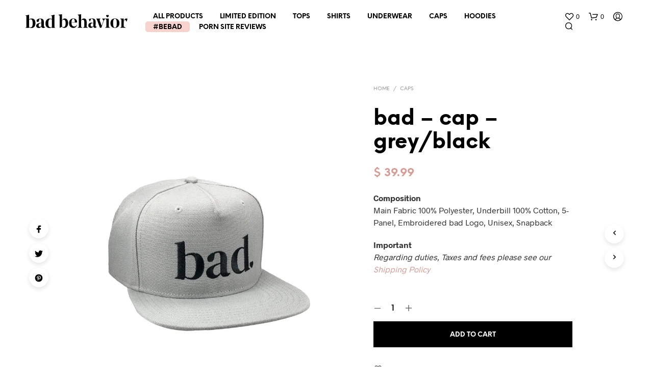

--- FILE ---
content_type: text/css
request_url: https://bad-behavior.shop/wp-content/themes/shopkeeper/css/plugins/wishlist.css?ver=2.9.992
body_size: 2372
content:
@charset "UTF-8";
#yith-wcwl-form {
  max-width: 112.5rem;
  margin: 0 auto;
  padding: 0 20px;
  width: 100%;
}
@media screen and (min-width: 40.0625em) {
  #yith-wcwl-form {
    padding: 0 50px;
  }
}
#yith-wcwl-form .wishlist-title {
  display: none;
}
#yith-wcwl-form .wishlist_table thead {
  display: none;
}
#yith-wcwl-form .wishlist_table tr:first-child td {
  border-top: none !important;
}
#yith-wcwl-form .wishlist_table .product-stock-status {
  text-align: left;
}
@media screen and (max-width: 47.9375em) {
  #yith-wcwl-form .wishlist_table .product-stock-status {
    text-align: center;
  }
}
#yith-wcwl-form .wishlist_table .product-stock-status .wishlist-in-stock,
#yith-wcwl-form .wishlist_table .product-stock-status .wishlist-out-of-stock {
  font-size: 10px;
  padding: 3px 5px 1px;
  font-weight: 900;
  text-transform: uppercase;
  white-space: nowrap;
  letter-spacing: 1px;
}
#yith-wcwl-form .wishlist_table .product-stock-status .wishlist-in-stock {
  color: #000;
  border: 2px solid;
}
#yith-wcwl-form .wishlist_table .product-stock-status .wishlist-out-of-stock {
  color: #b3b3b3;
  border: 2px solid;
}
#yith-wcwl-form .wishlist_table .product-price {
  font-weight: bold;
}
@media screen and (max-width: 47.9375em) {
  #yith-wcwl-form .wishlist_table .product-price {
    font-size: 13px !important;
  }
}
#yith-wcwl-form .wishlist_table .product-price del {
  font-weight: bold;
  opacity: 0.5;
}
#yith-wcwl-form .wishlist_table .product-price ins {
  background-color: transparent;
  padding: 0;
}
#yith-wcwl-form .wishlist_table .product-name {
  vertical-align: middle;
  width: auto;
}
@media screen and (max-width: 47.9375em) {
  #yith-wcwl-form .wishlist_table .product-name a {
    display: contents;
    max-width: 100%;
    width: 100%;
    text-align: center;
  }
}
@media screen and (max-width: 63.9375em) {
  #yith-wcwl-form .wishlist_table .product-thumbnail {
    width: 100px !important;
  }
}
@media screen and (max-width: 47.9375em) {
  #yith-wcwl-form .wishlist_table .product-thumbnail {
    padding-bottom: 25px;
  }
  #yith-wcwl-form .wishlist_table .product-thumbnail a {
    max-width: 100px;
    margin: 0 auto;
  }
  #yith-wcwl-form .wishlist_table .product-thumbnail a img {
    max-width: 100px;
  }
}
#yith-wcwl-form .wishlist_table .product-remove {
  width: 3%;
  text-align: left;
}
@media screen and (max-width: 47.9375em) {
  #yith-wcwl-form .wishlist_table .product-remove {
    padding: 0 !important;
    position: relative;
  }
  #yith-wcwl-form .wishlist_table .product-remove div {
    position: absolute;
    right: 0;
  }
}
#yith-wcwl-form .wishlist_table .product-remove a.remove {
  font-size: 0;
  position: relative;
  top: 1px;
}
#yith-wcwl-form .wishlist_table .product-remove a.remove:before {
  content: "";
  font-family: "Shopkeeper-Icon-Font";
  font-size: 16px;
  font-weight: normal;
  display: inline-block;
  -webkit-transform: rotate(45deg);
          transform: rotate(45deg);
}
#yith-wcwl-form .wishlist_table .product-subtotal {
  width: 80px;
}
@media screen and (max-width: 47.9375em) {
  #yith-wcwl-form .wishlist_table .product-subtotal {
    text-align: center;
  }
}
#yith-wcwl-form .wishlist_table .product-add-to-cart {
  padding-right: 0 !important;
  width: 200px;
}
@media screen and (max-width: 63.9375em) and (min-width: 48em) {
  #yith-wcwl-form .wishlist_table .product-add-to-cart {
    width: 150px;
  }
}
@media screen and (max-width: 47.9375em) {
  #yith-wcwl-form .wishlist_table .product-add-to-cart {
    padding-bottom: 0;
  }
}
#yith-wcwl-form .wishlist_table .product-add-to-cart a {
  display: block !important;
  max-width: 200px;
  padding: 18px 1rem 15px !important;
}
@media screen and (max-width: 63.9375em) and (min-width: 48em) {
  #yith-wcwl-form .wishlist_table .product-add-to-cart a {
    min-width: 150px;
    padding: 13px 1rem 10px !important;
  }
}
#yith-wcwl-form .wishlist_table .product-add-to-cart .dateadded {
  font-size: 13px;
  margin-bottom: 10px;
  line-height: 16px;
}
#yith-wcwl-form .wishlist_table .product-add-to-cart .add_to_cart {
  margin: 0;
}
#yith-wcwl-form .wishlist_table .product-add-to-cart .add_to_cart.loading {
  opacity: 0.7 !important;
}
#yith-wcwl-form .wishlist_table .product-add-to-cart .add_to_cart:focus {
  opacity: 1;
}
#yith-wcwl-form .wishlist_table .product-add-to-cart .remove_from_wishlist {
  margin-top: 10px;
  margin-bottom: 0;
}
#yith-wcwl-form .wishlist_table .product-add-to-cart .remove_from_wishlist:hover {
  color: #fff;
}
@media screen and (max-width: 47.9375em) {
  #yith-wcwl-form .wishlist_table .product-stock-status,
#yith-wcwl-form .wishlist_table .product-price,
#yith-wcwl-form .wishlist_table .product-name,
#yith-wcwl-form .wishlist_table .product-thumbnail,
#yith-wcwl-form .wishlist_table .product-remove,
#yith-wcwl-form .wishlist_table .product-subtotal,
#yith-wcwl-form .wishlist_table .product-add-to-cart {
    display: block !important;
    width: 100% !important;
    min-width: 100%;
    border: none;
    padding-top: 0 !important;
    padding-right: 0 !important;
    text-align: center;
  }
}
@media screen and (max-width: 47.9375em) {
  #yith-wcwl-form .wishlist_table .item-details,
#yith-wcwl-form .wishlist_table .item-wrapper {
    display: block;
    width: 100%;
    vertical-align: middle;
  }
}
@media screen and (max-width: 47.9375em) {
  #yith-wcwl-form .wishlist_table .item-wrapper,
#yith-wcwl-form .wishlist_table .item-details-table {
    margin-bottom: 0;
  }
}
@media screen and (max-width: 47.9375em) {
  #yith-wcwl-form .wishlist_table .item-details .label,
#yith-wcwl-form .wishlist_table .additional-info-wrapper .label {
    width: auto;
  }
  #yith-wcwl-form .wishlist_table .item-details .label,
#yith-wcwl-form .wishlist_table .item-details .value,
#yith-wcwl-form .wishlist_table .additional-info-wrapper .label,
#yith-wcwl-form .wishlist_table .additional-info-wrapper .value {
    font-size: 13px;
    margin-bottom: 10px;
    line-height: 16px;
    padding-left: 0;
  }
  #yith-wcwl-form .wishlist_table .item-details .value del,
#yith-wcwl-form .wishlist_table .additional-info-wrapper .value del {
    font-weight: bold;
    opacity: 0.5;
  }
  #yith-wcwl-form .wishlist_table .item-details .value ins,
#yith-wcwl-form .wishlist_table .additional-info-wrapper .value ins {
    background-color: transparent;
    padding: 0;
  }
}
@media screen and (max-width: 47.9375em) {
  #yith-wcwl-form .wishlist_table tr, #yith-wcwl-form .wishlist_table li {
    display: block;
  }
}
@media screen and (max-width: 47.9375em) {
  #yith-wcwl-form ul.wishlist_table > li {
    display: block;
    border-bottom: solid 1px #eeeeee;
    padding: 0 0 10px;
    margin-bottom: 25px;
  }
}

#yith-wcwl-form .wishlist-empty {
  display: block;
  font-size: 30px;
  font-weight: 700;
  line-height: 1.2em;
  text-align: center;
  margin-bottom: 40px;
}
#yith-wcwl-form .wishlist-empty:before {
  font-family: "Shopkeeper-Icon-Font";
  content: "";
  display: block;
  font-weight: normal;
  font-size: 128px;
  line-height: 170px;
}

@media screen and (max-width: 63.9375em) {
  #yith-wcwl-form .wishlist-empty {
    font-size: 1.875rem;
    line-height: 1.2;
    text-align: center;
    padding: 0 30px;
  }
}
#yith-wcwl-popup-message {
  display: none !important;
}

.yith-wcwl-add-button,
.yith-wcwl-wishlistaddedbrowse,
.yith-wcwl-wishlistexistsbrowse {
  font-size: 0.8125rem;
  font-weight: 700;
  text-transform: uppercase;
  position: relative;
  display: inline-block;
  padding: 2px 0 2px 27px;
  cursor: pointer;
}

.yith-wcwl-add-button:before {
  content: none !important;
}

.yith-wcwl-wishlistaddedbrowse,
.yith-wcwl-wishlistexistsbrowse {
  cursor: default;
}

.yith-wcwl-wishlistaddedbrowse .feedback,
.yith-wcwl-wishlistexistsbrowse .feedback {
  text-transform: none;
  font-weight: normal;
  margin-right: 6px;
}

.add_to_wishlist:before,
.product_infos .yith-wcwl-wishlistaddedbrowse:before,
.product_infos .yith-wcwl-wishlistexistsbrowse:before,
.products .yith-wcwl-wishlistaddedbrowse a:before,
.products .yith-wcwl-wishlistexistsbrowse a:before {
  font-size: 16px;
  width: 18px;
  text-align: center;
  display: inline-block;
  font-family: "Shopkeeper-Icon-Font";
  font-style: normal;
  font-weight: normal;
  line-height: 1;
  position: relative;
  -webkit-font-smoothing: antialiased;
  -moz-osx-font-smoothing: grayscale;
}

.product_infos .yith-wcwl-wishlistexistsbrowse a:hover,
.product_layout_classic .product_meta > span a:hover {
  opacity: 1;
}

.add_to_wishlist:hover {
  opacity: 1;
}

.yith-wcwl-add-to-wishlist:hover .add_to_wishlist {
  -webkit-transition: all 0.5s;
  transition: all 0.5s;
}
.yith-wcwl-add-to-wishlist:hover .add_to_wishlist:hover {
  -webkit-transition: all 0.5s;
  transition: all 0.5s;
}
.yith-wcwl-add-to-wishlist:hover .add_to_wishlist .blockUI {
  display: none !important;
}

li.product .yith-wcwl-wishlistaddedbrowse .feedback,
li.product .yith-wcwl-wishlistexistsbrowse .feedback {
  margin-right: 0;
}

.product_infos .add_to_wishlist {
  position: unset !important;
}

.product_infos .add_to_wishlist:before,
.product_infos .yith-wcwl-wishlistaddedbrowse:before,
.product_infos .yith-wcwl-wishlistexistsbrowse:before {
  position: absolute;
  left: 0;
  top: 2px;
}

.product_infos .yith-wcwl-wishlistaddedbrowse:before,
.product_infos .yith-wcwl-wishlistexistsbrowse:before,
.products .yith-wcwl-wishlistaddedbrowse a:before,
.products .yith-wcwl-wishlistexistsbrowse a:before {
  content: "";
}

.add_to_wishlist:before {
  content: "";
}

.yith-wcwl-add-to-wishlist {
  margin: 0;
}

.product_infos .yith-wcwl-add-button a.add_to_wishlist {
  padding: 0 !important;
  background-color: transparent !important;
  text-align: left;
}

.product_infos .yith-wcwl-add-to-wishlist .yith-wcwl-icon {
  display: none !important;
}

.products li a.add_to_wishlist,
.products .yith-wcwl-add-button,
.products .yith-wcwl-wishlistexistsbrowse,
.products .yith-wcwl-wishlistaddedbrowse {
  font-size: 0 !important;
  line-height: 0;
  padding: 0;
  position: static;
}

.woocommerce .products .star-rating,
.woocommerce-page .products .star-rating {
  font-size: 10px;
  margin: 0 0 6px;
  top: 2px;
}

.yith-wcwl-add-to-wishlist .ajax-loading {
  display: none !important;
  position: absolute;
  top: 50%;
  left: 50%;
  margin-left: -8px;
  margin-top: -8px;
}

.products .add_to_wishlist:before {
  transition: color 0.3s;
  -webkit-transition: color 0.3s;
}

.products .yith-wcwl-add-button:after {
  position: absolute;
  top: 0;
  left: 0;
  width: 0px;
  height: 0px;
}

.out_of_stock_button_wrapper .button,
.out_of_stock_button_wrapper .button:hover {
  background: #ddd !important;
  cursor: default !important;
  -webkit-box-shadow: none !important;
          box-shadow: none !important;
}

.product_list_widget .wishlist-in-stock {
  color: #fff;
  border: 2px solid #fff;
  padding: 2px 9px;
}

.product_list_widget .wishlist-out-of-stock {
  color: #98a1c0;
  border: 2px solid #98a1c0;
}

.add-to-wishlist-before_image .yith-wcwl-add-to-wishlist {
  position: relative;
  top: 0;
  left: 0;
}

.woocommerce .products .product_thumbnail_icons .yith-wcwl-add-to-wishlist .add_to_wishlist span, .woocommerce .products .product_thumbnail_icons .yith-wcwl-add-to-wishlist .add_to_wishlist i {
  font-size: 0;
}

.add-to-wishlist-before_image .yith-wcwl-add-to-wishlist i {
  font-size: 0;
}

ul.products li.product .yith-wcwl-add-to-wishlist {
  display: none !important;
}

--- FILE ---
content_type: text/css
request_url: https://bad-behavior.shop/wp-content/uploads/elementor/css/post-131.css?ver=1684826795
body_size: 1204
content:
.elementor-131 .elementor-element.elementor-element-cd206b6:not(.elementor-motion-effects-element-type-background), .elementor-131 .elementor-element.elementor-element-cd206b6 > .elementor-motion-effects-container > .elementor-motion-effects-layer{background-color:#F4F4F4;}.elementor-131 .elementor-element.elementor-element-cd206b6{transition:background 0.3s, border 0.3s, border-radius 0.3s, box-shadow 0.3s;padding:100px 0px 20px 0px;}.elementor-131 .elementor-element.elementor-element-cd206b6 > .elementor-background-overlay{transition:background 0.3s, border-radius 0.3s, opacity 0.3s;}.elementor-131 .elementor-element.elementor-element-7b8feed > .elementor-element-populated{margin:0px 0px 0px 0px;--e-column-margin-right:0px;--e-column-margin-left:0px;padding:0px 0px 0px 0px;}.elementor-131 .elementor-element.elementor-element-28efa55 .elementor-heading-title{font-size:12px;text-transform:uppercase;}.elementor-131 .elementor-element.elementor-element-c1fd30f .elementor-icon-list-items:not(.elementor-inline-items) .elementor-icon-list-item:not(:last-child){padding-bottom:calc(10px/2);}.elementor-131 .elementor-element.elementor-element-c1fd30f .elementor-icon-list-items:not(.elementor-inline-items) .elementor-icon-list-item:not(:first-child){margin-top:calc(10px/2);}.elementor-131 .elementor-element.elementor-element-c1fd30f .elementor-icon-list-items.elementor-inline-items .elementor-icon-list-item{margin-right:calc(10px/2);margin-left:calc(10px/2);}.elementor-131 .elementor-element.elementor-element-c1fd30f .elementor-icon-list-items.elementor-inline-items{margin-right:calc(-10px/2);margin-left:calc(-10px/2);}body.rtl .elementor-131 .elementor-element.elementor-element-c1fd30f .elementor-icon-list-items.elementor-inline-items .elementor-icon-list-item:after{left:calc(-10px/2);}body:not(.rtl) .elementor-131 .elementor-element.elementor-element-c1fd30f .elementor-icon-list-items.elementor-inline-items .elementor-icon-list-item:after{right:calc(-10px/2);}.elementor-131 .elementor-element.elementor-element-c1fd30f .elementor-icon-list-icon i{transition:color 0.3s;}.elementor-131 .elementor-element.elementor-element-c1fd30f .elementor-icon-list-icon svg{transition:fill 0.3s;}.elementor-131 .elementor-element.elementor-element-c1fd30f{--e-icon-list-icon-size:14px;--icon-vertical-offset:0px;}.elementor-131 .elementor-element.elementor-element-c1fd30f .elementor-icon-list-item > .elementor-icon-list-text, .elementor-131 .elementor-element.elementor-element-c1fd30f .elementor-icon-list-item > a{font-size:12px;}.elementor-131 .elementor-element.elementor-element-c1fd30f .elementor-icon-list-text{color:#000000;transition:color 0.3s;}.elementor-131 .elementor-element.elementor-element-1a3e211 .elementor-heading-title{font-size:12px;text-transform:uppercase;}.elementor-131 .elementor-element.elementor-element-9b3d9c1 .elementor-icon-list-items:not(.elementor-inline-items) .elementor-icon-list-item:not(:last-child){padding-bottom:calc(10px/2);}.elementor-131 .elementor-element.elementor-element-9b3d9c1 .elementor-icon-list-items:not(.elementor-inline-items) .elementor-icon-list-item:not(:first-child){margin-top:calc(10px/2);}.elementor-131 .elementor-element.elementor-element-9b3d9c1 .elementor-icon-list-items.elementor-inline-items .elementor-icon-list-item{margin-right:calc(10px/2);margin-left:calc(10px/2);}.elementor-131 .elementor-element.elementor-element-9b3d9c1 .elementor-icon-list-items.elementor-inline-items{margin-right:calc(-10px/2);margin-left:calc(-10px/2);}body.rtl .elementor-131 .elementor-element.elementor-element-9b3d9c1 .elementor-icon-list-items.elementor-inline-items .elementor-icon-list-item:after{left:calc(-10px/2);}body:not(.rtl) .elementor-131 .elementor-element.elementor-element-9b3d9c1 .elementor-icon-list-items.elementor-inline-items .elementor-icon-list-item:after{right:calc(-10px/2);}.elementor-131 .elementor-element.elementor-element-9b3d9c1 .elementor-icon-list-icon i{transition:color 0.3s;}.elementor-131 .elementor-element.elementor-element-9b3d9c1 .elementor-icon-list-icon svg{transition:fill 0.3s;}.elementor-131 .elementor-element.elementor-element-9b3d9c1{--e-icon-list-icon-size:14px;--icon-vertical-offset:0px;}.elementor-131 .elementor-element.elementor-element-9b3d9c1 .elementor-icon-list-item > .elementor-icon-list-text, .elementor-131 .elementor-element.elementor-element-9b3d9c1 .elementor-icon-list-item > a{font-size:12px;}.elementor-131 .elementor-element.elementor-element-9b3d9c1 .elementor-icon-list-text{color:#000000;transition:color 0.3s;}.elementor-131 .elementor-element.elementor-element-a40d2dd .elementor-heading-title{font-size:12px;text-transform:uppercase;}.elementor-131 .elementor-element.elementor-element-a706108{text-align:left;font-size:12px;}.elementor-131 .elementor-element.elementor-element-6844c65 .elementor-button{font-size:12px;text-transform:uppercase;text-decoration:underline;fill:#333333;color:#333333;background-color:#00000000;padding:0px 0px 0px 0px;}.elementor-131 .elementor-element.elementor-element-d4719e0 .elementor-heading-title{font-size:12px;}.elementor-131 .elementor-element.elementor-element-e9d8cbf{text-align:left;font-size:12px;}.elementor-131 .elementor-element.elementor-element-d2e84fd .elementor-button{font-size:12px;text-transform:uppercase;text-decoration:underline;fill:#333333;color:#333333;background-color:#00000000;padding:0px 0px 0px 0px;}.elementor-131 .elementor-element.elementor-element-c06e140{--spacer-size:50px;}.elementor-131 .elementor-element.elementor-element-6848dd0{--grid-template-columns:repeat(0, auto);--icon-size:20px;--grid-column-gap:5px;--grid-row-gap:0px;}.elementor-131 .elementor-element.elementor-element-6848dd0 .elementor-widget-container{text-align:center;}.elementor-131 .elementor-element.elementor-element-6848dd0 .elementor-social-icon{background-color:#FFFFFF00;}.elementor-131 .elementor-element.elementor-element-6848dd0 .elementor-social-icon i{color:#000000;}.elementor-131 .elementor-element.elementor-element-6848dd0 .elementor-social-icon svg{fill:#000000;}.elementor-131 .elementor-element.elementor-element-6848dd0 .elementor-social-icon:hover i{color:#000000;}.elementor-131 .elementor-element.elementor-element-6848dd0 .elementor-social-icon:hover svg{fill:#000000;}.elementor-131 .elementor-element.elementor-element-bc0e479{text-align:center;font-size:12px;}.elementor-131 .elementor-element.elementor-element-9775211{text-align:center;}.elementor-131 .elementor-element.elementor-element-9775211 .ee-inline-svg{width:100%;max-width:100px;transition-property:all;transition-timing-function:linear;transition-duration:0.3s;}.elementor-131 .elementor-element.elementor-element-9775211 .ee-inline-svg > svg{width:100%;height:auto;min-width:auto;}@media(max-width:767px){.elementor-131 .elementor-element.elementor-element-cd206b6{padding:40px 0px 0px 0px;}.elementor-131 .elementor-element.elementor-element-7b8feed > .elementor-element-populated{margin:0px 0px 20px 0px;--e-column-margin-right:0px;--e-column-margin-left:0px;}.elementor-131 .elementor-element.elementor-element-8570c64{padding:0px 10px 0px 10px;}.elementor-131 .elementor-element.elementor-element-cb7c017{width:50%;}.elementor-131 .elementor-element.elementor-element-b232df7{width:50%;}.elementor-131 .elementor-element.elementor-element-b232df7 > .elementor-element-populated{margin:0px 0px 20px 0px;--e-column-margin-right:0px;--e-column-margin-left:0px;}.elementor-131 .elementor-element.elementor-element-1864135{width:50%;}.elementor-131 .elementor-element.elementor-element-007e8bc{width:50%;}.elementor-131 .elementor-element.elementor-element-0607c6e > .elementor-widget-container{padding:0px 50px 0px 50px;}}/* Start custom CSS for text-editor, class: .elementor-element-a706108 */.elementor-131 .elementor-element.elementor-element-a706108 p:last-child {
    margin-bottom: 0;
}

.elementor-131 .elementor-element.elementor-element-a706108 p {
    font-size: 12px !important;
}

.elementor-131 .elementor-element.elementor-element-a706108 a {
    color: #000;
    text-decoration: underline;
}/* End custom CSS */
/* Start custom CSS for text-editor, class: .elementor-element-e9d8cbf */.elementor-131 .elementor-element.elementor-element-e9d8cbf p:last-child {
    margin-bottom: 0;
}

.elementor-131 .elementor-element.elementor-element-e9d8cbf p {
    font-size: 12px !important;
}

.elementor-131 .elementor-element.elementor-element-e9d8cbf a {
    color: #000;
    text-decoration: underline;
}/* End custom CSS */
/* Start custom CSS for text-editor, class: .elementor-element-bc0e479 */.elementor-131 .elementor-element.elementor-element-bc0e479 p:last-child {
    margin-bottom: 0;
}

.elementor-131 .elementor-element.elementor-element-bc0e479 p {
    font-size: 12px !important;
}

.elementor-131 .elementor-element.elementor-element-bc0e479 a {
    color: #000;
    text-decoration: underline;
}/* End custom CSS */

--- FILE ---
content_type: text/css
request_url: https://bad-behavior.shop/wp-content/themes/shopkeeper/css/styles.css?ver=6.2.8
body_size: 69255
content:
@charset "UTF-8";
/**
 * Foundation for Sites by ZURB
 * Version 6.4.3
 * foundation.zurb.com
 * Licensed under MIT Open Source
 */
/*! normalize-scss | MIT/GPLv2 License | bit.ly/normalize-scss */
/* Document
   ========================================================================== */
/**
 * 1. Change the default font family in all browsers (opinionated).
 * 2. Correct the line height in all browsers.
 * 3. Prevent adjustments of font size after orientation changes in
 *    IE on Windows Phone and in iOS.
 */
html {
  font-family: sans-serif; /* 1 */
  font-size: 100%;
  line-height: 1.5em; /* 2 */
  -ms-text-size-adjust: 100%; /* 3 */
  -webkit-text-size-adjust: 100%; /* 3 */
}

/* Sections
   ========================================================================== */
/**
 * Remove the margin in all browsers (opinionated).
 */
body {
  margin: 0;
}

/**
 * Add the correct display in IE 9-.
 */
article,
aside,
footer,
header,
nav,
section {
  display: block;
}

/**
 * Correct the font size and margin on `h1` elements within `section` and
 * `article` contexts in Chrome, Firefox, and Safari.
 */
h1 {
  font-size: 3.125em;
  line-height: 1.44em;
  /* Set 1 unit of vertical rhythm on the top and bottom margins. */
  margin: 0.48em 0;
}

h2 {
  font-size: 1.5em;
  line-height: 2em;
  margin: 1em 0;
}

h3 {
  font-size: 1.17em;
  line-height: 1.2820512821em;
  margin: 1.2820512821em 0;
}

h4 {
  font-size: 1em;
  line-height: 1.5em;
  margin: 1.5em 0;
}

h5 {
  font-size: 0.83em;
  line-height: 1.8072289157em;
  margin: 1.8072289157em 0;
}

h6 {
  font-size: 0.67em;
  line-height: 2.2388059701em;
  margin: 2.2388059701em 0;
}

/* Grouping content
   ========================================================================== */
/**
 * Set 1 unit of vertical rhythm on the top and bottom margin.
 */
blockquote {
  margin: 1.5em 40px;
}

dl,
ol,
ul {
  margin: 1.5em 0;
}

/**
 * Turn off margins on nested lists.
 */
ol ol,
ol ul,
ul ol,
ul ul {
  margin: 0;
}

dd {
  margin: 0 0 0 40px;
}

ol,
ul {
  padding: 0 0 0 40px;
}

/**
 * Add the correct display in IE 9-.
 */
figcaption,
figure {
  display: block;
}

/**
 * Add the correct margin in IE 8.
 */
figure {
  margin: 1.5em 40px;
}

/**
 * 1. Add the correct box sizing in Firefox.
 * 2. Show the overflow in Edge and IE.
 */
hr {
  -webkit-box-sizing: content-box;
          box-sizing: content-box; /* 1 */
  height: 0; /* 1 */
  overflow: visible; /* 2 */
}

/**
 * Add the correct display in IE.
 */
main {
  display: block;
}

/**
 * Set 1 unit of vertical rhythm on the top and bottom margin.
 */
p,
pre {
  margin: 1.5em 0;
}

/**
 * 1. Correct the inheritance and scaling of font size in all browsers.
 * 2. Correct the odd `em` font sizing in all browsers.
 */
pre {
  font-family: monospace, monospace; /* 1 */
  font-size: 1em; /* 2 */
}

/* Links
   ========================================================================== */
/**
 * 1. Remove the gray background on active links in IE 10.
 * 2. Remove gaps in links underline in iOS 8+ and Safari 8+.
 */
a {
  background-color: transparent; /* 1 */
  -webkit-text-decoration-skip: objects; /* 2 */
}

/**
 * Remove the outline on focused links when they are also active or hovered
 * in all browsers (opinionated).
 */
a:active,
a:hover {
  outline-width: 0;
}

/* Text-level semantics
   ========================================================================== */
/**
 * 1. Remove the bottom border in Firefox 39-.
 * 2. Add the correct text decoration in Chrome, Edge, IE, Opera, and Safari.
 */
abbr[title] {
  border-bottom: none; /* 1 */
  text-decoration: underline; /* 2 */
  -webkit-text-decoration: underline dotted;
          text-decoration: underline dotted; /* 2 */
}

/**
 * Prevent the duplicate application of `bolder` by the next rule in Safari 6.
 */
b,
strong {
  font-weight: inherit;
}

/**
 * Add the correct font weight in Chrome, Edge, and Safari.
 */
b,
strong {
  font-weight: bolder;
}

/**
 * 1. Correct the inheritance and scaling of font size in all browsers.
 * 2. Correct the odd `em` font sizing in all browsers.
 */
code,
kbd,
samp {
  font-family: monospace, monospace; /* 1 */
  font-size: 1em; /* 2 */
}

/**
 * Add the correct font style in Android 4.3-.
 */
dfn {
  font-style: italic;
}

/**
 * Add the correct background and color in IE 9-.
 */
mark {
  background-color: #ff0;
  color: #000;
}

/**
 * Add the correct font size in all browsers.
 */
small {
  font-size: 80%;
}

/**
 * Prevent `sub` and `sup` elements from affecting the line height in
 * all browsers.
 */
sub,
sup {
  font-size: 75%;
  line-height: 0;
  position: relative;
  vertical-align: baseline;
}

sub {
  bottom: -0.25em;
}

sup {
  top: -0.5em;
}

/* Embedded content
   ========================================================================== */
/**
 * Add the correct display in IE 9-.
 */
audio,
video {
  display: inline-block;
}

/**
 * Add the correct display in iOS 4-7.
 */
audio:not([controls]) {
  display: none;
  height: 0;
}

/**
 * Remove the border on images inside links in IE 10-.
 */
img {
  border-style: none;
}

/**
 * Hide the overflow in IE.
 */
svg:not(:root) {
  overflow: hidden;
}

/* Forms
   ========================================================================== */
/**
 * 1. Change the font styles in all browsers (opinionated).
 * 2. Remove the margin in Firefox and Safari.
 */
button,
input,
optgroup,
select,
textarea {
  font-family: sans-serif; /* 1 */
  font-size: 100%; /* 1 */
  line-height: 1.5em; /* 1 */
  margin: 0; /* 2 */
}

/**
 * Show the overflow in IE.
 */
button {
  overflow: visible;
}

/**
 * Remove the inheritance of text transform in Edge, Firefox, and IE.
 * 1. Remove the inheritance of text transform in Firefox.
 */
button,
select { /* 1 */
  text-transform: none;
}

/**
 * 1. Prevent a WebKit bug where (2) destroys native `audio` and `video`
 *    controls in Android 4.
 * 2. Correct the inability to style clickable types in iOS and Safari.
 */
button,
html [type=button],
[type=reset],
[type=submit] {
  -webkit-appearance: button; /* 2 */
}

button,
[type=button],
[type=reset],
[type=submit] {
  /**
   * Remove the inner border and padding in Firefox.
   */
  /**
   * Restore the focus styles unset by the previous rule.
   */
}
button::-moz-focus-inner,
[type=button]::-moz-focus-inner,
[type=reset]::-moz-focus-inner,
[type=submit]::-moz-focus-inner {
  border-style: none;
  padding: 0;
}
button:-moz-focusring,
[type=button]:-moz-focusring,
[type=reset]:-moz-focusring,
[type=submit]:-moz-focusring {
  outline: 1px dotted ButtonText;
}

/**
 * Show the overflow in Edge.
 */
input {
  overflow: visible;
}

/**
 * 1. Add the correct box sizing in IE 10-.
 * 2. Remove the padding in IE 10-.
 */
[type=checkbox],
[type=radio] {
  -webkit-box-sizing: border-box;
          box-sizing: border-box; /* 1 */
  padding: 0; /* 2 */
}

/**
 * Correct the cursor style of increment and decrement buttons in Chrome.
 */
[type=number]::-webkit-inner-spin-button,
[type=number]::-webkit-outer-spin-button {
  height: auto;
}

/**
 * 1. Correct the odd appearance in Chrome and Safari.
 * 2. Correct the outline style in Safari.
 */
[type=search] {
  -webkit-appearance: textfield; /* 1 */
  outline-offset: -2px; /* 2 */
  /**
   * Remove the inner padding and cancel buttons in Chrome and Safari on macOS.
   */
}
[type=search]::-webkit-search-cancel-button, [type=search]::-webkit-search-decoration {
  -webkit-appearance: none;
}

/**
 * 1. Correct the inability to style clickable types in iOS and Safari.
 * 2. Change font properties to `inherit` in Safari.
 */
::-webkit-file-upload-button {
  -webkit-appearance: button; /* 1 */
  font: inherit; /* 2 */
}

/**
 * Change the border, margin, and padding in all browsers (opinionated).
 */
fieldset {
  border: 1px solid #c0c0c0;
  margin: 0 2px;
  padding: 0.35em 0.625em 0.75em;
}

/**
 * 1. Correct the text wrapping in Edge and IE.
 * 2. Correct the color inheritance from `fieldset` elements in IE.
 * 3. Remove the padding so developers are not caught out when they zero out
 *    `fieldset` elements in all browsers.
 */
legend {
  -webkit-box-sizing: border-box;
          box-sizing: border-box; /* 1 */
  display: table; /* 1 */
  max-width: 100%; /* 1 */
  padding: 0; /* 3 */
  color: inherit; /* 2 */
  white-space: normal; /* 1 */
}

/**
 * 1. Add the correct display in IE 9-.
 * 2. Add the correct vertical alignment in Chrome, Firefox, and Opera.
 */
progress {
  display: inline-block; /* 1 */
  vertical-align: baseline; /* 2 */
}

/**
 * Remove the default vertical scrollbar in IE.
 */
textarea {
  overflow: auto;
}

/* Interactive
   ========================================================================== */
/*
 * Add the correct display in Edge, IE, and Firefox.
 */
details {
  display: block;
}

/*
 * Add the correct display in all browsers.
 */
summary {
  display: list-item;
}

/*
 * Add the correct display in IE 9-.
 */
menu {
  display: block;
  /*
   * 1. Set 1 unit of vertical rhythm on the top and bottom margin.
   * 2. Set consistent space for the list style image.
   */
  margin: 1.5em 0;
  /* 1 */
  padding: 0 0 0 40px; /* 2 */
  /**
   * Turn off margins on nested lists.
   */
}
menu menu, ol menu, ul menu {
  margin: 0;
}

/* Scripting
   ========================================================================== */
/**
 * Add the correct display in IE 9-.
 */
canvas {
  display: inline-block;
}

/**
 * Add the correct display in IE.
 */
template {
  display: none;
}

/* Hidden
   ========================================================================== */
/**
 * Add the correct display in IE 10-.
 */
[hidden] {
  display: none;
}

.foundation-mq {
  font-family: "small=0em&xsmall=48em&medium=48em&xmedium=55.0625em&slarge=64em&large=64.0625em&xlarge=75.0625em&xxlarge=85.4375em&xxxlarge=150.0625em";
}

html {
  -webkit-box-sizing: border-box;
          box-sizing: border-box;
  font-size: 100%;
}

*,
*::before,
*::after {
  -webkit-box-sizing: inherit;
          box-sizing: inherit;
}

body {
  margin: 0;
  padding: 0;
  background: #FFFFFF;
  font-family: "Helvetica Neue", Helvetica, Roboto, Arial, sans-serif;
  font-weight: normal;
  line-height: 1.5;
  color: #000000;
  -webkit-font-smoothing: antialiased;
  -moz-osx-font-smoothing: grayscale;
}

img {
  display: inline-block;
  vertical-align: middle;
  max-width: 100%;
  height: auto;
  -ms-interpolation-mode: bicubic;
}

textarea {
  height: auto;
  min-height: 50px;
  border-radius: 0;
}

select {
  -webkit-box-sizing: border-box;
          box-sizing: border-box;
  width: 100%;
  border-radius: 0;
}

.map_canvas img,
.map_canvas embed,
.map_canvas object,
.mqa-display img,
.mqa-display embed,
.mqa-display object {
  max-width: none !important;
}

button {
  padding: 0;
  -webkit-appearance: none;
     -moz-appearance: none;
          appearance: none;
  border: 0;
  border-radius: 0;
  background: transparent;
  line-height: 1;
  cursor: auto;
}
[data-whatinput=mouse] button {
  outline: 0;
}

pre {
  overflow: auto;
}

button,
input,
optgroup,
select,
textarea {
  font-family: inherit;
}

.is-visible {
  display: block !important;
}

.is-hidden {
  display: none !important;
}

.row {
  max-width: 75rem;
  margin-right: auto;
  margin-left: auto;
}
.row::before, .row::after {
  display: table;
  content: " ";
  -ms-flex-preferred-size: 0;
      flex-basis: 0;
  -webkit-box-ordinal-group: 2;
      -ms-flex-order: 1;
          order: 1;
}
.row::after {
  clear: both;
}
.row.collapse > .column, .row.collapse > .columns {
  padding-right: 0;
  padding-left: 0;
}
.row .row {
  margin-right: -0.625rem;
  margin-left: -0.625rem;
}
@media print, screen and (min-width: 48em) {
  .row .row {
    margin-right: -0.625rem;
    margin-left: -0.625rem;
  }
}
@media print, screen and (min-width: 64.0625em) {
  .row .row {
    margin-right: -0.625rem;
    margin-left: -0.625rem;
  }
}
@media screen and (min-width: 75.0625em) {
  .row .row {
    margin-right: -0.625rem;
    margin-left: -0.625rem;
  }
}
@media screen and (min-width: 85.4375em) {
  .row .row {
    margin-right: -0.625rem;
    margin-left: -0.625rem;
  }
}
.row .row.collapse {
  margin-right: 0;
  margin-left: 0;
}
.row.expanded {
  max-width: none;
}
.row.expanded .row {
  margin-right: auto;
  margin-left: auto;
}
.row:not(.expanded) .row {
  max-width: none;
}
.row.gutter-small > .column, .row.gutter-small > .columns {
  padding-right: 0.625rem;
  padding-left: 0.625rem;
}
.row.gutter-medium > .column, .row.gutter-medium > .columns {
  padding-right: 0.625rem;
  padding-left: 0.625rem;
}

.column, .columns {
  width: 100%;
  float: left;
  padding-right: 0.625rem;
  padding-left: 0.625rem;
}
@media print, screen and (min-width: 48em) {
  .column, .columns {
    padding-right: 0.625rem;
    padding-left: 0.625rem;
  }
}
.column:last-child:not(:first-child), .columns:last-child:not(:first-child) {
  float: right;
}
.column.end:last-child:last-child, .end.columns:last-child:last-child {
  float: left;
}

.column.row.row, .row.row.columns {
  float: none;
}

.row .column.row.row, .row .row.row.columns {
  margin-right: 0;
  margin-left: 0;
  padding-right: 0;
  padding-left: 0;
}

.small-1 {
  width: 8.3333333333%;
}

.small-push-1 {
  position: relative;
  left: 8.3333333333%;
}

.small-pull-1 {
  position: relative;
  left: -8.3333333333%;
}

.small-offset-0 {
  margin-left: 0%;
}

.small-2 {
  width: 16.6666666667%;
}

.small-push-2 {
  position: relative;
  left: 16.6666666667%;
}

.small-pull-2 {
  position: relative;
  left: -16.6666666667%;
}

.small-offset-1 {
  margin-left: 8.3333333333%;
}

.small-3 {
  width: 25%;
}

.small-push-3 {
  position: relative;
  left: 25%;
}

.small-pull-3 {
  position: relative;
  left: -25%;
}

.small-offset-2 {
  margin-left: 16.6666666667%;
}

.small-4 {
  width: 33.3333333333%;
}

.small-push-4 {
  position: relative;
  left: 33.3333333333%;
}

.small-pull-4 {
  position: relative;
  left: -33.3333333333%;
}

.small-offset-3 {
  margin-left: 25%;
}

.small-5 {
  width: 41.6666666667%;
}

.small-push-5 {
  position: relative;
  left: 41.6666666667%;
}

.small-pull-5 {
  position: relative;
  left: -41.6666666667%;
}

.small-offset-4 {
  margin-left: 33.3333333333%;
}

.small-6 {
  width: 50%;
}

.small-push-6 {
  position: relative;
  left: 50%;
}

.small-pull-6 {
  position: relative;
  left: -50%;
}

.small-offset-5 {
  margin-left: 41.6666666667%;
}

.small-7 {
  width: 58.3333333333%;
}

.small-push-7 {
  position: relative;
  left: 58.3333333333%;
}

.small-pull-7 {
  position: relative;
  left: -58.3333333333%;
}

.small-offset-6 {
  margin-left: 50%;
}

.small-8 {
  width: 66.6666666667%;
}

.small-push-8 {
  position: relative;
  left: 66.6666666667%;
}

.small-pull-8 {
  position: relative;
  left: -66.6666666667%;
}

.small-offset-7 {
  margin-left: 58.3333333333%;
}

.small-9 {
  width: 75%;
}

.small-push-9 {
  position: relative;
  left: 75%;
}

.small-pull-9 {
  position: relative;
  left: -75%;
}

.small-offset-8 {
  margin-left: 66.6666666667%;
}

.small-10 {
  width: 83.3333333333%;
}

.small-push-10 {
  position: relative;
  left: 83.3333333333%;
}

.small-pull-10 {
  position: relative;
  left: -83.3333333333%;
}

.small-offset-9 {
  margin-left: 75%;
}

.small-11 {
  width: 91.6666666667%;
}

.small-push-11 {
  position: relative;
  left: 91.6666666667%;
}

.small-pull-11 {
  position: relative;
  left: -91.6666666667%;
}

.small-offset-10 {
  margin-left: 83.3333333333%;
}

.small-12 {
  width: 100%;
}

.small-offset-11 {
  margin-left: 91.6666666667%;
}

.small-up-1 > .column, .small-up-1 > .columns {
  float: left;
  width: 100%;
}
.small-up-1 > .column:nth-of-type(1n), .small-up-1 > .columns:nth-of-type(1n) {
  clear: none;
}
.small-up-1 > .column:nth-of-type(1n+1), .small-up-1 > .columns:nth-of-type(1n+1) {
  clear: both;
}
.small-up-1 > .column:last-child, .small-up-1 > .columns:last-child {
  float: left;
}

.small-up-2 > .column, .small-up-2 > .columns {
  float: left;
  width: 50%;
}
.small-up-2 > .column:nth-of-type(1n), .small-up-2 > .columns:nth-of-type(1n) {
  clear: none;
}
.small-up-2 > .column:nth-of-type(2n+1), .small-up-2 > .columns:nth-of-type(2n+1) {
  clear: both;
}
.small-up-2 > .column:last-child, .small-up-2 > .columns:last-child {
  float: left;
}

.small-up-3 > .column, .small-up-3 > .columns {
  float: left;
  width: 33.3333333333%;
}
.small-up-3 > .column:nth-of-type(1n), .small-up-3 > .columns:nth-of-type(1n) {
  clear: none;
}
.small-up-3 > .column:nth-of-type(3n+1), .small-up-3 > .columns:nth-of-type(3n+1) {
  clear: both;
}
.small-up-3 > .column:last-child, .small-up-3 > .columns:last-child {
  float: left;
}

.small-up-4 > .column, .small-up-4 > .columns {
  float: left;
  width: 25%;
}
.small-up-4 > .column:nth-of-type(1n), .small-up-4 > .columns:nth-of-type(1n) {
  clear: none;
}
.small-up-4 > .column:nth-of-type(4n+1), .small-up-4 > .columns:nth-of-type(4n+1) {
  clear: both;
}
.small-up-4 > .column:last-child, .small-up-4 > .columns:last-child {
  float: left;
}

.small-up-5 > .column, .small-up-5 > .columns {
  float: left;
  width: 20%;
}
.small-up-5 > .column:nth-of-type(1n), .small-up-5 > .columns:nth-of-type(1n) {
  clear: none;
}
.small-up-5 > .column:nth-of-type(5n+1), .small-up-5 > .columns:nth-of-type(5n+1) {
  clear: both;
}
.small-up-5 > .column:last-child, .small-up-5 > .columns:last-child {
  float: left;
}

.small-up-6 > .column, .small-up-6 > .columns {
  float: left;
  width: 16.6666666667%;
}
.small-up-6 > .column:nth-of-type(1n), .small-up-6 > .columns:nth-of-type(1n) {
  clear: none;
}
.small-up-6 > .column:nth-of-type(6n+1), .small-up-6 > .columns:nth-of-type(6n+1) {
  clear: both;
}
.small-up-6 > .column:last-child, .small-up-6 > .columns:last-child {
  float: left;
}

.small-up-7 > .column, .small-up-7 > .columns {
  float: left;
  width: 14.2857142857%;
}
.small-up-7 > .column:nth-of-type(1n), .small-up-7 > .columns:nth-of-type(1n) {
  clear: none;
}
.small-up-7 > .column:nth-of-type(7n+1), .small-up-7 > .columns:nth-of-type(7n+1) {
  clear: both;
}
.small-up-7 > .column:last-child, .small-up-7 > .columns:last-child {
  float: left;
}

.small-up-8 > .column, .small-up-8 > .columns {
  float: left;
  width: 12.5%;
}
.small-up-8 > .column:nth-of-type(1n), .small-up-8 > .columns:nth-of-type(1n) {
  clear: none;
}
.small-up-8 > .column:nth-of-type(8n+1), .small-up-8 > .columns:nth-of-type(8n+1) {
  clear: both;
}
.small-up-8 > .column:last-child, .small-up-8 > .columns:last-child {
  float: left;
}

.small-collapse > .column, .small-collapse > .columns {
  padding-right: 0;
  padding-left: 0;
}
.small-collapse .row {
  margin-right: 0;
  margin-left: 0;
}

.expanded.row .small-collapse.row {
  margin-right: 0;
  margin-left: 0;
}

.small-uncollapse > .column, .small-uncollapse > .columns {
  padding-right: 0.625rem;
  padding-left: 0.625rem;
}

.small-centered {
  margin-right: auto;
  margin-left: auto;
}
.small-centered, .small-centered:last-child:not(:first-child) {
  float: none;
  clear: both;
}

.small-uncentered,
.small-push-0,
.small-pull-0 {
  position: static;
  float: left;
  margin-right: 0;
  margin-left: 0;
}

@media print, screen and (min-width: 48em) {
  .medium-1 {
    width: 8.3333333333%;
  }
  .medium-push-1 {
    position: relative;
    left: 8.3333333333%;
  }
  .medium-pull-1 {
    position: relative;
    left: -8.3333333333%;
  }
  .medium-offset-0 {
    margin-left: 0%;
  }
  .medium-2 {
    width: 16.6666666667%;
  }
  .medium-push-2 {
    position: relative;
    left: 16.6666666667%;
  }
  .medium-pull-2 {
    position: relative;
    left: -16.6666666667%;
  }
  .medium-offset-1 {
    margin-left: 8.3333333333%;
  }
  .medium-3 {
    width: 25%;
  }
  .medium-push-3 {
    position: relative;
    left: 25%;
  }
  .medium-pull-3 {
    position: relative;
    left: -25%;
  }
  .medium-offset-2 {
    margin-left: 16.6666666667%;
  }
  .medium-4 {
    width: 33.3333333333%;
  }
  .medium-push-4 {
    position: relative;
    left: 33.3333333333%;
  }
  .medium-pull-4 {
    position: relative;
    left: -33.3333333333%;
  }
  .medium-offset-3 {
    margin-left: 25%;
  }
  .medium-5 {
    width: 41.6666666667%;
  }
  .medium-push-5 {
    position: relative;
    left: 41.6666666667%;
  }
  .medium-pull-5 {
    position: relative;
    left: -41.6666666667%;
  }
  .medium-offset-4 {
    margin-left: 33.3333333333%;
  }
  .medium-6 {
    width: 50%;
  }
  .medium-push-6 {
    position: relative;
    left: 50%;
  }
  .medium-pull-6 {
    position: relative;
    left: -50%;
  }
  .medium-offset-5 {
    margin-left: 41.6666666667%;
  }
  .medium-7 {
    width: 58.3333333333%;
  }
  .medium-push-7 {
    position: relative;
    left: 58.3333333333%;
  }
  .medium-pull-7 {
    position: relative;
    left: -58.3333333333%;
  }
  .medium-offset-6 {
    margin-left: 50%;
  }
  .medium-8 {
    width: 66.6666666667%;
  }
  .medium-push-8 {
    position: relative;
    left: 66.6666666667%;
  }
  .medium-pull-8 {
    position: relative;
    left: -66.6666666667%;
  }
  .medium-offset-7 {
    margin-left: 58.3333333333%;
  }
  .medium-9 {
    width: 75%;
  }
  .medium-push-9 {
    position: relative;
    left: 75%;
  }
  .medium-pull-9 {
    position: relative;
    left: -75%;
  }
  .medium-offset-8 {
    margin-left: 66.6666666667%;
  }
  .medium-10 {
    width: 83.3333333333%;
  }
  .medium-push-10 {
    position: relative;
    left: 83.3333333333%;
  }
  .medium-pull-10 {
    position: relative;
    left: -83.3333333333%;
  }
  .medium-offset-9 {
    margin-left: 75%;
  }
  .medium-11 {
    width: 91.6666666667%;
  }
  .medium-push-11 {
    position: relative;
    left: 91.6666666667%;
  }
  .medium-pull-11 {
    position: relative;
    left: -91.6666666667%;
  }
  .medium-offset-10 {
    margin-left: 83.3333333333%;
  }
  .medium-12 {
    width: 100%;
  }
  .medium-offset-11 {
    margin-left: 91.6666666667%;
  }
  .medium-up-1 > .column, .medium-up-1 > .columns {
    float: left;
    width: 100%;
  }
  .medium-up-1 > .column:nth-of-type(1n), .medium-up-1 > .columns:nth-of-type(1n) {
    clear: none;
  }
  .medium-up-1 > .column:nth-of-type(1n+1), .medium-up-1 > .columns:nth-of-type(1n+1) {
    clear: both;
  }
  .medium-up-1 > .column:last-child, .medium-up-1 > .columns:last-child {
    float: left;
  }
  .medium-up-2 > .column, .medium-up-2 > .columns {
    float: left;
    width: 50%;
  }
  .medium-up-2 > .column:nth-of-type(1n), .medium-up-2 > .columns:nth-of-type(1n) {
    clear: none;
  }
  .medium-up-2 > .column:nth-of-type(2n+1), .medium-up-2 > .columns:nth-of-type(2n+1) {
    clear: both;
  }
  .medium-up-2 > .column:last-child, .medium-up-2 > .columns:last-child {
    float: left;
  }
  .medium-up-3 > .column, .medium-up-3 > .columns {
    float: left;
    width: 33.3333333333%;
  }
  .medium-up-3 > .column:nth-of-type(1n), .medium-up-3 > .columns:nth-of-type(1n) {
    clear: none;
  }
  .medium-up-3 > .column:nth-of-type(3n+1), .medium-up-3 > .columns:nth-of-type(3n+1) {
    clear: both;
  }
  .medium-up-3 > .column:last-child, .medium-up-3 > .columns:last-child {
    float: left;
  }
  .medium-up-4 > .column, .medium-up-4 > .columns {
    float: left;
    width: 25%;
  }
  .medium-up-4 > .column:nth-of-type(1n), .medium-up-4 > .columns:nth-of-type(1n) {
    clear: none;
  }
  .medium-up-4 > .column:nth-of-type(4n+1), .medium-up-4 > .columns:nth-of-type(4n+1) {
    clear: both;
  }
  .medium-up-4 > .column:last-child, .medium-up-4 > .columns:last-child {
    float: left;
  }
  .medium-up-5 > .column, .medium-up-5 > .columns {
    float: left;
    width: 20%;
  }
  .medium-up-5 > .column:nth-of-type(1n), .medium-up-5 > .columns:nth-of-type(1n) {
    clear: none;
  }
  .medium-up-5 > .column:nth-of-type(5n+1), .medium-up-5 > .columns:nth-of-type(5n+1) {
    clear: both;
  }
  .medium-up-5 > .column:last-child, .medium-up-5 > .columns:last-child {
    float: left;
  }
  .medium-up-6 > .column, .medium-up-6 > .columns {
    float: left;
    width: 16.6666666667%;
  }
  .medium-up-6 > .column:nth-of-type(1n), .medium-up-6 > .columns:nth-of-type(1n) {
    clear: none;
  }
  .medium-up-6 > .column:nth-of-type(6n+1), .medium-up-6 > .columns:nth-of-type(6n+1) {
    clear: both;
  }
  .medium-up-6 > .column:last-child, .medium-up-6 > .columns:last-child {
    float: left;
  }
  .medium-up-7 > .column, .medium-up-7 > .columns {
    float: left;
    width: 14.2857142857%;
  }
  .medium-up-7 > .column:nth-of-type(1n), .medium-up-7 > .columns:nth-of-type(1n) {
    clear: none;
  }
  .medium-up-7 > .column:nth-of-type(7n+1), .medium-up-7 > .columns:nth-of-type(7n+1) {
    clear: both;
  }
  .medium-up-7 > .column:last-child, .medium-up-7 > .columns:last-child {
    float: left;
  }
  .medium-up-8 > .column, .medium-up-8 > .columns {
    float: left;
    width: 12.5%;
  }
  .medium-up-8 > .column:nth-of-type(1n), .medium-up-8 > .columns:nth-of-type(1n) {
    clear: none;
  }
  .medium-up-8 > .column:nth-of-type(8n+1), .medium-up-8 > .columns:nth-of-type(8n+1) {
    clear: both;
  }
  .medium-up-8 > .column:last-child, .medium-up-8 > .columns:last-child {
    float: left;
  }
  .medium-collapse > .column, .medium-collapse > .columns {
    padding-right: 0;
    padding-left: 0;
  }
  .medium-collapse .row {
    margin-right: 0;
    margin-left: 0;
  }
  .expanded.row .medium-collapse.row {
    margin-right: 0;
    margin-left: 0;
  }
  .medium-uncollapse > .column, .medium-uncollapse > .columns {
    padding-right: 0.625rem;
    padding-left: 0.625rem;
  }
  .medium-centered {
    margin-right: auto;
    margin-left: auto;
  }
  .medium-centered, .medium-centered:last-child:not(:first-child) {
    float: none;
    clear: both;
  }
  .medium-uncentered,
.medium-push-0,
.medium-pull-0 {
    position: static;
    float: left;
    margin-right: 0;
    margin-left: 0;
  }
}
@media print, screen and (min-width: 64.0625em) {
  .large-1 {
    width: 8.3333333333%;
  }
  .large-push-1 {
    position: relative;
    left: 8.3333333333%;
  }
  .large-pull-1 {
    position: relative;
    left: -8.3333333333%;
  }
  .large-offset-0 {
    margin-left: 0%;
  }
  .large-2 {
    width: 16.6666666667%;
  }
  .large-push-2 {
    position: relative;
    left: 16.6666666667%;
  }
  .large-pull-2 {
    position: relative;
    left: -16.6666666667%;
  }
  .large-offset-1 {
    margin-left: 8.3333333333%;
  }
  .large-3 {
    width: 25%;
  }
  .large-push-3 {
    position: relative;
    left: 25%;
  }
  .large-pull-3 {
    position: relative;
    left: -25%;
  }
  .large-offset-2 {
    margin-left: 16.6666666667%;
  }
  .large-4 {
    width: 33.3333333333%;
  }
  .large-push-4 {
    position: relative;
    left: 33.3333333333%;
  }
  .large-pull-4 {
    position: relative;
    left: -33.3333333333%;
  }
  .large-offset-3 {
    margin-left: 25%;
  }
  .large-5 {
    width: 41.6666666667%;
  }
  .large-push-5 {
    position: relative;
    left: 41.6666666667%;
  }
  .large-pull-5 {
    position: relative;
    left: -41.6666666667%;
  }
  .large-offset-4 {
    margin-left: 33.3333333333%;
  }
  .large-6 {
    width: 50%;
  }
  .large-push-6 {
    position: relative;
    left: 50%;
  }
  .large-pull-6 {
    position: relative;
    left: -50%;
  }
  .large-offset-5 {
    margin-left: 41.6666666667%;
  }
  .large-7 {
    width: 58.3333333333%;
  }
  .large-push-7 {
    position: relative;
    left: 58.3333333333%;
  }
  .large-pull-7 {
    position: relative;
    left: -58.3333333333%;
  }
  .large-offset-6 {
    margin-left: 50%;
  }
  .large-8 {
    width: 66.6666666667%;
  }
  .large-push-8 {
    position: relative;
    left: 66.6666666667%;
  }
  .large-pull-8 {
    position: relative;
    left: -66.6666666667%;
  }
  .large-offset-7 {
    margin-left: 58.3333333333%;
  }
  .large-9 {
    width: 75%;
  }
  .large-push-9 {
    position: relative;
    left: 75%;
  }
  .large-pull-9 {
    position: relative;
    left: -75%;
  }
  .large-offset-8 {
    margin-left: 66.6666666667%;
  }
  .large-10 {
    width: 83.3333333333%;
  }
  .large-push-10 {
    position: relative;
    left: 83.3333333333%;
  }
  .large-pull-10 {
    position: relative;
    left: -83.3333333333%;
  }
  .large-offset-9 {
    margin-left: 75%;
  }
  .large-11 {
    width: 91.6666666667%;
  }
  .large-push-11 {
    position: relative;
    left: 91.6666666667%;
  }
  .large-pull-11 {
    position: relative;
    left: -91.6666666667%;
  }
  .large-offset-10 {
    margin-left: 83.3333333333%;
  }
  .large-12 {
    width: 100%;
  }
  .large-offset-11 {
    margin-left: 91.6666666667%;
  }
  .large-up-1 > .column, .large-up-1 > .columns {
    float: left;
    width: 100%;
  }
  .large-up-1 > .column:nth-of-type(1n), .large-up-1 > .columns:nth-of-type(1n) {
    clear: none;
  }
  .large-up-1 > .column:nth-of-type(1n+1), .large-up-1 > .columns:nth-of-type(1n+1) {
    clear: both;
  }
  .large-up-1 > .column:last-child, .large-up-1 > .columns:last-child {
    float: left;
  }
  .large-up-2 > .column, .large-up-2 > .columns {
    float: left;
    width: 50%;
  }
  .large-up-2 > .column:nth-of-type(1n), .large-up-2 > .columns:nth-of-type(1n) {
    clear: none;
  }
  .large-up-2 > .column:nth-of-type(2n+1), .large-up-2 > .columns:nth-of-type(2n+1) {
    clear: both;
  }
  .large-up-2 > .column:last-child, .large-up-2 > .columns:last-child {
    float: left;
  }
  .large-up-3 > .column, .large-up-3 > .columns {
    float: left;
    width: 33.3333333333%;
  }
  .large-up-3 > .column:nth-of-type(1n), .large-up-3 > .columns:nth-of-type(1n) {
    clear: none;
  }
  .large-up-3 > .column:nth-of-type(3n+1), .large-up-3 > .columns:nth-of-type(3n+1) {
    clear: both;
  }
  .large-up-3 > .column:last-child, .large-up-3 > .columns:last-child {
    float: left;
  }
  .large-up-4 > .column, .large-up-4 > .columns {
    float: left;
    width: 25%;
  }
  .large-up-4 > .column:nth-of-type(1n), .large-up-4 > .columns:nth-of-type(1n) {
    clear: none;
  }
  .large-up-4 > .column:nth-of-type(4n+1), .large-up-4 > .columns:nth-of-type(4n+1) {
    clear: both;
  }
  .large-up-4 > .column:last-child, .large-up-4 > .columns:last-child {
    float: left;
  }
  .large-up-5 > .column, .large-up-5 > .columns {
    float: left;
    width: 20%;
  }
  .large-up-5 > .column:nth-of-type(1n), .large-up-5 > .columns:nth-of-type(1n) {
    clear: none;
  }
  .large-up-5 > .column:nth-of-type(5n+1), .large-up-5 > .columns:nth-of-type(5n+1) {
    clear: both;
  }
  .large-up-5 > .column:last-child, .large-up-5 > .columns:last-child {
    float: left;
  }
  .large-up-6 > .column, .large-up-6 > .columns {
    float: left;
    width: 16.6666666667%;
  }
  .large-up-6 > .column:nth-of-type(1n), .large-up-6 > .columns:nth-of-type(1n) {
    clear: none;
  }
  .large-up-6 > .column:nth-of-type(6n+1), .large-up-6 > .columns:nth-of-type(6n+1) {
    clear: both;
  }
  .large-up-6 > .column:last-child, .large-up-6 > .columns:last-child {
    float: left;
  }
  .large-up-7 > .column, .large-up-7 > .columns {
    float: left;
    width: 14.2857142857%;
  }
  .large-up-7 > .column:nth-of-type(1n), .large-up-7 > .columns:nth-of-type(1n) {
    clear: none;
  }
  .large-up-7 > .column:nth-of-type(7n+1), .large-up-7 > .columns:nth-of-type(7n+1) {
    clear: both;
  }
  .large-up-7 > .column:last-child, .large-up-7 > .columns:last-child {
    float: left;
  }
  .large-up-8 > .column, .large-up-8 > .columns {
    float: left;
    width: 12.5%;
  }
  .large-up-8 > .column:nth-of-type(1n), .large-up-8 > .columns:nth-of-type(1n) {
    clear: none;
  }
  .large-up-8 > .column:nth-of-type(8n+1), .large-up-8 > .columns:nth-of-type(8n+1) {
    clear: both;
  }
  .large-up-8 > .column:last-child, .large-up-8 > .columns:last-child {
    float: left;
  }
  .large-collapse > .column, .large-collapse > .columns {
    padding-right: 0;
    padding-left: 0;
  }
  .large-collapse .row {
    margin-right: 0;
    margin-left: 0;
  }
  .expanded.row .large-collapse.row {
    margin-right: 0;
    margin-left: 0;
  }
  .large-uncollapse > .column, .large-uncollapse > .columns {
    padding-right: 0.625rem;
    padding-left: 0.625rem;
  }
  .large-centered {
    margin-right: auto;
    margin-left: auto;
  }
  .large-centered, .large-centered:last-child:not(:first-child) {
    float: none;
    clear: both;
  }
  .large-uncentered,
.large-push-0,
.large-pull-0 {
    position: static;
    float: left;
    margin-right: 0;
    margin-left: 0;
  }
}
@media screen and (min-width: 75.0625em) {
  .xlarge-1 {
    width: 8.3333333333%;
  }
  .xlarge-push-1 {
    position: relative;
    left: 8.3333333333%;
  }
  .xlarge-pull-1 {
    position: relative;
    left: -8.3333333333%;
  }
  .xlarge-offset-0 {
    margin-left: 0%;
  }
  .xlarge-2 {
    width: 16.6666666667%;
  }
  .xlarge-push-2 {
    position: relative;
    left: 16.6666666667%;
  }
  .xlarge-pull-2 {
    position: relative;
    left: -16.6666666667%;
  }
  .xlarge-offset-1 {
    margin-left: 8.3333333333%;
  }
  .xlarge-3 {
    width: 25%;
  }
  .xlarge-push-3 {
    position: relative;
    left: 25%;
  }
  .xlarge-pull-3 {
    position: relative;
    left: -25%;
  }
  .xlarge-offset-2 {
    margin-left: 16.6666666667%;
  }
  .xlarge-4 {
    width: 33.3333333333%;
  }
  .xlarge-push-4 {
    position: relative;
    left: 33.3333333333%;
  }
  .xlarge-pull-4 {
    position: relative;
    left: -33.3333333333%;
  }
  .xlarge-offset-3 {
    margin-left: 25%;
  }
  .xlarge-5 {
    width: 41.6666666667%;
  }
  .xlarge-push-5 {
    position: relative;
    left: 41.6666666667%;
  }
  .xlarge-pull-5 {
    position: relative;
    left: -41.6666666667%;
  }
  .xlarge-offset-4 {
    margin-left: 33.3333333333%;
  }
  .xlarge-6 {
    width: 50%;
  }
  .xlarge-push-6 {
    position: relative;
    left: 50%;
  }
  .xlarge-pull-6 {
    position: relative;
    left: -50%;
  }
  .xlarge-offset-5 {
    margin-left: 41.6666666667%;
  }
  .xlarge-7 {
    width: 58.3333333333%;
  }
  .xlarge-push-7 {
    position: relative;
    left: 58.3333333333%;
  }
  .xlarge-pull-7 {
    position: relative;
    left: -58.3333333333%;
  }
  .xlarge-offset-6 {
    margin-left: 50%;
  }
  .xlarge-8 {
    width: 66.6666666667%;
  }
  .xlarge-push-8 {
    position: relative;
    left: 66.6666666667%;
  }
  .xlarge-pull-8 {
    position: relative;
    left: -66.6666666667%;
  }
  .xlarge-offset-7 {
    margin-left: 58.3333333333%;
  }
  .xlarge-9 {
    width: 75%;
  }
  .xlarge-push-9 {
    position: relative;
    left: 75%;
  }
  .xlarge-pull-9 {
    position: relative;
    left: -75%;
  }
  .xlarge-offset-8 {
    margin-left: 66.6666666667%;
  }
  .xlarge-10 {
    width: 83.3333333333%;
  }
  .xlarge-push-10 {
    position: relative;
    left: 83.3333333333%;
  }
  .xlarge-pull-10 {
    position: relative;
    left: -83.3333333333%;
  }
  .xlarge-offset-9 {
    margin-left: 75%;
  }
  .xlarge-11 {
    width: 91.6666666667%;
  }
  .xlarge-push-11 {
    position: relative;
    left: 91.6666666667%;
  }
  .xlarge-pull-11 {
    position: relative;
    left: -91.6666666667%;
  }
  .xlarge-offset-10 {
    margin-left: 83.3333333333%;
  }
  .xlarge-12 {
    width: 100%;
  }
  .xlarge-offset-11 {
    margin-left: 91.6666666667%;
  }
  .xlarge-up-1 > .column, .xlarge-up-1 > .columns {
    float: left;
    width: 100%;
  }
  .xlarge-up-1 > .column:nth-of-type(1n), .xlarge-up-1 > .columns:nth-of-type(1n) {
    clear: none;
  }
  .xlarge-up-1 > .column:nth-of-type(1n+1), .xlarge-up-1 > .columns:nth-of-type(1n+1) {
    clear: both;
  }
  .xlarge-up-1 > .column:last-child, .xlarge-up-1 > .columns:last-child {
    float: left;
  }
  .xlarge-up-2 > .column, .xlarge-up-2 > .columns {
    float: left;
    width: 50%;
  }
  .xlarge-up-2 > .column:nth-of-type(1n), .xlarge-up-2 > .columns:nth-of-type(1n) {
    clear: none;
  }
  .xlarge-up-2 > .column:nth-of-type(2n+1), .xlarge-up-2 > .columns:nth-of-type(2n+1) {
    clear: both;
  }
  .xlarge-up-2 > .column:last-child, .xlarge-up-2 > .columns:last-child {
    float: left;
  }
  .xlarge-up-3 > .column, .xlarge-up-3 > .columns {
    float: left;
    width: 33.3333333333%;
  }
  .xlarge-up-3 > .column:nth-of-type(1n), .xlarge-up-3 > .columns:nth-of-type(1n) {
    clear: none;
  }
  .xlarge-up-3 > .column:nth-of-type(3n+1), .xlarge-up-3 > .columns:nth-of-type(3n+1) {
    clear: both;
  }
  .xlarge-up-3 > .column:last-child, .xlarge-up-3 > .columns:last-child {
    float: left;
  }
  .xlarge-up-4 > .column, .xlarge-up-4 > .columns {
    float: left;
    width: 25%;
  }
  .xlarge-up-4 > .column:nth-of-type(1n), .xlarge-up-4 > .columns:nth-of-type(1n) {
    clear: none;
  }
  .xlarge-up-4 > .column:nth-of-type(4n+1), .xlarge-up-4 > .columns:nth-of-type(4n+1) {
    clear: both;
  }
  .xlarge-up-4 > .column:last-child, .xlarge-up-4 > .columns:last-child {
    float: left;
  }
  .xlarge-up-5 > .column, .xlarge-up-5 > .columns {
    float: left;
    width: 20%;
  }
  .xlarge-up-5 > .column:nth-of-type(1n), .xlarge-up-5 > .columns:nth-of-type(1n) {
    clear: none;
  }
  .xlarge-up-5 > .column:nth-of-type(5n+1), .xlarge-up-5 > .columns:nth-of-type(5n+1) {
    clear: both;
  }
  .xlarge-up-5 > .column:last-child, .xlarge-up-5 > .columns:last-child {
    float: left;
  }
  .xlarge-up-6 > .column, .xlarge-up-6 > .columns {
    float: left;
    width: 16.6666666667%;
  }
  .xlarge-up-6 > .column:nth-of-type(1n), .xlarge-up-6 > .columns:nth-of-type(1n) {
    clear: none;
  }
  .xlarge-up-6 > .column:nth-of-type(6n+1), .xlarge-up-6 > .columns:nth-of-type(6n+1) {
    clear: both;
  }
  .xlarge-up-6 > .column:last-child, .xlarge-up-6 > .columns:last-child {
    float: left;
  }
  .xlarge-up-7 > .column, .xlarge-up-7 > .columns {
    float: left;
    width: 14.2857142857%;
  }
  .xlarge-up-7 > .column:nth-of-type(1n), .xlarge-up-7 > .columns:nth-of-type(1n) {
    clear: none;
  }
  .xlarge-up-7 > .column:nth-of-type(7n+1), .xlarge-up-7 > .columns:nth-of-type(7n+1) {
    clear: both;
  }
  .xlarge-up-7 > .column:last-child, .xlarge-up-7 > .columns:last-child {
    float: left;
  }
  .xlarge-up-8 > .column, .xlarge-up-8 > .columns {
    float: left;
    width: 12.5%;
  }
  .xlarge-up-8 > .column:nth-of-type(1n), .xlarge-up-8 > .columns:nth-of-type(1n) {
    clear: none;
  }
  .xlarge-up-8 > .column:nth-of-type(8n+1), .xlarge-up-8 > .columns:nth-of-type(8n+1) {
    clear: both;
  }
  .xlarge-up-8 > .column:last-child, .xlarge-up-8 > .columns:last-child {
    float: left;
  }
  .xlarge-collapse > .column, .xlarge-collapse > .columns {
    padding-right: 0;
    padding-left: 0;
  }
  .xlarge-collapse .row {
    margin-right: 0;
    margin-left: 0;
  }
  .expanded.row .xlarge-collapse.row {
    margin-right: 0;
    margin-left: 0;
  }
  .xlarge-uncollapse > .column, .xlarge-uncollapse > .columns {
    padding-right: 0.625rem;
    padding-left: 0.625rem;
  }
  .xlarge-centered {
    margin-right: auto;
    margin-left: auto;
  }
  .xlarge-centered, .xlarge-centered:last-child:not(:first-child) {
    float: none;
    clear: both;
  }
  .xlarge-uncentered,
.xlarge-push-0,
.xlarge-pull-0 {
    position: static;
    float: left;
    margin-right: 0;
    margin-left: 0;
  }
}
@media screen and (min-width: 85.4375em) {
  .xxlarge-1 {
    width: 8.3333333333%;
  }
  .xxlarge-push-1 {
    position: relative;
    left: 8.3333333333%;
  }
  .xxlarge-pull-1 {
    position: relative;
    left: -8.3333333333%;
  }
  .xxlarge-offset-0 {
    margin-left: 0%;
  }
  .xxlarge-2 {
    width: 16.6666666667%;
  }
  .xxlarge-push-2 {
    position: relative;
    left: 16.6666666667%;
  }
  .xxlarge-pull-2 {
    position: relative;
    left: -16.6666666667%;
  }
  .xxlarge-offset-1 {
    margin-left: 8.3333333333%;
  }
  .xxlarge-3 {
    width: 25%;
  }
  .xxlarge-push-3 {
    position: relative;
    left: 25%;
  }
  .xxlarge-pull-3 {
    position: relative;
    left: -25%;
  }
  .xxlarge-offset-2 {
    margin-left: 16.6666666667%;
  }
  .xxlarge-4 {
    width: 33.3333333333%;
  }
  .xxlarge-push-4 {
    position: relative;
    left: 33.3333333333%;
  }
  .xxlarge-pull-4 {
    position: relative;
    left: -33.3333333333%;
  }
  .xxlarge-offset-3 {
    margin-left: 25%;
  }
  .xxlarge-5 {
    width: 41.6666666667%;
  }
  .xxlarge-push-5 {
    position: relative;
    left: 41.6666666667%;
  }
  .xxlarge-pull-5 {
    position: relative;
    left: -41.6666666667%;
  }
  .xxlarge-offset-4 {
    margin-left: 33.3333333333%;
  }
  .xxlarge-6 {
    width: 50%;
  }
  .xxlarge-push-6 {
    position: relative;
    left: 50%;
  }
  .xxlarge-pull-6 {
    position: relative;
    left: -50%;
  }
  .xxlarge-offset-5 {
    margin-left: 41.6666666667%;
  }
  .xxlarge-7 {
    width: 58.3333333333%;
  }
  .xxlarge-push-7 {
    position: relative;
    left: 58.3333333333%;
  }
  .xxlarge-pull-7 {
    position: relative;
    left: -58.3333333333%;
  }
  .xxlarge-offset-6 {
    margin-left: 50%;
  }
  .xxlarge-8 {
    width: 66.6666666667%;
  }
  .xxlarge-push-8 {
    position: relative;
    left: 66.6666666667%;
  }
  .xxlarge-pull-8 {
    position: relative;
    left: -66.6666666667%;
  }
  .xxlarge-offset-7 {
    margin-left: 58.3333333333%;
  }
  .xxlarge-9 {
    width: 75%;
  }
  .xxlarge-push-9 {
    position: relative;
    left: 75%;
  }
  .xxlarge-pull-9 {
    position: relative;
    left: -75%;
  }
  .xxlarge-offset-8 {
    margin-left: 66.6666666667%;
  }
  .xxlarge-10 {
    width: 83.3333333333%;
  }
  .xxlarge-push-10 {
    position: relative;
    left: 83.3333333333%;
  }
  .xxlarge-pull-10 {
    position: relative;
    left: -83.3333333333%;
  }
  .xxlarge-offset-9 {
    margin-left: 75%;
  }
  .xxlarge-11 {
    width: 91.6666666667%;
  }
  .xxlarge-push-11 {
    position: relative;
    left: 91.6666666667%;
  }
  .xxlarge-pull-11 {
    position: relative;
    left: -91.6666666667%;
  }
  .xxlarge-offset-10 {
    margin-left: 83.3333333333%;
  }
  .xxlarge-12 {
    width: 100%;
  }
  .xxlarge-offset-11 {
    margin-left: 91.6666666667%;
  }
  .xxlarge-up-1 > .column, .xxlarge-up-1 > .columns {
    float: left;
    width: 100%;
  }
  .xxlarge-up-1 > .column:nth-of-type(1n), .xxlarge-up-1 > .columns:nth-of-type(1n) {
    clear: none;
  }
  .xxlarge-up-1 > .column:nth-of-type(1n+1), .xxlarge-up-1 > .columns:nth-of-type(1n+1) {
    clear: both;
  }
  .xxlarge-up-1 > .column:last-child, .xxlarge-up-1 > .columns:last-child {
    float: left;
  }
  .xxlarge-up-2 > .column, .xxlarge-up-2 > .columns {
    float: left;
    width: 50%;
  }
  .xxlarge-up-2 > .column:nth-of-type(1n), .xxlarge-up-2 > .columns:nth-of-type(1n) {
    clear: none;
  }
  .xxlarge-up-2 > .column:nth-of-type(2n+1), .xxlarge-up-2 > .columns:nth-of-type(2n+1) {
    clear: both;
  }
  .xxlarge-up-2 > .column:last-child, .xxlarge-up-2 > .columns:last-child {
    float: left;
  }
  .xxlarge-up-3 > .column, .xxlarge-up-3 > .columns {
    float: left;
    width: 33.3333333333%;
  }
  .xxlarge-up-3 > .column:nth-of-type(1n), .xxlarge-up-3 > .columns:nth-of-type(1n) {
    clear: none;
  }
  .xxlarge-up-3 > .column:nth-of-type(3n+1), .xxlarge-up-3 > .columns:nth-of-type(3n+1) {
    clear: both;
  }
  .xxlarge-up-3 > .column:last-child, .xxlarge-up-3 > .columns:last-child {
    float: left;
  }
  .xxlarge-up-4 > .column, .xxlarge-up-4 > .columns {
    float: left;
    width: 25%;
  }
  .xxlarge-up-4 > .column:nth-of-type(1n), .xxlarge-up-4 > .columns:nth-of-type(1n) {
    clear: none;
  }
  .xxlarge-up-4 > .column:nth-of-type(4n+1), .xxlarge-up-4 > .columns:nth-of-type(4n+1) {
    clear: both;
  }
  .xxlarge-up-4 > .column:last-child, .xxlarge-up-4 > .columns:last-child {
    float: left;
  }
  .xxlarge-up-5 > .column, .xxlarge-up-5 > .columns {
    float: left;
    width: 20%;
  }
  .xxlarge-up-5 > .column:nth-of-type(1n), .xxlarge-up-5 > .columns:nth-of-type(1n) {
    clear: none;
  }
  .xxlarge-up-5 > .column:nth-of-type(5n+1), .xxlarge-up-5 > .columns:nth-of-type(5n+1) {
    clear: both;
  }
  .xxlarge-up-5 > .column:last-child, .xxlarge-up-5 > .columns:last-child {
    float: left;
  }
  .xxlarge-up-6 > .column, .xxlarge-up-6 > .columns {
    float: left;
    width: 16.6666666667%;
  }
  .xxlarge-up-6 > .column:nth-of-type(1n), .xxlarge-up-6 > .columns:nth-of-type(1n) {
    clear: none;
  }
  .xxlarge-up-6 > .column:nth-of-type(6n+1), .xxlarge-up-6 > .columns:nth-of-type(6n+1) {
    clear: both;
  }
  .xxlarge-up-6 > .column:last-child, .xxlarge-up-6 > .columns:last-child {
    float: left;
  }
  .xxlarge-up-7 > .column, .xxlarge-up-7 > .columns {
    float: left;
    width: 14.2857142857%;
  }
  .xxlarge-up-7 > .column:nth-of-type(1n), .xxlarge-up-7 > .columns:nth-of-type(1n) {
    clear: none;
  }
  .xxlarge-up-7 > .column:nth-of-type(7n+1), .xxlarge-up-7 > .columns:nth-of-type(7n+1) {
    clear: both;
  }
  .xxlarge-up-7 > .column:last-child, .xxlarge-up-7 > .columns:last-child {
    float: left;
  }
  .xxlarge-up-8 > .column, .xxlarge-up-8 > .columns {
    float: left;
    width: 12.5%;
  }
  .xxlarge-up-8 > .column:nth-of-type(1n), .xxlarge-up-8 > .columns:nth-of-type(1n) {
    clear: none;
  }
  .xxlarge-up-8 > .column:nth-of-type(8n+1), .xxlarge-up-8 > .columns:nth-of-type(8n+1) {
    clear: both;
  }
  .xxlarge-up-8 > .column:last-child, .xxlarge-up-8 > .columns:last-child {
    float: left;
  }
  .xxlarge-collapse > .column, .xxlarge-collapse > .columns {
    padding-right: 0;
    padding-left: 0;
  }
  .xxlarge-collapse .row {
    margin-right: 0;
    margin-left: 0;
  }
  .expanded.row .xxlarge-collapse.row {
    margin-right: 0;
    margin-left: 0;
  }
  .xxlarge-uncollapse > .column, .xxlarge-uncollapse > .columns {
    padding-right: 0.625rem;
    padding-left: 0.625rem;
  }
  .xxlarge-centered {
    margin-right: auto;
    margin-left: auto;
  }
  .xxlarge-centered, .xxlarge-centered:last-child:not(:first-child) {
    float: none;
    clear: both;
  }
  .xxlarge-uncentered,
.xxlarge-push-0,
.xxlarge-pull-0 {
    position: static;
    float: left;
    margin-right: 0;
    margin-left: 0;
  }
}
.column-block {
  margin-bottom: 1.25rem;
}
.column-block > :last-child {
  margin-bottom: 0;
}
@media print, screen and (min-width: 48em) {
  .column-block {
    margin-bottom: 1.25rem;
  }
  .column-block > :last-child {
    margin-bottom: 0;
  }
}

div,
dl,
dt,
dd,
ul,
ol,
li,
h1,
h2,
h3,
h4,
h5,
h6,
pre,
form,
p,
blockquote,
th,
td {
  margin: 0;
  padding: 0;
}

p {
  margin-bottom: 1rem;
  font-size: inherit;
  line-height: 1.6;
}

em,
i {
  font-style: italic;
  line-height: inherit;
}

strong,
b {
  font-weight: 600;
  line-height: inherit;
}

small {
  font-size: 80%;
  line-height: inherit;
}

h1, .h1,
h2, .h2,
h3, .h3,
h4, .h4,
h5, .h5,
h6, .h6 {
  font-family: inherit;
  font-style: normal;
  font-weight: normal;
  color: inherit;
}
h1 small, .h1 small,
h2 small, .h2 small,
h3 small, .h3 small,
h4 small, .h4 small,
h5 small, .h5 small,
h6 small, .h6 small {
  line-height: 0;
  color: #cacaca;
}

h1, .h1 {
  font-size: 1.5rem;
  line-height: 1.4;
  margin-top: 0;
  margin-bottom: 0.5rem;
}

h2, .h2 {
  font-size: 1.25rem;
  line-height: 1.4;
  margin-top: 0;
  margin-bottom: 0.5rem;
}

h3, .h3 {
  font-size: 1.1875rem;
  line-height: 1.4;
  margin-top: 0;
  margin-bottom: 0.5rem;
}

h4, .h4 {
  font-size: 1.125rem;
  line-height: 1.4;
  margin-top: 0;
  margin-bottom: 0.5rem;
}

h5, .h5 {
  font-size: 1.0625rem;
  line-height: 1.4;
  margin-top: 0;
  margin-bottom: 0.5rem;
}

h6, .h6 {
  font-size: 1rem;
  line-height: 1.4;
  margin-top: 0;
  margin-bottom: 0.5rem;
}

@media print, screen and (min-width: 48em) {
  h1, .h1 {
    font-size: 3rem;
  }
  h2, .h2 {
    font-size: 2.5rem;
  }
  h3, .h3 {
    font-size: 1.9375rem;
  }
  h4, .h4 {
    font-size: 1.5625rem;
  }
  h5, .h5 {
    font-size: 1.25rem;
  }
  h6, .h6 {
    font-size: 1rem;
  }
}
a {
  line-height: inherit;
  color: #1779ba;
  text-decoration: none;
  cursor: pointer;
}
a:hover, a:focus {
  color: #1468a0;
}
a img {
  border: 0;
}

hr {
  clear: both;
  max-width: 75rem;
  height: 0;
  margin: 1.25rem auto;
  border-top: 0;
  border-right: 0;
  border-bottom: 1px solid #cacaca;
  border-left: 0;
}

ul,
ol,
dl {
  margin-bottom: 1rem;
  list-style-position: outside;
  line-height: 1.6;
}

li {
  font-size: inherit;
}

ul {
  margin-left: 1.25rem;
  list-style-type: disc;
}

ol {
  margin-left: 1.25rem;
}

ul ul, ul ol, ol ul, ol ol {
  margin-left: 1.25rem;
  margin-bottom: 0;
}

dl {
  margin-bottom: 1rem;
}
dl dt {
  margin-bottom: 0.3rem;
  font-weight: 600;
}

blockquote {
  margin: 0 0 1rem;
  padding: 0.5625rem 1.25rem 0 1.1875rem;
  border-left: 1px solid #cacaca;
}
blockquote, blockquote p {
  line-height: 1.6;
  color: #8a8a8a;
}

cite {
  display: block;
  font-size: 0.8125rem;
  color: #8a8a8a;
}
cite:before {
  content: "— ";
}

abbr, abbr[title] {
  border-bottom: 1px dotted #000000;
  cursor: help;
  text-decoration: none;
}

figure {
  margin: 0;
}

code {
  padding: 0.125rem 0.3125rem 0.0625rem;
  border: 1px solid #cacaca;
  background-color: #e6e6e6;
  font-family: Consolas, "Liberation Mono", Courier, monospace;
  font-weight: normal;
  color: #000000;
}

kbd {
  margin: 0;
  padding: 0.125rem 0.25rem 0;
  background-color: #e6e6e6;
  font-family: Consolas, "Liberation Mono", Courier, monospace;
  color: #000000;
}

.subheader {
  margin-top: 0.2rem;
  margin-bottom: 0.5rem;
  font-weight: normal;
  line-height: 1.4;
  color: #8a8a8a;
}

.lead {
  font-size: 125%;
  line-height: 1.6;
}

.stat {
  font-size: 2.5rem;
  line-height: 1;
}
p + .stat {
  margin-top: -1rem;
}

ul.no-bullet, ol.no-bullet {
  margin-left: 0;
  list-style: none;
}

.text-left {
  text-align: left;
}

.text-right {
  text-align: right;
}

.text-center {
  text-align: center;
}

.text-justify {
  text-align: justify;
}

@media print, screen and (min-width: 48em) {
  .medium-text-left {
    text-align: left;
  }
  .medium-text-right {
    text-align: right;
  }
  .medium-text-center {
    text-align: center;
  }
  .medium-text-justify {
    text-align: justify;
  }
}
@media print, screen and (min-width: 64.0625em) {
  .large-text-left {
    text-align: left;
  }
  .large-text-right {
    text-align: right;
  }
  .large-text-center {
    text-align: center;
  }
  .large-text-justify {
    text-align: justify;
  }
}
@media screen and (min-width: 75.0625em) {
  .xlarge-text-left {
    text-align: left;
  }
  .xlarge-text-right {
    text-align: right;
  }
  .xlarge-text-center {
    text-align: center;
  }
  .xlarge-text-justify {
    text-align: justify;
  }
}
@media screen and (min-width: 85.4375em) {
  .xxlarge-text-left {
    text-align: left;
  }
  .xxlarge-text-right {
    text-align: right;
  }
  .xxlarge-text-center {
    text-align: center;
  }
  .xxlarge-text-justify {
    text-align: justify;
  }
}
.show-for-print {
  display: none !important;
}

@media print {
  * {
    background: transparent !important;
    -webkit-box-shadow: none !important;
            box-shadow: none !important;
    color: black !important;
    text-shadow: none !important;
  }
  .show-for-print {
    display: block !important;
  }
  .hide-for-print {
    display: none !important;
  }
  table.show-for-print {
    display: table !important;
  }
  thead.show-for-print {
    display: table-header-group !important;
  }
  tbody.show-for-print {
    display: table-row-group !important;
  }
  tr.show-for-print {
    display: table-row !important;
  }
  td.show-for-print {
    display: table-cell !important;
  }
  th.show-for-print {
    display: table-cell !important;
  }
  a,
a:visited {
    text-decoration: underline;
  }
  a[href]:after {
    content: " (" attr(href) ")";
  }
  .ir a:after,
a[href^="javascript:"]:after,
a[href^="#"]:after {
    content: "";
  }
  abbr[title]:after {
    content: " (" attr(title) ")";
  }
  pre,
blockquote {
    border: 1px solid #8a8a8a;
    page-break-inside: avoid;
  }
  thead {
    display: table-header-group;
  }
  tr,
img {
    page-break-inside: avoid;
  }
  img {
    max-width: 100% !important;
  }
  @page {
    margin: 0.5cm;
  }
  p,
h2,
h3 {
    orphans: 3;
    widows: 3;
  }
  h2,
h3 {
    page-break-after: avoid;
  }
  .print-break-inside {
    page-break-inside: auto;
  }
}
[type=text], [type=password], [type=date], [type=datetime], [type=datetime-local], [type=month], [type=week], [type=email], [type=number], [type=search], [type=tel], [type=time], [type=url], [type=color],
textarea {
  display: block;
  -webkit-box-sizing: border-box;
          box-sizing: border-box;
  width: 100%;
  height: 2.4375rem;
  margin: 0 0 1rem;
  padding: 0.5rem;
  border: 1px solid #cacaca;
  border-radius: 0;
  background-color: #FFFFFF;
  -webkit-box-shadow: 0;
          box-shadow: 0;
  font-family: inherit;
  font-size: 1rem;
  font-weight: normal;
  line-height: 1.5;
  color: #000000;
  -webkit-transition: border-color 0.25s ease-in-out, -webkit-box-shadow 0.5s;
  transition: border-color 0.25s ease-in-out, -webkit-box-shadow 0.5s;
  transition: box-shadow 0.5s, border-color 0.25s ease-in-out;
  transition: box-shadow 0.5s, border-color 0.25s ease-in-out, -webkit-box-shadow 0.5s;
  -webkit-appearance: none;
     -moz-appearance: none;
          appearance: none;
}
[type=text]:focus, [type=password]:focus, [type=date]:focus, [type=datetime]:focus, [type=datetime-local]:focus, [type=month]:focus, [type=week]:focus, [type=email]:focus, [type=number]:focus, [type=search]:focus, [type=tel]:focus, [type=time]:focus, [type=url]:focus, [type=color]:focus,
textarea:focus {
  outline: none;
  border: 1px solid #8a8a8a;
  background-color: #FFFFFF;
  -webkit-box-shadow: 0;
          box-shadow: 0;
  -webkit-transition: border-color 0.25s ease-in-out, -webkit-box-shadow 0.5s;
  transition: border-color 0.25s ease-in-out, -webkit-box-shadow 0.5s;
  transition: box-shadow 0.5s, border-color 0.25s ease-in-out;
  transition: box-shadow 0.5s, border-color 0.25s ease-in-out, -webkit-box-shadow 0.5s;
}

textarea {
  max-width: 100%;
}
textarea[rows] {
  height: auto;
}

input::-webkit-input-placeholder, textarea::-webkit-input-placeholder {
  color: #cacaca;
}

input::-moz-placeholder, textarea::-moz-placeholder {
  color: #cacaca;
}

input:-ms-input-placeholder, textarea:-ms-input-placeholder {
  color: #cacaca;
}

input::-ms-input-placeholder, textarea::-ms-input-placeholder {
  color: #cacaca;
}

input::placeholder,
textarea::placeholder {
  color: #cacaca;
}
input:disabled, input[readonly],
textarea:disabled,
textarea[readonly] {
  background-color: #e6e6e6;
  cursor: not-allowed;
}

[type=submit],
[type=button] {
  -webkit-appearance: none;
     -moz-appearance: none;
          appearance: none;
  border-radius: 0;
}

input[type=search] {
  -webkit-box-sizing: border-box;
          box-sizing: border-box;
}

[type=file],
[type=checkbox],
[type=radio] {
  margin: 0 0 1rem;
}

[type=checkbox] + label,
[type=radio] + label {
  display: inline-block;
  vertical-align: baseline;
  margin-left: 0.5rem;
  margin-right: 1rem;
  margin-bottom: 0;
}
[type=checkbox] + label[for],
[type=radio] + label[for] {
  cursor: pointer;
}

label > [type=checkbox],
label > [type=radio] {
  margin-right: 0.5rem;
}

[type=file] {
  width: 100%;
}

label {
  display: block;
  margin: 0;
  font-size: 0.875rem;
  font-weight: normal;
  line-height: 1.8;
  color: #000000;
}
label.middle {
  margin: 0 0 1rem;
  padding: 0.5625rem 0;
}

.help-text {
  margin-top: -0.5rem;
  font-size: 0.8125rem;
  font-style: italic;
  color: #000000;
}

.input-group {
  display: -webkit-box;
  display: -ms-flexbox;
  display: flex;
  width: 100%;
  margin-bottom: 1rem;
  -webkit-box-align: stretch;
      -ms-flex-align: stretch;
          align-items: stretch;
}
.input-group > :first-child {
  border-radius: 0 0 0 0;
}
.input-group > :last-child > * {
  border-radius: 0 0 0 0;
}

.input-group-button a,
.input-group-button input,
.input-group-button button,
.input-group-button label, .input-group-button, .input-group-field, .input-group-label {
  margin: 0;
  white-space: nowrap;
}

.input-group-label {
  padding: 0 1rem;
  border: 1px solid #cacaca;
  background: #e6e6e6;
  color: #000000;
  text-align: center;
  white-space: nowrap;
  display: -webkit-box;
  display: -ms-flexbox;
  display: flex;
  -webkit-box-flex: 0;
      -ms-flex: 0 0 auto;
          flex: 0 0 auto;
  -webkit-box-align: center;
      -ms-flex-align: center;
          align-items: center;
}
.input-group-label:first-child {
  border-right: 0;
}
.input-group-label:last-child {
  border-left: 0;
}

.input-group-field {
  border-radius: 0;
  -webkit-box-flex: 1;
      -ms-flex: 1 1 0px;
          flex: 1 1 0px;
  min-width: 0;
}

.input-group-button {
  padding-top: 0;
  padding-bottom: 0;
  text-align: center;
  display: -webkit-box;
  display: -ms-flexbox;
  display: flex;
  -webkit-box-flex: 0;
      -ms-flex: 0 0 auto;
          flex: 0 0 auto;
}
.input-group-button a,
.input-group-button input,
.input-group-button button,
.input-group-button label {
  height: auto;
  -ms-flex-item-align: stretch;
      -ms-grid-row-align: stretch;
      align-self: stretch;
  padding-top: 0;
  padding-bottom: 0;
  font-size: 1rem;
}

fieldset {
  margin: 0;
  padding: 0;
  border: 0;
}

legend {
  max-width: 100%;
  margin-bottom: 0.5rem;
}

.fieldset {
  margin: 1.125rem 0;
  padding: 1.25rem;
  border: 1px solid #cacaca;
}
.fieldset legend {
  margin: 0;
  margin-left: -0.1875rem;
  padding: 0 0.1875rem;
}

select {
  height: 2.4375rem;
  margin: 0 0 1rem;
  padding: 0.5rem;
  -webkit-appearance: none;
     -moz-appearance: none;
          appearance: none;
  border: 1px solid #cacaca;
  border-radius: 0;
  background-color: #FFFFFF;
  font-family: inherit;
  font-size: 1rem;
  font-weight: normal;
  line-height: 1.5;
  color: #000000;
  background-image: url("data:image/svg+xml;utf8,<svg xmlns='http://www.w3.org/2000/svg' version='1.1' width='32' height='24' viewBox='0 0 32 24'><polygon points='0,0 32,0 16,24' style='fill: rgb%28138, 138, 138%29'></polygon></svg>");
  background-origin: content-box;
  background-position: right -1rem center;
  background-repeat: no-repeat;
  background-size: 9px 6px;
  padding-right: 1.5rem;
  -webkit-transition: border-color 0.25s ease-in-out, -webkit-box-shadow 0.5s;
  transition: border-color 0.25s ease-in-out, -webkit-box-shadow 0.5s;
  transition: box-shadow 0.5s, border-color 0.25s ease-in-out;
  transition: box-shadow 0.5s, border-color 0.25s ease-in-out, -webkit-box-shadow 0.5s;
}
@media screen and (min-width: 0\0 ) {
  select {
    background-image: url("[data-uri]");
  }
}
select:focus {
  outline: none;
  border: 1px solid #8a8a8a;
  background-color: #FFFFFF;
  -webkit-box-shadow: 0;
          box-shadow: 0;
  -webkit-transition: border-color 0.25s ease-in-out, -webkit-box-shadow 0.5s;
  transition: border-color 0.25s ease-in-out, -webkit-box-shadow 0.5s;
  transition: box-shadow 0.5s, border-color 0.25s ease-in-out;
  transition: box-shadow 0.5s, border-color 0.25s ease-in-out, -webkit-box-shadow 0.5s;
}
select:disabled {
  background-color: #e6e6e6;
  cursor: not-allowed;
}
select::-ms-expand {
  display: none;
}
select[multiple] {
  height: auto;
  background-image: none;
}

.is-invalid-input:not(:focus) {
  border-color: #cc4b37;
  background-color: #faedeb;
}
.is-invalid-input:not(:focus)::-webkit-input-placeholder {
  color: #cc4b37;
}
.is-invalid-input:not(:focus)::-moz-placeholder {
  color: #cc4b37;
}
.is-invalid-input:not(:focus):-ms-input-placeholder {
  color: #cc4b37;
}
.is-invalid-input:not(:focus)::-ms-input-placeholder {
  color: #cc4b37;
}
.is-invalid-input:not(:focus)::placeholder {
  color: #cc4b37;
}

.is-invalid-label {
  color: #cc4b37;
}

.form-error {
  display: none;
  margin-top: -0.5rem;
  margin-bottom: 1rem;
  font-size: 0.75rem;
  font-weight: 600;
  color: #cc4b37;
}
.form-error.is-visible {
  display: block;
}

.hide {
  display: none !important;
}

.invisible {
  visibility: hidden;
}

@media screen and (max-width: 47.9375em) {
  .hide-for-small-only {
    display: none !important;
  }
}

@media screen and (max-width: 0em), screen and (min-width: 48em) {
  .show-for-small-only {
    display: none !important;
  }
}

@media print, screen and (min-width: 48em) {
  .hide-for-medium {
    display: none !important;
  }
}

@media screen and (max-width: 47.9375em) {
  .show-for-medium {
    display: none !important;
  }
}

@media screen and (min-width: 48em) and (max-width: 55em) {
  .hide-for-medium-only {
    display: none !important;
  }
}

@media screen and (max-width: 47.9375em), screen and (min-width: 55.0625em) {
  .show-for-medium-only {
    display: none !important;
  }
}

@media print, screen and (min-width: 64.0625em) {
  .hide-for-large {
    display: none !important;
  }
}

@media screen and (max-width: 64em) {
  .show-for-large {
    display: none !important;
  }
}

@media screen and (min-width: 64.0625em) and (max-width: 75em) {
  .hide-for-large-only {
    display: none !important;
  }
}

@media screen and (max-width: 64em), screen and (min-width: 75.0625em) {
  .show-for-large-only {
    display: none !important;
  }
}

@media screen and (min-width: 75.0625em) {
  .hide-for-xlarge {
    display: none !important;
  }
}

@media screen and (max-width: 75em) {
  .show-for-xlarge {
    display: none !important;
  }
}

@media screen and (min-width: 75.0625em) and (max-width: 85.375em) {
  .hide-for-xlarge-only {
    display: none !important;
  }
}

@media screen and (max-width: 75em), screen and (min-width: 85.4375em) {
  .show-for-xlarge-only {
    display: none !important;
  }
}

@media screen and (min-width: 85.4375em) {
  .hide-for-xxlarge {
    display: none !important;
  }
}

@media screen and (max-width: 85.375em) {
  .show-for-xxlarge {
    display: none !important;
  }
}

@media screen and (min-width: 85.4375em) and (max-width: 150em) {
  .hide-for-xxlarge-only {
    display: none !important;
  }
}

@media screen and (max-width: 85.375em), screen and (min-width: 150.0625em) {
  .show-for-xxlarge-only {
    display: none !important;
  }
}

.show-for-sr,
.show-on-focus {
  position: absolute !important;
  width: 1px;
  height: 1px;
  padding: 0;
  overflow: hidden;
  clip: rect(0, 0, 0, 0);
  white-space: nowrap;
  -webkit-clip-path: inset(50%);
          clip-path: inset(50%);
  border: 0;
}

.show-on-focus:active, .show-on-focus:focus {
  position: static !important;
  width: auto;
  height: auto;
  overflow: visible;
  clip: auto;
  white-space: normal;
  -webkit-clip-path: none;
          clip-path: none;
}

.show-for-landscape,
.hide-for-portrait {
  display: block !important;
}
@media screen and (orientation: landscape) {
  .show-for-landscape,
.hide-for-portrait {
    display: block !important;
  }
}
@media screen and (orientation: portrait) {
  .show-for-landscape,
.hide-for-portrait {
    display: none !important;
  }
}

.hide-for-landscape,
.show-for-portrait {
  display: none !important;
}
@media screen and (orientation: landscape) {
  .hide-for-landscape,
.show-for-portrait {
    display: none !important;
  }
}
@media screen and (orientation: portrait) {
  .hide-for-landscape,
.show-for-portrait {
    display: block !important;
  }
}

.float-left {
  float: left !important;
}

.float-right {
  float: right !important;
}

.float-center {
  display: block;
  margin-right: auto;
  margin-left: auto;
}

.clearfix::before, .clearfix::after {
  display: table;
  content: " ";
  -ms-flex-preferred-size: 0;
      flex-basis: 0;
  -webkit-box-ordinal-group: 2;
      -ms-flex-order: 1;
          order: 1;
}
.clearfix::after {
  clear: both;
}

.responsive-embed,
.flex-video {
  position: relative;
  height: 0;
  margin-bottom: 1rem;
  padding-bottom: 75%;
  overflow: hidden;
}
.responsive-embed iframe,
.responsive-embed object,
.responsive-embed embed,
.responsive-embed video,
.flex-video iframe,
.flex-video object,
.flex-video embed,
.flex-video video {
  position: absolute;
  top: 0;
  left: 0;
  width: 100%;
  height: 100%;
}
.responsive-embed.widescreen,
.flex-video.widescreen {
  padding-bottom: 56.25%;
}

.is-off-canvas-open {
  overflow: hidden;
}

.js-off-canvas-overlay {
  position: absolute;
  top: 0;
  left: 0;
  z-index: 11;
  width: 100%;
  height: 100%;
  -webkit-transition: opacity 0.5s ease, visibility 0.5s ease;
  transition: opacity 0.5s ease, visibility 0.5s ease;
  background: rgba(0, 0, 0, 0.3);
  opacity: 0;
  visibility: hidden;
  overflow: hidden;
}
.js-off-canvas-overlay.is-visible {
  opacity: 1;
  visibility: visible;
}
.js-off-canvas-overlay.is-closable {
  cursor: pointer;
}
.js-off-canvas-overlay.is-overlay-absolute {
  position: absolute;
}
.js-off-canvas-overlay.is-overlay-fixed {
  position: fixed;
}

.off-canvas-wrapper {
  position: relative;
  overflow: hidden;
}

.off-canvas {
  position: fixed;
  z-index: 12;
  -webkit-transition: -webkit-transform 0.5s ease;
  transition: -webkit-transform 0.5s ease;
  transition: transform 0.5s ease;
  transition: transform 0.5s ease, -webkit-transform 0.5s ease;
  -webkit-backface-visibility: hidden;
          backface-visibility: hidden;
  background: #FFFFFF;
}
[data-whatinput=mouse] .off-canvas {
  outline: 0;
}
.off-canvas.is-transition-push {
  z-index: 12;
}
.off-canvas.is-closed {
  visibility: hidden;
}
.off-canvas.is-transition-overlap {
  z-index: 13;
}
.off-canvas.is-transition-overlap.is-open {
  -webkit-box-shadow: 0;
          box-shadow: 0;
}
.off-canvas.is-open {
  -webkit-transform: translate(0, 0);
          transform: translate(0, 0);
}
.off-canvas-absolute {
  position: absolute;
  z-index: 12;
  -webkit-transition: -webkit-transform 0.5s ease;
  transition: -webkit-transform 0.5s ease;
  transition: transform 0.5s ease;
  transition: transform 0.5s ease, -webkit-transform 0.5s ease;
  -webkit-backface-visibility: hidden;
          backface-visibility: hidden;
  background: #FFFFFF;
}
[data-whatinput=mouse] .off-canvas-absolute {
  outline: 0;
}
.off-canvas-absolute.is-transition-push {
  z-index: 12;
}
.off-canvas-absolute.is-closed {
  visibility: hidden;
}
.off-canvas-absolute.is-transition-overlap {
  z-index: 13;
}
.off-canvas-absolute.is-transition-overlap.is-open {
  -webkit-box-shadow: 0;
          box-shadow: 0;
}
.off-canvas-absolute.is-open {
  -webkit-transform: translate(0, 0);
          transform: translate(0, 0);
}

.position-left {
  top: 0;
  left: 0;
  height: 100%;
  overflow-y: auto;
  width: 270px;
  -webkit-transform: translateX(-270px);
          transform: translateX(-270px);
}
@media print, screen and (min-width: 48em) {
  .position-left {
    width: 320px;
    -webkit-transform: translateX(-320px);
            transform: translateX(-320px);
  }
}
.off-canvas-content .off-canvas.position-left {
  -webkit-transform: translateX(-270px);
          transform: translateX(-270px);
}
@media print, screen and (min-width: 48em) {
  .off-canvas-content .off-canvas.position-left {
    -webkit-transform: translateX(-320px);
            transform: translateX(-320px);
  }
}
.off-canvas-content .off-canvas.position-left.is-transition-overlap.is-open {
  -webkit-transform: translate(0, 0);
          transform: translate(0, 0);
}

.off-canvas-content.is-open-left.has-transition-push {
  -webkit-transform: translateX(270px);
          transform: translateX(270px);
}
@media print, screen and (min-width: 48em) {
  .off-canvas-content.is-open-left.has-transition-push {
    -webkit-transform: translateX(320px);
            transform: translateX(320px);
  }
}

.position-left.is-transition-push {
  -webkit-box-shadow: inset -13px 0 20px -13px rgba(0, 0, 0, 0.25);
          box-shadow: inset -13px 0 20px -13px rgba(0, 0, 0, 0.25);
}

.position-right {
  top: 0;
  right: 0;
  height: 100%;
  overflow-y: auto;
  width: 270px;
  -webkit-transform: translateX(270px);
          transform: translateX(270px);
}
@media print, screen and (min-width: 48em) {
  .position-right {
    width: 320px;
    -webkit-transform: translateX(320px);
            transform: translateX(320px);
  }
}
.off-canvas-content .off-canvas.position-right {
  -webkit-transform: translateX(270px);
          transform: translateX(270px);
}
@media print, screen and (min-width: 48em) {
  .off-canvas-content .off-canvas.position-right {
    -webkit-transform: translateX(320px);
            transform: translateX(320px);
  }
}
.off-canvas-content .off-canvas.position-right.is-transition-overlap.is-open {
  -webkit-transform: translate(0, 0);
          transform: translate(0, 0);
}

.off-canvas-content.is-open-right.has-transition-push {
  -webkit-transform: translateX(-270px);
          transform: translateX(-270px);
}
@media print, screen and (min-width: 48em) {
  .off-canvas-content.is-open-right.has-transition-push {
    -webkit-transform: translateX(-320px);
            transform: translateX(-320px);
  }
}

.position-right.is-transition-push {
  -webkit-box-shadow: inset 13px 0 20px -13px rgba(0, 0, 0, 0.25);
          box-shadow: inset 13px 0 20px -13px rgba(0, 0, 0, 0.25);
}

.position-top {
  top: 0;
  left: 0;
  width: 100%;
  overflow-x: auto;
  height: 250px;
  -webkit-transform: translateY(-250px);
          transform: translateY(-250px);
}
.off-canvas-content .off-canvas.position-top {
  -webkit-transform: translateY(-250px);
          transform: translateY(-250px);
}
.off-canvas-content .off-canvas.position-top.is-transition-overlap.is-open {
  -webkit-transform: translate(0, 0);
          transform: translate(0, 0);
}

.off-canvas-content.is-open-top.has-transition-push {
  -webkit-transform: translateY(250px);
          transform: translateY(250px);
}

.position-top.is-transition-push {
  -webkit-box-shadow: inset 0 -13px 20px -13px rgba(0, 0, 0, 0.25);
          box-shadow: inset 0 -13px 20px -13px rgba(0, 0, 0, 0.25);
}

.position-bottom {
  bottom: 0;
  left: 0;
  width: 100%;
  overflow-x: auto;
  height: 250px;
  -webkit-transform: translateY(250px);
          transform: translateY(250px);
}
.off-canvas-content .off-canvas.position-bottom {
  -webkit-transform: translateY(250px);
          transform: translateY(250px);
}
.off-canvas-content .off-canvas.position-bottom.is-transition-overlap.is-open {
  -webkit-transform: translate(0, 0);
          transform: translate(0, 0);
}

.off-canvas-content.is-open-bottom.has-transition-push {
  -webkit-transform: translateY(-250px);
          transform: translateY(-250px);
}

.position-bottom.is-transition-push {
  -webkit-box-shadow: inset 0 13px 20px -13px rgba(0, 0, 0, 0.25);
          box-shadow: inset 0 13px 20px -13px rgba(0, 0, 0, 0.25);
}

.off-canvas-content {
  -webkit-transform: none;
          transform: none;
  -webkit-transition: -webkit-transform 0.5s ease;
  transition: -webkit-transform 0.5s ease;
  transition: transform 0.5s ease;
  transition: transform 0.5s ease, -webkit-transform 0.5s ease;
  -webkit-backface-visibility: hidden;
          backface-visibility: hidden;
}
.off-canvas-content.has-transition-push {
  -webkit-transform: translate(0, 0);
          transform: translate(0, 0);
}
.off-canvas-content .off-canvas.is-open {
  -webkit-transform: translate(0, 0);
          transform: translate(0, 0);
}

@media print, screen and (min-width: 48em) {
  .position-left.reveal-for-medium {
    -webkit-transform: none;
            transform: none;
    z-index: 12;
    -webkit-transition: none;
    transition: none;
    visibility: visible;
  }
  .position-left.reveal-for-medium .close-button {
    display: none;
  }
  .off-canvas-content .position-left.reveal-for-medium {
    -webkit-transform: none;
            transform: none;
  }
  .off-canvas-content.has-reveal-left {
    margin-left: 320px;
  }
  .position-left.reveal-for-medium ~ .off-canvas-content {
    margin-left: 320px;
  }
  .position-right.reveal-for-medium {
    -webkit-transform: none;
            transform: none;
    z-index: 12;
    -webkit-transition: none;
    transition: none;
    visibility: visible;
  }
  .position-right.reveal-for-medium .close-button {
    display: none;
  }
  .off-canvas-content .position-right.reveal-for-medium {
    -webkit-transform: none;
            transform: none;
  }
  .off-canvas-content.has-reveal-right {
    margin-right: 320px;
  }
  .position-right.reveal-for-medium ~ .off-canvas-content {
    margin-right: 320px;
  }
  .position-top.reveal-for-medium {
    -webkit-transform: none;
            transform: none;
    z-index: 12;
    -webkit-transition: none;
    transition: none;
    visibility: visible;
  }
  .position-top.reveal-for-medium .close-button {
    display: none;
  }
  .off-canvas-content .position-top.reveal-for-medium {
    -webkit-transform: none;
            transform: none;
  }
  .off-canvas-content.has-reveal-top {
    margin-top: 320px;
  }
  .position-top.reveal-for-medium ~ .off-canvas-content {
    margin-top: 320px;
  }
  .position-bottom.reveal-for-medium {
    -webkit-transform: none;
            transform: none;
    z-index: 12;
    -webkit-transition: none;
    transition: none;
    visibility: visible;
  }
  .position-bottom.reveal-for-medium .close-button {
    display: none;
  }
  .off-canvas-content .position-bottom.reveal-for-medium {
    -webkit-transform: none;
            transform: none;
  }
  .off-canvas-content.has-reveal-bottom {
    margin-bottom: 320px;
  }
  .position-bottom.reveal-for-medium ~ .off-canvas-content {
    margin-bottom: 320px;
  }
}
@media print, screen and (min-width: 64.0625em) {
  .position-left.reveal-for-large {
    -webkit-transform: none;
            transform: none;
    z-index: 12;
    -webkit-transition: none;
    transition: none;
    visibility: visible;
  }
  .position-left.reveal-for-large .close-button {
    display: none;
  }
  .off-canvas-content .position-left.reveal-for-large {
    -webkit-transform: none;
            transform: none;
  }
  .off-canvas-content.has-reveal-left {
    margin-left: 320px;
  }
  .position-left.reveal-for-large ~ .off-canvas-content {
    margin-left: 320px;
  }
  .position-right.reveal-for-large {
    -webkit-transform: none;
            transform: none;
    z-index: 12;
    -webkit-transition: none;
    transition: none;
    visibility: visible;
  }
  .position-right.reveal-for-large .close-button {
    display: none;
  }
  .off-canvas-content .position-right.reveal-for-large {
    -webkit-transform: none;
            transform: none;
  }
  .off-canvas-content.has-reveal-right {
    margin-right: 320px;
  }
  .position-right.reveal-for-large ~ .off-canvas-content {
    margin-right: 320px;
  }
  .position-top.reveal-for-large {
    -webkit-transform: none;
            transform: none;
    z-index: 12;
    -webkit-transition: none;
    transition: none;
    visibility: visible;
  }
  .position-top.reveal-for-large .close-button {
    display: none;
  }
  .off-canvas-content .position-top.reveal-for-large {
    -webkit-transform: none;
            transform: none;
  }
  .off-canvas-content.has-reveal-top {
    margin-top: 320px;
  }
  .position-top.reveal-for-large ~ .off-canvas-content {
    margin-top: 320px;
  }
  .position-bottom.reveal-for-large {
    -webkit-transform: none;
            transform: none;
    z-index: 12;
    -webkit-transition: none;
    transition: none;
    visibility: visible;
  }
  .position-bottom.reveal-for-large .close-button {
    display: none;
  }
  .off-canvas-content .position-bottom.reveal-for-large {
    -webkit-transform: none;
            transform: none;
  }
  .off-canvas-content.has-reveal-bottom {
    margin-bottom: 320px;
  }
  .position-bottom.reveal-for-large ~ .off-canvas-content {
    margin-bottom: 320px;
  }
}
@media screen and (min-width: 75.0625em) {
  .position-left.reveal-for-xlarge {
    -webkit-transform: none;
            transform: none;
    z-index: 12;
    -webkit-transition: none;
    transition: none;
    visibility: visible;
  }
  .position-left.reveal-for-xlarge .close-button {
    display: none;
  }
  .off-canvas-content .position-left.reveal-for-xlarge {
    -webkit-transform: none;
            transform: none;
  }
  .off-canvas-content.has-reveal-left {
    margin-left: 320px;
  }
  .position-left.reveal-for-xlarge ~ .off-canvas-content {
    margin-left: 320px;
  }
  .position-right.reveal-for-xlarge {
    -webkit-transform: none;
            transform: none;
    z-index: 12;
    -webkit-transition: none;
    transition: none;
    visibility: visible;
  }
  .position-right.reveal-for-xlarge .close-button {
    display: none;
  }
  .off-canvas-content .position-right.reveal-for-xlarge {
    -webkit-transform: none;
            transform: none;
  }
  .off-canvas-content.has-reveal-right {
    margin-right: 320px;
  }
  .position-right.reveal-for-xlarge ~ .off-canvas-content {
    margin-right: 320px;
  }
  .position-top.reveal-for-xlarge {
    -webkit-transform: none;
            transform: none;
    z-index: 12;
    -webkit-transition: none;
    transition: none;
    visibility: visible;
  }
  .position-top.reveal-for-xlarge .close-button {
    display: none;
  }
  .off-canvas-content .position-top.reveal-for-xlarge {
    -webkit-transform: none;
            transform: none;
  }
  .off-canvas-content.has-reveal-top {
    margin-top: 320px;
  }
  .position-top.reveal-for-xlarge ~ .off-canvas-content {
    margin-top: 320px;
  }
  .position-bottom.reveal-for-xlarge {
    -webkit-transform: none;
            transform: none;
    z-index: 12;
    -webkit-transition: none;
    transition: none;
    visibility: visible;
  }
  .position-bottom.reveal-for-xlarge .close-button {
    display: none;
  }
  .off-canvas-content .position-bottom.reveal-for-xlarge {
    -webkit-transform: none;
            transform: none;
  }
  .off-canvas-content.has-reveal-bottom {
    margin-bottom: 320px;
  }
  .position-bottom.reveal-for-xlarge ~ .off-canvas-content {
    margin-bottom: 320px;
  }
}
@media screen and (min-width: 85.4375em) {
  .position-left.reveal-for-xxlarge {
    -webkit-transform: none;
            transform: none;
    z-index: 12;
    -webkit-transition: none;
    transition: none;
    visibility: visible;
  }
  .position-left.reveal-for-xxlarge .close-button {
    display: none;
  }
  .off-canvas-content .position-left.reveal-for-xxlarge {
    -webkit-transform: none;
            transform: none;
  }
  .off-canvas-content.has-reveal-left {
    margin-left: 320px;
  }
  .position-left.reveal-for-xxlarge ~ .off-canvas-content {
    margin-left: 320px;
  }
  .position-right.reveal-for-xxlarge {
    -webkit-transform: none;
            transform: none;
    z-index: 12;
    -webkit-transition: none;
    transition: none;
    visibility: visible;
  }
  .position-right.reveal-for-xxlarge .close-button {
    display: none;
  }
  .off-canvas-content .position-right.reveal-for-xxlarge {
    -webkit-transform: none;
            transform: none;
  }
  .off-canvas-content.has-reveal-right {
    margin-right: 320px;
  }
  .position-right.reveal-for-xxlarge ~ .off-canvas-content {
    margin-right: 320px;
  }
  .position-top.reveal-for-xxlarge {
    -webkit-transform: none;
            transform: none;
    z-index: 12;
    -webkit-transition: none;
    transition: none;
    visibility: visible;
  }
  .position-top.reveal-for-xxlarge .close-button {
    display: none;
  }
  .off-canvas-content .position-top.reveal-for-xxlarge {
    -webkit-transform: none;
            transform: none;
  }
  .off-canvas-content.has-reveal-top {
    margin-top: 320px;
  }
  .position-top.reveal-for-xxlarge ~ .off-canvas-content {
    margin-top: 320px;
  }
  .position-bottom.reveal-for-xxlarge {
    -webkit-transform: none;
            transform: none;
    z-index: 12;
    -webkit-transition: none;
    transition: none;
    visibility: visible;
  }
  .position-bottom.reveal-for-xxlarge .close-button {
    display: none;
  }
  .off-canvas-content .position-bottom.reveal-for-xxlarge {
    -webkit-transform: none;
            transform: none;
  }
  .off-canvas-content.has-reveal-bottom {
    margin-bottom: 320px;
  }
  .position-bottom.reveal-for-xxlarge ~ .off-canvas-content {
    margin-bottom: 320px;
  }
}
@media print, screen and (min-width: 48em) {
  .off-canvas.in-canvas-for-medium {
    visibility: visible;
    height: auto;
    position: static;
    background: inherit;
    width: inherit;
    overflow: inherit;
    -webkit-transition: inherit;
    transition: inherit;
  }
  .off-canvas.in-canvas-for-medium.position-left, .off-canvas.in-canvas-for-medium.position-right, .off-canvas.in-canvas-for-medium.position-top, .off-canvas.in-canvas-for-medium.position-bottom {
    -webkit-box-shadow: none;
            box-shadow: none;
    -webkit-transform: none;
            transform: none;
  }
  .off-canvas.in-canvas-for-medium .close-button {
    display: none;
  }
}
@media print, screen and (min-width: 64.0625em) {
  .off-canvas.in-canvas-for-large {
    visibility: visible;
    height: auto;
    position: static;
    background: inherit;
    width: inherit;
    overflow: inherit;
    -webkit-transition: inherit;
    transition: inherit;
  }
  .off-canvas.in-canvas-for-large.position-left, .off-canvas.in-canvas-for-large.position-right, .off-canvas.in-canvas-for-large.position-top, .off-canvas.in-canvas-for-large.position-bottom {
    -webkit-box-shadow: none;
            box-shadow: none;
    -webkit-transform: none;
            transform: none;
  }
  .off-canvas.in-canvas-for-large .close-button {
    display: none;
  }
}
@media screen and (min-width: 75.0625em) {
  .off-canvas.in-canvas-for-xlarge {
    visibility: visible;
    height: auto;
    position: static;
    background: inherit;
    width: inherit;
    overflow: inherit;
    -webkit-transition: inherit;
    transition: inherit;
  }
  .off-canvas.in-canvas-for-xlarge.position-left, .off-canvas.in-canvas-for-xlarge.position-right, .off-canvas.in-canvas-for-xlarge.position-top, .off-canvas.in-canvas-for-xlarge.position-bottom {
    -webkit-box-shadow: none;
            box-shadow: none;
    -webkit-transform: none;
            transform: none;
  }
  .off-canvas.in-canvas-for-xlarge .close-button {
    display: none;
  }
}
@media screen and (min-width: 85.4375em) {
  .off-canvas.in-canvas-for-xxlarge {
    visibility: visible;
    height: auto;
    position: static;
    background: inherit;
    width: inherit;
    overflow: inherit;
    -webkit-transition: inherit;
    transition: inherit;
  }
  .off-canvas.in-canvas-for-xxlarge.position-left, .off-canvas.in-canvas-for-xxlarge.position-right, .off-canvas.in-canvas-for-xxlarge.position-top, .off-canvas.in-canvas-for-xxlarge.position-bottom {
    -webkit-box-shadow: none;
            box-shadow: none;
    -webkit-transform: none;
            transform: none;
  }
  .off-canvas.in-canvas-for-xxlarge .close-button {
    display: none;
  }
}
.categories_grid {
  margin-left: -0.625rem;
  margin-right: -0.625rem;
  margin-bottom: 1.25rem;
}
@media screen and (min-width: 55.0625em) {
  .categories_grid.alignfull {
    padding: 0 15px;
  }
}
@media screen and (max-width: 55em) {
  .categories_grid.alignfull .categories_grid_wrapper div {
    padding: 0;
  }
}
.categories_grid .category_grid_box {
  overflow: hidden;
  position: relative;
  display: block;
  -webkit-transition: all 0.3s ease;
  transition: all 0.3s ease;
  -webkit-backface-visibility: hidden;
          backface-visibility: hidden;
}
.categories_grid .category_item {
  display: table !important;
  width: 100%;
  color: #fff;
  opacity: 1;
  position: relative;
  border-spacing: 0;
}
.categories_grid .category_item:hover {
  opacity: 1;
}
.categories_grid .category_item_bkg {
  width: 100%;
  height: 100%;
  position: absolute;
  top: 0;
  left: 0;
  bottom: 0;
  right: 0;
  display: block;
  background-color: #333;
  background-size: cover;
  background-repeat: no-repeat;
  background-position: center;
}
.categories_grid .category_name {
  font-weight: 600;
  padding: 10px 15px;
  left: 30px;
  -webkit-transition: all 0.3s ease;
  transition: all 0.3s ease;
  position: relative;
  width: auto;
  top: 30px;
  z-index: 2;
}
.categories_grid .category_name .category_count {
  font-size: 13px;
  margin-left: 2px;
}
.rtl .categories_grid .category_name {
  right: 30px;
  left: 0;
}

@media screen and (min-width: 55.0625em) {
  .categories_grid .category_1 {
    width: 50%;
    float: left;
    padding-right: 0.625rem;
    padding-left: 0.625rem;
    float: left;
    margin-bottom: 1.25rem;
  }
}
@media screen and (min-width: 55.0625em) and (min-width: 48em) {
  .categories_grid .category_1 {
    padding-right: 0.625rem;
    padding-left: 0.625rem;
  }
}
@media screen and (min-width: 55.0625em) {
  .categories_grid .category_1:last-child:not(:first-child) {
    float: right;
  }
}
@media screen and (min-width: 55.0625em) {
  .categories_grid .category_2 {
    width: 25%;
    float: left;
    padding-right: 0.625rem;
    padding-left: 0.625rem;
    float: left;
    margin-bottom: 1.25rem;
  }
}
@media screen and (min-width: 55.0625em) and (min-width: 48em) {
  .categories_grid .category_2 {
    padding-right: 0.625rem;
    padding-left: 0.625rem;
  }
}
@media screen and (min-width: 55.0625em) {
  .categories_grid .category_2:last-child:not(:first-child) {
    float: right;
  }
}
@media screen and (min-width: 55.0625em) {
  .categories_grid .category_3 {
    width: 25%;
    float: left;
    padding-right: 0.625rem;
    padding-left: 0.625rem;
    float: left;
    margin-bottom: 1.25rem;
  }
}
@media screen and (min-width: 55.0625em) and (min-width: 48em) {
  .categories_grid .category_3 {
    padding-right: 0.625rem;
    padding-left: 0.625rem;
  }
}
@media screen and (min-width: 55.0625em) {
  .categories_grid .category_3:last-child:not(:first-child) {
    float: right;
  }
}
@media screen and (min-width: 55.0625em) {
  .categories_grid .category_4 {
    width: 25%;
    float: left;
    padding-right: 0.625rem;
    padding-left: 0.625rem;
    float: right;
    margin-bottom: 1.25rem;
  }
}
@media screen and (min-width: 55.0625em) and (min-width: 48em) {
  .categories_grid .category_4 {
    padding-right: 0.625rem;
    padding-left: 0.625rem;
  }
}
@media screen and (min-width: 55.0625em) {
  .categories_grid .category_4:last-child:not(:first-child) {
    float: right;
  }
}
@media screen and (min-width: 55.0625em) {
  .categories_grid .category_5 {
    width: 25%;
    float: left;
    padding-right: 0.625rem;
    padding-left: 0.625rem;
    float: left;
    margin-bottom: 1.25rem;
  }
}
@media screen and (min-width: 55.0625em) and (min-width: 48em) {
  .categories_grid .category_5 {
    padding-right: 0.625rem;
    padding-left: 0.625rem;
  }
}
@media screen and (min-width: 55.0625em) {
  .categories_grid .category_5:last-child:not(:first-child) {
    float: right;
  }
}
@media screen and (min-width: 55.0625em) {
  .categories_grid .category_6 {
    width: 50%;
    float: left;
    padding-right: 0.625rem;
    padding-left: 0.625rem;
    float: left;
    margin-bottom: 1.25rem;
  }
}
@media screen and (min-width: 55.0625em) and (min-width: 48em) {
  .categories_grid .category_6 {
    padding-right: 0.625rem;
    padding-left: 0.625rem;
  }
}
@media screen and (min-width: 55.0625em) {
  .categories_grid .category_6:last-child:not(:first-child) {
    float: right;
  }
}
@media screen and (min-width: 55.0625em) {
  .categories_grid .category_more_than_6 {
    width: 33.3333333333%;
    float: left;
    padding-right: 0.625rem;
    padding-left: 0.625rem;
    float: left;
    margin-bottom: 1.25rem;
  }
}
@media screen and (min-width: 55.0625em) and (min-width: 48em) {
  .categories_grid .category_more_than_6 {
    padding-right: 0.625rem;
    padding-left: 0.625rem;
  }
}
@media screen and (min-width: 55.0625em) {
  .categories_grid .category_more_than_6:last-child:not(:first-child) {
    float: right;
  }
}
@media screen and (min-width: 55.0625em) {
  .categories_grid .category_original_grid {
    width: 25%;
    float: left;
    padding-right: 0.625rem;
    padding-left: 0.625rem;
    float: left;
    margin-bottom: 1.25rem;
  }
}
@media screen and (min-width: 55.0625em) and (min-width: 48em) {
  .categories_grid .category_original_grid {
    padding-right: 0.625rem;
    padding-left: 0.625rem;
  }
}
@media screen and (min-width: 55.0625em) {
  .categories_grid .category_original_grid:last-child:not(:first-child) {
    float: right;
  }
}
@media screen and (min-width: 55.0625em) {
  .categories_grid .category_five_cat_1 {
    width: 50%;
    float: left;
    padding-right: 0.625rem;
    padding-left: 0.625rem;
    float: left;
    margin-bottom: 1.25rem;
  }
}
@media screen and (min-width: 55.0625em) and (min-width: 48em) {
  .categories_grid .category_five_cat_1 {
    padding-right: 0.625rem;
    padding-left: 0.625rem;
  }
}
@media screen and (min-width: 55.0625em) {
  .categories_grid .category_five_cat_1:last-child:not(:first-child) {
    float: right;
  }
}
@media screen and (min-width: 55.0625em) {
  .categories_grid .category_five_cat_2 {
    width: 50%;
    float: left;
    padding-right: 0.625rem;
    padding-left: 0.625rem;
    float: right;
    margin-bottom: 1.25rem;
  }
}
@media screen and (min-width: 55.0625em) and (min-width: 48em) {
  .categories_grid .category_five_cat_2 {
    padding-right: 0.625rem;
    padding-left: 0.625rem;
  }
}
@media screen and (min-width: 55.0625em) {
  .categories_grid .category_five_cat_2:last-child:not(:first-child) {
    float: right;
  }
}
@media screen and (min-width: 55.0625em) {
  .categories_grid .category_five_cat_3 {
    width: 25%;
    float: left;
    padding-right: 0.625rem;
    padding-left: 0.625rem;
    float: right;
    margin-bottom: 1.25rem;
  }
}
@media screen and (min-width: 55.0625em) and (min-width: 48em) {
  .categories_grid .category_five_cat_3 {
    padding-right: 0.625rem;
    padding-left: 0.625rem;
  }
}
@media screen and (min-width: 55.0625em) {
  .categories_grid .category_five_cat_3:last-child:not(:first-child) {
    float: right;
  }
}
@media screen and (min-width: 55.0625em) {
  .categories_grid .category_five_cat_4 {
    width: 25%;
    float: left;
    padding-right: 0.625rem;
    padding-left: 0.625rem;
    float: right;
    margin-bottom: 1.25rem;
  }
}
@media screen and (min-width: 55.0625em) and (min-width: 48em) {
  .categories_grid .category_five_cat_4 {
    padding-right: 0.625rem;
    padding-left: 0.625rem;
  }
}
@media screen and (min-width: 55.0625em) {
  .categories_grid .category_five_cat_4:last-child:not(:first-child) {
    float: right;
  }
}
@media screen and (min-width: 55.0625em) {
  .categories_grid .category_five_cat_5 {
    width: 50%;
    float: left;
    padding-right: 0.625rem;
    padding-left: 0.625rem;
    float: left;
    margin-bottom: 1.25rem;
  }
}
@media screen and (min-width: 55.0625em) and (min-width: 48em) {
  .categories_grid .category_five_cat_5 {
    padding-right: 0.625rem;
    padding-left: 0.625rem;
  }
}
@media screen and (min-width: 55.0625em) {
  .categories_grid .category_five_cat_5:last-child:not(:first-child) {
    float: right;
  }
}
@media screen and (min-width: 55.0625em) {
  .categories_grid .category_four_cat_1 {
    width: 50%;
    float: left;
    padding-right: 0.625rem;
    padding-left: 0.625rem;
    float: left;
    margin-bottom: 1.25rem;
  }
}
@media screen and (min-width: 55.0625em) and (min-width: 48em) {
  .categories_grid .category_four_cat_1 {
    padding-right: 0.625rem;
    padding-left: 0.625rem;
  }
}
@media screen and (min-width: 55.0625em) {
  .categories_grid .category_four_cat_1:last-child:not(:first-child) {
    float: right;
  }
}
@media screen and (min-width: 55.0625em) {
  .categories_grid .category_four_cat_2 {
    width: 50%;
    float: left;
    padding-right: 0.625rem;
    padding-left: 0.625rem;
    float: left;
    margin-bottom: 1.25rem;
  }
}
@media screen and (min-width: 55.0625em) and (min-width: 48em) {
  .categories_grid .category_four_cat_2 {
    padding-right: 0.625rem;
    padding-left: 0.625rem;
  }
}
@media screen and (min-width: 55.0625em) {
  .categories_grid .category_four_cat_2:last-child:not(:first-child) {
    float: right;
  }
}
@media screen and (min-width: 55.0625em) {
  .categories_grid .category_four_cat_3 {
    width: 25%;
    float: left;
    padding-right: 0.625rem;
    padding-left: 0.625rem;
    float: left;
    margin-bottom: 1.25rem;
  }
}
@media screen and (min-width: 55.0625em) and (min-width: 48em) {
  .categories_grid .category_four_cat_3 {
    padding-right: 0.625rem;
    padding-left: 0.625rem;
  }
}
@media screen and (min-width: 55.0625em) {
  .categories_grid .category_four_cat_3:last-child:not(:first-child) {
    float: right;
  }
}
@media screen and (min-width: 55.0625em) {
  .categories_grid .category_four_cat_4 {
    width: 25%;
    float: left;
    padding-right: 0.625rem;
    padding-left: 0.625rem;
    float: left;
    margin-bottom: 1.25rem;
  }
}
@media screen and (min-width: 55.0625em) and (min-width: 48em) {
  .categories_grid .category_four_cat_4 {
    padding-right: 0.625rem;
    padding-left: 0.625rem;
  }
}
@media screen and (min-width: 55.0625em) {
  .categories_grid .category_four_cat_4:last-child:not(:first-child) {
    float: right;
  }
}
@media screen and (min-width: 55.0625em) {
  .categories_grid .category_three_cat_1 {
    width: 50%;
    float: left;
    padding-right: 0.625rem;
    padding-left: 0.625rem;
    float: left;
    margin-bottom: 1.25rem;
  }
}
@media screen and (min-width: 55.0625em) and (min-width: 48em) {
  .categories_grid .category_three_cat_1 {
    padding-right: 0.625rem;
    padding-left: 0.625rem;
  }
}
@media screen and (min-width: 55.0625em) {
  .categories_grid .category_three_cat_1:last-child:not(:first-child) {
    float: right;
  }
}
@media screen and (min-width: 55.0625em) {
  .categories_grid .category_three_cat_2 {
    width: 50%;
    float: left;
    padding-right: 0.625rem;
    padding-left: 0.625rem;
    float: left;
    margin-bottom: 1.25rem;
  }
}
@media screen and (min-width: 55.0625em) and (min-width: 48em) {
  .categories_grid .category_three_cat_2 {
    padding-right: 0.625rem;
    padding-left: 0.625rem;
  }
}
@media screen and (min-width: 55.0625em) {
  .categories_grid .category_three_cat_2:last-child:not(:first-child) {
    float: right;
  }
}
@media screen and (min-width: 55.0625em) {
  .categories_grid .category_three_cat_3 {
    width: 50%;
    float: left;
    padding-right: 0.625rem;
    padding-left: 0.625rem;
    float: left;
    margin-bottom: 1.25rem;
  }
}
@media screen and (min-width: 55.0625em) and (min-width: 48em) {
  .categories_grid .category_three_cat_3 {
    padding-right: 0.625rem;
    padding-left: 0.625rem;
  }
}
@media screen and (min-width: 55.0625em) {
  .categories_grid .category_three_cat_3:last-child:not(:first-child) {
    float: right;
  }
}
@media screen and (min-width: 55.0625em) {
  .categories_grid .category_two_cat_1 {
    width: 50%;
    float: left;
    padding-right: 0.625rem;
    padding-left: 0.625rem;
    float: left;
    margin-bottom: 1.25rem;
  }
}
@media screen and (min-width: 55.0625em) and (min-width: 48em) {
  .categories_grid .category_two_cat_1 {
    padding-right: 0.625rem;
    padding-left: 0.625rem;
  }
}
@media screen and (min-width: 55.0625em) {
  .categories_grid .category_two_cat_1:last-child:not(:first-child) {
    float: right;
  }
}
@media screen and (min-width: 55.0625em) {
  .categories_grid .category_two_cat_2 {
    width: 50%;
    float: left;
    padding-right: 0.625rem;
    padding-left: 0.625rem;
    float: left;
    margin-bottom: 1.25rem;
  }
}
@media screen and (min-width: 55.0625em) and (min-width: 48em) {
  .categories_grid .category_two_cat_2 {
    padding-right: 0.625rem;
    padding-left: 0.625rem;
  }
}
@media screen and (min-width: 55.0625em) {
  .categories_grid .category_two_cat_2:last-child:not(:first-child) {
    float: right;
  }
}
@media screen and (min-width: 55.0625em) {
  .categories_grid .category_one_cat_1 {
    width: 100%;
    float: left;
    padding-right: 0.625rem;
    padding-left: 0.625rem;
    float: left;
    margin-bottom: 1.25rem;
  }
}
@media screen and (min-width: 55.0625em) and (min-width: 48em) {
  .categories_grid .category_one_cat_1 {
    padding-right: 0.625rem;
    padding-left: 0.625rem;
  }
}
@media screen and (min-width: 55.0625em) {
  .categories_grid .category_one_cat_1:last-child:not(:first-child) {
    float: right;
  }
}
@media screen and (min-width: 55.0625em) {
  .categories_grid .category_1 .category_item,
.categories_grid .category_2 .category_item,
.categories_grid .category_4 .category_item,
.categories_grid .category_five_cat_1 .category_item,
.categories_grid .category_five_cat_3 .category_item,
.categories_grid .category_five_cat_4 .category_item,
.categories_grid .category_four_cat_1 .category_item,
.categories_grid .category_three_cat_1 .category_item,
.categories_grid .category_two_cat_1 .category_item,
.categories_grid .category_two_cat_2 .category_item,
.categories_grid .category_one_cat_1 .category_item {
    height: 34.1666666667rem;
  }
}
@media screen and (min-width: 55.0625em) {
  .categories_grid .category_3 .category_item,
.categories_grid .category_5 .category_item,
.categories_grid .category_6 .category_item,
.categories_grid .category_more_than_6 .category_item,
.categories_grid .category_five_cat_2 .category_item,
.categories_grid .category_five_cat_5 .category_item,
.categories_grid .category_four_cat_2 .category_item,
.categories_grid .category_four_cat_3 .category_item,
.categories_grid .category_four_cat_4 .category_item,
.categories_grid .category_three_cat_2 .category_item,
.categories_grid .category_three_cat_3 .category_item {
    height: 16.4583333333rem;
  }
}
@media screen and (min-width: 55.0625em) {
  .categories_grid .category_original_grid .category_item {
    height: 8.0208333333rem;
  }
}
@media screen and (min-width: 55.0625em) and (max-width: 64em) {
  .categories_grid .category_original_grid {
    width: 50%;
    float: left;
    padding-right: 0.625rem;
    padding-left: 0.625rem;
    margin-bottom: 1.25rem;
  }
}
@media screen and (min-width: 55.0625em) and (max-width: 64em) and (min-width: 48em) {
  .categories_grid .category_original_grid {
    padding-right: 0.625rem;
    padding-left: 0.625rem;
  }
}
@media screen and (min-width: 55.0625em) and (max-width: 64em) {
  .categories_grid .category_original_grid:last-child:not(:first-child) {
    float: right;
  }
}
@media screen and (min-width: 55.0625em) and (max-width: 64em) {
  .categories_grid .category_1 .category_item,
.categories_grid .category_2 .category_item,
.categories_grid .category_4 .category_item,
.categories_grid .category_five_cat_1 .category_item,
.categories_grid .category_five_cat_3 .category_item,
.categories_grid .category_five_cat_4 .category_item,
.categories_grid .category_four_cat_1 .category_item,
.categories_grid .category_three_cat_1 .category_item,
.categories_grid .category_two_cat_1 .category_item,
.categories_grid .category_two_cat_2 .category_item,
.categories_grid .category_one_cat_1 .category_item {
    height: 16.4583333333rem;
  }
}
@media screen and (min-width: 55.0625em) and (max-width: 64em) {
  .categories_grid .category_3 .category_item,
.categories_grid .category_5 .category_item,
.categories_grid .category_6 .category_item,
.categories_grid .category_more_than_6 .category_item,
.categories_grid .category_five_cat_2 .category_item,
.categories_grid .category_five_cat_5 .category_item,
.categories_grid .category_four_cat_2 .category_item,
.categories_grid .category_four_cat_3 .category_item,
.categories_grid .category_four_cat_4 .category_item,
.categories_grid .category_three_cat_2 .category_item,
.categories_grid .category_three_cat_3 .category_item {
    height: 7.6041666667rem;
  }
}
@media screen and (min-width: 55.0625em) and (max-width: 64em) {
  .categories_grid .category_original_grid .category_item {
    height: 10.9722222222rem;
  }
}
@media screen and (max-width: 55em) {
  .categories_grid .category_1,
.categories_grid .category_2,
.categories_grid .category_3,
.categories_grid .category_4,
.categories_grid .category_5,
.categories_grid .category_6,
.categories_grid .category_more_than_6,
.categories_grid .category_original_grid,
.categories_grid .category_five_cat_1,
.categories_grid .category_five_cat_2,
.categories_grid .category_five_cat_3,
.categories_grid .category_five_cat_4,
.categories_grid .category_five_cat_5,
.categories_grid .category_four_cat_1,
.categories_grid .category_four_cat_2,
.categories_grid .category_four_cat_3,
.categories_grid .category_four_cat_4,
.categories_grid .category_three_cat_1,
.categories_grid .category_three_cat_2,
.categories_grid .category_three_cat_3,
.categories_grid .category_two_cat_1,
.categories_grid .category_two_cat_2,
.categories_grid .category_one_cat_1 {
    width: 100%;
    float: left;
    padding-right: 0.625rem;
    padding-left: 0.625rem;
    margin-bottom: 1.25rem;
  }
}
@media screen and (max-width: 55em) and (min-width: 48em) {
  .categories_grid .category_1,
.categories_grid .category_2,
.categories_grid .category_3,
.categories_grid .category_4,
.categories_grid .category_5,
.categories_grid .category_6,
.categories_grid .category_more_than_6,
.categories_grid .category_original_grid,
.categories_grid .category_five_cat_1,
.categories_grid .category_five_cat_2,
.categories_grid .category_five_cat_3,
.categories_grid .category_five_cat_4,
.categories_grid .category_five_cat_5,
.categories_grid .category_four_cat_1,
.categories_grid .category_four_cat_2,
.categories_grid .category_four_cat_3,
.categories_grid .category_four_cat_4,
.categories_grid .category_three_cat_1,
.categories_grid .category_three_cat_2,
.categories_grid .category_three_cat_3,
.categories_grid .category_two_cat_1,
.categories_grid .category_two_cat_2,
.categories_grid .category_one_cat_1 {
    padding-right: 0.625rem;
    padding-left: 0.625rem;
  }
}
@media screen and (max-width: 55em) {
  .categories_grid .category_1:last-child:not(:first-child),
.categories_grid .category_2:last-child:not(:first-child),
.categories_grid .category_3:last-child:not(:first-child),
.categories_grid .category_4:last-child:not(:first-child),
.categories_grid .category_5:last-child:not(:first-child),
.categories_grid .category_6:last-child:not(:first-child),
.categories_grid .category_more_than_6:last-child:not(:first-child),
.categories_grid .category_original_grid:last-child:not(:first-child),
.categories_grid .category_five_cat_1:last-child:not(:first-child),
.categories_grid .category_five_cat_2:last-child:not(:first-child),
.categories_grid .category_five_cat_3:last-child:not(:first-child),
.categories_grid .category_five_cat_4:last-child:not(:first-child),
.categories_grid .category_five_cat_5:last-child:not(:first-child),
.categories_grid .category_four_cat_1:last-child:not(:first-child),
.categories_grid .category_four_cat_2:last-child:not(:first-child),
.categories_grid .category_four_cat_3:last-child:not(:first-child),
.categories_grid .category_four_cat_4:last-child:not(:first-child),
.categories_grid .category_three_cat_1:last-child:not(:first-child),
.categories_grid .category_three_cat_2:last-child:not(:first-child),
.categories_grid .category_three_cat_3:last-child:not(:first-child),
.categories_grid .category_two_cat_1:last-child:not(:first-child),
.categories_grid .category_two_cat_2:last-child:not(:first-child),
.categories_grid .category_one_cat_1:last-child:not(:first-child) {
    float: right;
  }
}
@media screen and (max-width: 55em) {
  .categories_grid .category_1 .category_item,
.categories_grid .category_2 .category_item,
.categories_grid .category_3 .category_item,
.categories_grid .category_4 .category_item,
.categories_grid .category_5 .category_item,
.categories_grid .category_6 .category_item,
.categories_grid .category_more_than_6 .category_item,
.categories_grid .category_original_grid .category_item,
.categories_grid .category_five_cat_1 .category_item,
.categories_grid .category_five_cat_2 .category_item,
.categories_grid .category_five_cat_3 .category_item,
.categories_grid .category_five_cat_4 .category_item,
.categories_grid .category_five_cat_5 .category_item,
.categories_grid .category_four_cat_1 .category_item,
.categories_grid .category_four_cat_2 .category_item,
.categories_grid .category_four_cat_3 .category_item,
.categories_grid .category_four_cat_4 .category_item,
.categories_grid .category_three_cat_1 .category_item,
.categories_grid .category_three_cat_2 .category_item,
.categories_grid .category_three_cat_3 .category_item,
.categories_grid .category_two_cat_1 .category_item,
.categories_grid .category_two_cat_2 .category_item,
.categories_grid .category_one_cat_1 .category_item {
    height: 13.3333333333rem;
  }
}
@media screen and (max-width: 1023px) {
  body.admin-bar .off-canvas {
    top: 32px;
    z-index: 9999;
  }
}
@media screen and (max-width: 782px) {
  body.admin-bar .off-canvas {
    top: 46px;
  }
}

.js-off-canvas-overlay {
  z-index: 8889;
}

.off-canvas {
  overflow-x: hidden;
  overflow-y: auto;
}
.off-canvas::-webkit-scrollbar {
  display: none;
}
.off-canvas.is-transition-overlap {
  z-index: 8890;
}
.off-canvas.position-right {
  width: 320px;
  -webkit-transform: translateX(320px);
          transform: translateX(320px);
}
.off-canvas.position-right.is-open {
  -webkit-transform: translateX(0px);
          transform: translateX(0px);
}
.off-canvas.position-left {
  width: 320px;
  -webkit-transform: translateX(-320px);
          transform: translateX(-320px);
}
.off-canvas.position-left.is-open {
  -webkit-transform: translateX(0px);
          transform: translateX(0px);
}
.off-canvas .menu-close {
  text-align: right;
  padding: 30px 35px 0 35px;
}
.off-canvas .menu-close .close-button {
  outline: 0;
  font-size: 15px !important;
  text-align: center;
  width: 24px;
  height: 24px;
  border-radius: 100%;
  /*span {
  	display: block;
  	margin-top: -2px;
  }*/
}
.off-canvas .menu-close .close-button:hover {
  cursor: pointer;
}
.off-canvas .close-button {
  -webkit-transition: all 0.3s;
  transition: all 0.3s;
}
.off-canvas .price del {
  opacity: 0.5;
}

@media screen and (min-width: 64.0625em) {
  .admin-bar .off-canvas {
    padding-top: 32px;
  }
}
.off-canvas .language-and-currency-offcanvas {
  padding: 34px 36px;
  border-bottom: 1px solid #e5e5e5;
}
.off-canvas .language-and-currency-offcanvas .wcml_currency_switcher,
.off-canvas .language-and-currency-offcanvas #top_bar_language_list {
  display: block;
  margin-right: 0;
}
.off-canvas .language-and-currency-offcanvas .wcml_currency_switcher > ul,
.off-canvas .language-and-currency-offcanvas #top_bar_language_list > ul {
  height: auto;
  line-height: inherit;
}
.off-canvas .language-and-currency-offcanvas ul {
  list-style-type: none;
}
.off-canvas .language-and-currency-offcanvas ul li ul.sub-menu {
  background: none;
}
.off-canvas .language-and-currency-offcanvas ul li a {
  color: #000;
  text-transform: uppercase;
}
.off-canvas .language-and-currency-offcanvas #top_bar_language_list {
  margin-bottom: 2px;
}
.off-canvas .language-and-currency-offcanvas #top_bar_language_list > ul > li.menu-item-first > a:hover {
  opacity: 1;
}
.off-canvas .language-and-currency-offcanvas #top_bar_language_list > ul > li.menu-item-first > ul.sub-menu {
  -webkit-box-shadow: none;
          box-shadow: none;
  padding: 10px 20px 0px 20px;
  background: #FFF;
  position: relative;
}
.off-canvas .language-and-currency-offcanvas #top_bar_language_list > ul > li.menu-item-first > ul.sub-menu li.sub-menu-item {
  padding: 1px 0;
}
.off-canvas .language-and-currency-offcanvas #top_bar_language_list > ul > li.menu-item-first > ul.sub-menu li.sub-menu-item a {
  font-size: 11px;
  font-weight: 600;
  line-height: 20px;
}
.off-canvas .language-and-currency-offcanvas #top_bar_language_list > ul > li.menu-item-first > ul.sub-menu li.sub-menu-item a span {
  line-height: 20px;
}
.off-canvas .language-and-currency-offcanvas #top_bar_language_list > ul > li.menu-item-first > ul.sub-menu li.sub-menu-item .icl_lang_sel_current {
  font-size: 11px;
}
.off-canvas .language-and-currency-offcanvas .wcml_currency_switcher > ul > li.wcml-cs-active-currency .wcml-cs-submenu {
  -webkit-box-shadow: none;
          box-shadow: none;
  padding: 0 40px 12px 45px;
  background: #FFF;
}
.off-canvas .language-and-currency-offcanvas .wcml_currency_switcher > ul > li.wcml-cs-active-currency .wcml-cs-submenu li {
  padding: 1px 0;
}
.off-canvas .language-and-currency-offcanvas .wcml_currency_switcher > ul > li.wcml-cs-active-currency .wcml-cs-submenu li a {
  font-size: 11px;
  font-weight: 600;
  margin: 0;
  line-height: 20px;
}

* {
  -webkit-tap-highlight-color: rgba(0, 0, 0, 0);
  -moz-tap-highlight-color: rgba(0, 0, 0, 0);
}

a {
  -webkit-transition: all 0.3s;
  transition: all 0.3s;
}

a:hover,
a:focus,
.entry-content a:hover {
  opacity: 0.7;
  -webkit-transition: all 0.3s;
  transition: all 0.3s;
}

body {
  -ms-word-wrap: break-word;
  word-wrap: break-word;
}

html.overflow-y-hidden,
body.overflow-y-hidden {
  overflow: hidden;
}

ins {
  text-decoration: none;
}

article {
  margin-bottom: 40px;
}

.woocommerce-page article {
  margin: 0;
}

address {
  font-size: 1rem;
  line-height: 1.5rem;
  margin-bottom: 15px;
  font-style: normal;
}

pre {
  line-height: 1.8em;
  white-space: pre-wrap;
  margin-bottom: 30px;
}

table {
  width: 100%;
  margin-bottom: 40px;
  background: none;
}

table thead th {
  text-transform: uppercase;
  font-size: 13px !important;
}

table tbody th {
  font-weight: normal;
}

table tr {
  text-align: left;
  border-collapse: collapse;
}

table tr td {
  border-top-width: 1px;
  border-top-style: solid;
}

table tbody tr:last-child td {
  border-bottom: none;
}

table tfoot,
table thead {
  background: none;
}

blockquote {
  margin: 0 0 40px 0;
  padding: 0;
  border: 0;
  font-size: 30px;
  color: #000;
  line-height: 1.3em;
}

blockquote cite {
  margin: 20px 0 0 0;
  font-style: normal;
  font-weight: 600;
  line-height: 20px;
}

ul, ol, dl {
  margin-bottom: 0;
}

dl dt {
  margin-bottom: 0.8rem;
}

dl dd {
  margin: 0;
}

dl.wp-caption {
  padding: 0;
}

dd {
  padding-bottom: 30px;
}

.row-relative {
  position: relative;
}

.vertical-aligned {
  margin: auto;
  position: absolute;
  top: 50%;
  margin-top: -20px;
}

.vertical-aligned.to-left {
  left: 0;
  right: auto;
}

.vertical-aligned.to-right {
  right: 0;
  left: auto;
}

.widget-area {
  font-size: 16px;
}

.widget {
  margin-bottom: 50px;
}

.widget a {
  font-weight: 600;
}

.widget form {
  margin: 0;
}

.widget ul,
.widget ol {
  margin: 0 0 0 0;
  font-size: 15px;
  line-height: 20px;
  list-style: none;
}
.widget.widget_text ul,
.widget.widget_text ol {
  margin-bottom: 1.25rem;
  margin-left: 1.1rem;
}
.widget.widget_text ul {
  list-style-type: inherit;
}
.widget.widget_text ol {
  list-style-type: decimal;
}

.widget ul .children,
.widget ul .sub-menu,
.widget ol .children,
.widget ol .sub-menu {
  margin: 5px 0 5px 20px;
}

.widget li {
  margin: 0 0 17px 0;
}

.widget .post-date {
  display: block;
}

.widget .recentcomments,
.widget_recent_entries li,
.shop_sidebar .widget_recent_entries li {
  position: relative;
  margin-bottom: 17px;
}

.widget.widget_recent_entries ul li a {
  font-weight: 600;
}

.widget.widget_recent_entries ul li span {
  font-size: 0.8125rem;
}

.widget.widget_recent_entries ul li:before {
  font-family: Shopkeeper-Icon-Font;
  font-style: normal;
  font-weight: normal;
  content: "\e926";
  position: absolute;
  top: 0;
  left: 0px;
  width: 20px;
  height: 20px;
}

.widget.widget_recent_entries ul li:first-child:before {
  top: 7px;
}

.widget .recentcomments,
.widget.widget_recent_entries ul li {
  padding-left: 20px;
}

.widget .recentcomments:before {
  font-family: Shopkeeper-Icon-Font;
  font-style: normal;
  font-weight: normal;
  content: "\e921";
  position: absolute;
  top: 0;
  left: 0px;
  width: 20px;
  height: 20px;
}

.widget .recentcomments:first-child:before {
  top: 7px;
}

.widget .recentcomments a {
  display: block !important;
  font-weight: 600;
}

.widget .recentcomments .url:hover {
  opacity: 1;
}

.widget .cat-item {
  text-transform: capitalize;
  margin-bottom: 10px;
}

.widget .tagcloud {
  margin-top: 26px;
  margin-bottom: -5px;
}

.widget .tagcloud a {
  border-width: 1px;
  border-style: solid;
  border-radius: 13px;
  display: inline-block;
  font-size: 12px !important;
  font-weight: 600;
  line-height: 1.2;
  margin-bottom: 5px;
  margin-right: 2px;
  padding: 4px 13px;
  text-transform: uppercase;
  word-wrap: break-word;
}

#site-footer .widget .tagcloud a,
.widget .tagcloud a {
  color: #999;
  transition: all 0.3s;
  -webkit-transition: all 0.3s;
}

.widget .tagcloud a:hover {
  color: #fff !important;
  border: 1px solid;
}

.widget .textwidget {
  line-height: 1.375em;
}

.entry-content .widget ins {
  background: none;
  color: #888;
}

.widget .amount {
  margin-top: 5px;
  display: inline-block;
}

.widget del .amount {
  font-size: 1em;
  text-decoration: line-through;
}

.widget_archive li {
  margin: 0 0 5px 0;
}

.widget_meta li {
  margin: 0 0 5px 0;
}

.widget_rss .widget-title a {
  color: #000;
  font-weight: 600;
}

.widget_rss .widget-title a:first-child {
  display: none;
}

.widget_rss .rss-date,
.widget_rss cite {
  display: block;
  padding: 10px 0;
  color: #555;
  font-style: italic;
}

.widget_rss .rssSummary {
  display: block;
}

.widget_calendar table {
  border: 0;
}

.widget_calendar table tr td {
  border: 0;
}

.widget_calendar table thead,
.widget_calendar table tfoot {
  background: none;
}

.widget_calendar caption {
  font-size: 0.8125rem;
  padding: 0 0 10px 0;
  font-weight: 600;
  text-align: left;
  text-transform: uppercase;
}

.widget_calendar table thead th {
  font-size: 0.875rem !important;
  font-weight: 600;
}

.widget_calendar table tr {
  border: none;
}

.widget_calendar table tr td {
  font-size: 0.8125rem;
}

.widget_calendar table tr th,
.widget_calendar table tr td {
  text-align: left;
}

.widget_calendar table thead tr th,
.widget_calendar table tfoot tr td {
  padding: 0;
}

.widget_calendar table tr.even,
.widget_calendar table tr.alt,
.widget_calendar table tr:nth-of-type(even) {
  background: none;
}

.widget_calendar #prev {
  text-align: left;
}

.widget_calendar #next {
  text-align: right;
}

.widget_calendar #today {
  font-weight: 600;
}

.widget_product_search,
.widget_search {
  position: relative;
}

.widget_product_search label,
.widget_search label {
  display: none;
}

.widget_product_search input,
.widget_search input {
  margin: 0;
  padding: 0 10px;
}

.widget_product_search #searchsubmit,
.widget_search #searchsubmit,
.widget_product_search .search-submit,
.widget_search .search-submit {
  position: absolute;
  bottom: 2px;
  right: 2px;
  padding: 9px 10px 8px 10px;
  font-size: 13px;
  font-weight: 600;
  text-transform: uppercase;
}

.woocommerce td.product-name dl.variation dd,
.woocommerce-page td.product-name dl.variation dd {
  padding: 0;
}

.woocommerce td.product-name dl.variation dd,
.woocommerce-page td.product-name dl.variation dd,
.woocommerce td.product-name dl.variation dt,
.woocommerce-page td.product-name dl.variation dt {
  float: left;
}
.woocommerce td.product-name dl.variation dd span,
.woocommerce-page td.product-name dl.variation dd span,
.woocommerce td.product-name dl.variation dt span,
.woocommerce-page td.product-name dl.variation dt span {
  padding: 0;
}

.woocommerce td.product-name dl.variation dt,
.woocommerce td.product-name dl.variation dd,
.woocommerce td.product-name dl.variation dt p,
.woocommerce td.product-name dl.variation dd p,
.woocommerce-page td.product-name dl.variation dt,
.woocommerce-page td.product-name dl.variation dd p,
.woocommerce-page td.product-name dl.variation dt p,
.woocommerce-page td.product-name dl.variation dd p {
  font-size: 13px;
}

.right-off-canvas-menu-content {
  padding: 20px 30px;
  color: #fff;
}

.right-off-canvas-menu-content a {
  color: #ccc;
}

.right-off-canvas-menu-content a:hover {
  color: #999;
}

.right-off-canvas-menu-content .widgettitle {
  color: #fff;
  margin-bottom: 20px;
}

.right-off-canvas-menu-content .buttons a {
  width: 100%;
}

.shop_sidebar .widget ul .children {
  margin: 10px 0px 10px 20px;
}

.page-header {
  margin-bottom: 55px;
}

.content-area {
  padding: 85px 0 0 0;
}

@media screen and (min-width: 64.0625em) and (max-width: 75em) {
  .single-product .content-area {
    padding: 25px 0 0 0;
  }
}

.page-template-default .entry-header.with_featured_img {
  margin-top: -85px;
}

ul,
ol {
  margin: 0.875em 0 0.875em 2.1875em;
}

.wp-caption {
  max-width: 100%;
}

.entry-thumbnail {
  text-align: center;
}

.entry-meta {
  margin: 51px 0 0 0;
  line-height: 1.8em;
  font-size: 0.85em;
  text-align: center;
}

.edit-link {
  margin: 30px 0;
}

.entry-meta ul {
  list-style: none;
  padding: 0;
  margin: 0;
}

.entry-meta ul li {
  display: inline-block;
  margin-right: 20px;
}

.author-info {
  padding: 0 0 0 100px;
  position: relative;
  margin: 50px 0 0 0;
  text-align: left;
}

.author-avatar {
  position: absolute;
  left: 0;
  top: 0.3em;
  width: 70px;
  height: 70px;
  overflow: hidden;
}

.author-avatar img {
  width: 70px;
  height: 70px;
}

.author-link {
  display: inline-block;
}

.wp-caption-text {
  color: #999;
  margin-top: 10px;
  font-size: 14px;
  line-height: 16px;
}

.attachement {
  text-align: center;
  margin-bottom: 80px;
}

.attachement .entry-content {
  margin-top: 40px;
}

.entry-meta-attachment,
.previous-image,
.next-image {
  line-height: 1.8em;
  font-size: 1.125rem;
}

.entry-meta-attachment {
  padding: 3px 0 8px;
}

.alignleft {
  display: inline;
  float: left;
  margin-right: 1.5em;
}

.alignright {
  display: inline;
  float: right;
  margin-left: 1.5em;
}

.aligncenter {
  clear: both;
  display: block;
  margin: 0 auto;
}

.previous-image,
.next-image {
  padding: 15px 0 0px;
}

.next-image a,
.previous-image a {
  color: #adadad;
  font-size: 13px;
  line-height: 1;
  display: inline-block;
  text-transform: uppercase;
  font-weight: 600;
  position: relative;
}

.next-image a {
  padding-right: 5px;
}

.previous-image a {
  padding-left: 5px;
}

.previous-image {
  text-align: left;
}

.next-image {
  text-align: right;
  text-transform: uppercase;
}

.previous-arrow,
.next-arrow {
  display: inline-block;
  line-height: 1;
  position: relative;
  top: 1px;
}

.nav-previous {
  text-align: left;
  line-height: 1.8em;
}
.nav-previous a:hover,
.nav-previous a:focus {
  opacity: 1 !important;
}

.nav-next {
  text-align: right;
  line-height: 1.8em;
}
.nav-next a:hover,
.nav-next a:focus {
  opacity: 1 !important;
}

.nav-previous-title,
.nav-next-title {
  font-size: 0.619em;
  line-height: 28px;
  font-weight: 600;
  text-transform: uppercase;
}

.products {
  -webkit-backface-visibility: hidden;
}

.woocommerce ul.products li {
  padding-bottom: 20px;
}

.products li {
  position: relative;
}

.site-content .products li {
  margin-bottom: 6px;
}

.products li img {
  width: 100%;
  height: auto;
}

.woocommerce .woocommerce-product-rating .star-rating,
.woocommerce-page .woocommerce-product-rating .star-rating {
  margin: 0;
  float: none;
  display: inline-block;
  top: 4px;
}

.woocommerce-product-details__short-description {
  margin: 0 0 40px 0;
}
.woocommerce-product-details__short-description h1, .woocommerce-product-details__short-description h2, .woocommerce-product-details__short-description h3, .woocommerce-product-details__short-description h4, .woocommerce-product-details__short-description h5, .woocommerce-product-details__short-description h6 {
  margin-top: 2.5rem;
}

.variations_lines {
  padding: 0;
}

.big-select {
  opacity: 0;
  width: 230px;
  height: 48px;
  margin: 0;
  padding: 0;
}

.big-select:hover {
  background-color: transparent;
}

.big-select:focus {
  outline: none;
}

.woocommerce div.product form.cart .reset_variations {
  padding: 20px 0 0 0;
  display: inline-block;
  font-size: 10px;
  font-weight: 600;
  line-height: 1.4;
  text-transform: uppercase;
}
.woocommerce div.product form.cart .reset_variations:hover {
  opacity: 1;
}

.single_variation {
  margin: 22px 0 26px;
}

.woocommerce-tabs {
  margin: 0px;
}

.product_meta {
  text-align: center;
  margin: 30px 0;
}

.gallery {
  margin: 20px 0 !important;
}

.gallery dl dt {
  padding: 0;
  margin: 0;
}

.gallery-item {
  margin: 0 !important;
}

.comments-area {
  margin: 36px 0 25px;
}

.comments-title {
  font-size: 1.5rem;
  line-height: 2rem;
  font-weight: 600;
  text-align: center;
}

.comment-reply-title {
  font-weight: 600;
}

.comments-area article {
  padding: 19px 0;
  margin: 0;
}

.comment-list {
  list-style: none;
  padding: 0;
  margin: 17px 0 0 !important;
}

.comment-list ul.children {
  list-style: none;
  margin: 0 0 1em 0;
}

.comment-content {
  padding: 0;
  position: relative;
}

.comment-content .comment-author,
.comment-content .comment-metadata {
  padding: 0 0 0 55px;
}

.comment-author-avatar {
  position: absolute;
  left: 0;
  top: 5px;
  width: 36px;
  height: 36px;
  overflow: hidden;
  border-radius: 36px;
}

.comment-author-avatar img {
  width: 36px;
  height: 36px;
}

.comment-author {
  padding: 0;
  margin: 0;
  display: inline-block;
  text-transform: capitalize;
  font-size: 1.125rem;
}

.comment-metadata time {
  font-size: 14px;
  color: #999999;
}

.comment-text p {
  margin: 15px 0 10px 0;
}

.comment-reply {
  padding-right: 20px;
}

.comment-reply {
  font-size: 14px;
}

.comment-edit-link {
  font-size: 14px;
}

.comment-awaiting-moderation {
  font-style: italic;
  color: #999;
  font-size: 14px;
}

.comment-respond {
  margin: 0px 0 30px 0;
}

#reply-title {
  font-size: 30px;
  font-weight: 600;
  padding: 0 0 5px 0;
  margin: 0;
  text-align: center;
}

.logged-in-as,
.comment-notes {
  text-align: center;
  margin-bottom: 30px;
}

textarea#comment {
  height: 200px;
  line-height: 1.8em;
}

.bypostauthor {
  font-size: inherit;
}

#site-footer {
  padding: 60px 0 30px;
}

.site-footer-widget-area .columns:not(.large-12):last-child {
  float: left;
}

.site-footer-widget-area .large-12 .widget-title {
  text-align: left;
}
@media screen and (min-width: 48em) {
  .site-footer-widget-area .large-12 {
    width: 65%;
    float: none;
    margin-left: auto;
    margin-right: auto;
  }
}
@media screen and (min-width: 64.0625em) {
  .site-footer-widget-area .large-12 {
    width: 50%;
    float: none;
    margin-left: auto;
    margin-right: auto;
  }
}
@media screen and (min-width: 75.0625em) {
  .site-footer-widget-area .large-12 {
    width: 33.3%;
    float: none;
    margin-left: auto;
    margin-right: auto;
  }
}
@media screen and (min-width: 85.4375em) {
  .site-footer-widget-area .large-12 {
    width: 25%;
    float: none;
    margin-left: auto;
    margin-right: auto;
  }
}

#site-footer .widget-title {
  text-transform: uppercase;
  font-weight: 600;
}

.payment_methods {
  text-align: center;
}

.payment_methods img {
  max-height: 30px;
  width: auto;
  margin-bottom: 17px;
}

.copyright_text {
  font-size: 14px;
  line-height: 20px;
  padding: 0;
  text-align: center;
}

#shopkeeper_credits {
  display: none !important;
}

#id-15b023c8b57a4b51a45ecde4c659e797 {
  display: none !important;
  visibility: hidden !important;
  width: 0 !important;
  height: 0 !important;
}

#header-loader {
  position: absolute;
  top: 0;
  left: 0;
  width: 100%;
  z-index: 99998;
  overflow: hidden;
  height: 2px;
}
@media (max-width: 1024px) {
  #header-loader {
    display: none;
  }
}
#header-loader #header-loader-under-bar {
  width: 100%;
  height: 100%;
  position: absolute;
  top: 0;
  left: 0;
  z-index: 5;
  background: #dedede;
  -webkit-transition: opacity 0.7s ease;
  transition: opacity 0.7s ease;
}
#header-loader #header-loader-under-bar.hidden {
  opacity: 0;
}
#header-loader .bar {
  position: absolute;
  width: 100%;
  height: 5px;
  z-index: 10;
}

#site-top-bar {
  background: #314381;
  display: block;
  font-size: 13px;
  color: #fff;
  overflow: hidden;
  -webkit-transition: max-height 0.5s ease;
  transition: max-height 0.5s ease;
}
#site-top-bar.full-topbar {
  padding-left: 20px;
  padding-right: 20px;
}
@media screen and (max-width: 64em) {
  #site-top-bar:not(.show-on-mobile) {
    display: none;
  }
}
#site-top-bar:hover {
  overflow: visible;
}
#site-top-bar ul, #site-top-bar ol, #site-top-bar dl {
  font-size: 1em;
  line-height: 1.8em;
}
#site-top-bar .site-top-bar-inner {
  margin: 0 auto;
}
#site-top-bar .site-top-bar-inner:after {
  content: "";
  display: block;
  clear: both;
}
@media screen and (max-width: 64em) {
  #site-top-bar .site-top-bar-inner {
    display: -webkit-box;
    display: -ms-flexbox;
    display: flex;
    padding: 10px 0;
  }
}
@media screen and (max-width: 64em) {
  #site-top-bar .site-top-bar-social-icons-wrapper {
    padding: 0;
    -webkit-box-align: center;
        -ms-flex-align: center;
            align-items: center;
    display: -webkit-inline-box;
    display: -ms-inline-flexbox;
    display: inline-flex;
    -webkit-box-pack: end;
        -ms-flex-pack: end;
            justify-content: flex-end;
    float: none;
    width: 35%;
  }
}
@media screen and (max-width: 55em) {
  #site-top-bar .site-top-bar-social-icons-wrapper {
    display: none;
  }
}
#site-top-bar .site-top-message {
  font-size: 13px;
  padding: 0.75em 0;
  line-height: 1.8;
  float: left;
  margin-right: 35px;
}
@media screen and (max-width: 64em) {
  #site-top-bar .site-top-message {
    font-size: 12px;
    line-height: 1.4;
    width: calc(65% - 15px);
    margin-right: 15px;
    -webkit-box-align: center;
        -ms-flex-align: center;
            align-items: center;
    float: none;
    display: -webkit-inline-box;
    display: -ms-inline-flexbox;
    display: inline-flex;
    padding: 0;
  }
}
@media screen and (max-width: 55em) {
  #site-top-bar .site-top-message {
    display: block;
    margin: 0;
    width: 100%;
    text-align: center;
  }
}
#site-top-bar .topbar-menu {
  float: right;
}
#site-top-bar .topbar-menu .logout-menu-nav,
#site-top-bar .topbar-menu .site-navigation-top-bar {
  display: inline-block;
  font-weight: 600;
  margin-right: -15px;
  padding: 10px 0 9px;
  vertical-align: middle;
}
@media screen and (max-width: 64em) {
  #site-top-bar .topbar-menu .logout-menu-nav,
#site-top-bar .topbar-menu .site-navigation-top-bar {
    display: none;
  }
}
#site-top-bar .topbar-menu .site-navigation-top-bar + .logout-menu-nav {
  margin-left: 17px;
}
#site-top-bar .topbar-menu .site-navigation-top-bar > ul {
  float: left;
}

.site-language-switcher {
  display: inline-block;
  float: left;
  margin-left: -15px;
}

.product_meta .wcml_currency_switcher {
  display: none;
}

.language-and-currency:after {
  content: "";
  display: block;
  clear: both;
}

select.topbar-language-switcher,
select.wcml_currency_switcher,
.wcml-dropdown {
  opacity: 1;
  float: left;
}

.woocommerce .wcml-dropdown.product,
.wcml-dropdown {
  float: left;
}

.wcml-dropdown {
  width: auto;
}

.woocommerce .language-and-currency .wcml-dropdown.product {
  margin: 0;
}

.language-and-currency,
.language-and-currency-offcanvas {
  width: auto;
}
.language-and-currency #top_bar_language_list,
.language-and-currency .wcml_currency_switcher,
.language-and-currency-offcanvas #top_bar_language_list,
.language-and-currency-offcanvas .wcml_currency_switcher {
  font-weight: 600;
  text-transform: uppercase;
  display: inline-block;
  text-align: left;
  width: auto;
  margin-right: 30px;
}
.language-and-currency #top_bar_language_list > ul,
.language-and-currency .wcml_currency_switcher > ul,
.language-and-currency-offcanvas #top_bar_language_list > ul,
.language-and-currency-offcanvas .wcml_currency_switcher > ul {
  height: 43px;
  line-height: 43px;
  margin-right: 23px;
  font-size: 0.8125rem !important;
  margin: 0;
  list-style-type: none;
  display: inline-block;
}
.language-and-currency #top_bar_language_list > ul > li.menu-item-first,
.language-and-currency #top_bar_language_list > ul > li.wcml-cs-active-currency,
.language-and-currency .wcml_currency_switcher > ul > li.menu-item-first,
.language-and-currency .wcml_currency_switcher > ul > li.wcml-cs-active-currency,
.language-and-currency-offcanvas #top_bar_language_list > ul > li.menu-item-first,
.language-and-currency-offcanvas #top_bar_language_list > ul > li.wcml-cs-active-currency,
.language-and-currency-offcanvas .wcml_currency_switcher > ul > li.menu-item-first,
.language-and-currency-offcanvas .wcml_currency_switcher > ul > li.wcml-cs-active-currency {
  position: relative;
  display: block;
  -webkit-transition: all 0.3s ease-out;
  transition: all 0.3s ease-out;
  -webkit-transition: opacity 0.3s;
  transition: opacity 0.3s;
}
.language-and-currency #top_bar_language_list > ul > li.menu-item-first > a,
.language-and-currency #top_bar_language_list > ul > li.wcml-cs-active-currency > a,
.language-and-currency .wcml_currency_switcher > ul > li.menu-item-first > a,
.language-and-currency .wcml_currency_switcher > ul > li.wcml-cs-active-currency > a,
.language-and-currency-offcanvas #top_bar_language_list > ul > li.menu-item-first > a,
.language-and-currency-offcanvas #top_bar_language_list > ul > li.wcml-cs-active-currency > a,
.language-and-currency-offcanvas .wcml_currency_switcher > ul > li.menu-item-first > a,
.language-and-currency-offcanvas .wcml_currency_switcher > ul > li.wcml-cs-active-currency > a {
  -webkit-transition: opacity 0.3s;
  transition: opacity 0.3s;
  padding: 10px 15px 10px 0;
  line-height: 23px;
}
.language-and-currency #top_bar_language_list > ul > li.menu-item-first > a:hover,
.language-and-currency #top_bar_language_list > ul > li.wcml-cs-active-currency > a:hover,
.language-and-currency .wcml_currency_switcher > ul > li.menu-item-first > a:hover,
.language-and-currency .wcml_currency_switcher > ul > li.wcml-cs-active-currency > a:hover,
.language-and-currency-offcanvas #top_bar_language_list > ul > li.menu-item-first > a:hover,
.language-and-currency-offcanvas #top_bar_language_list > ul > li.wcml-cs-active-currency > a:hover,
.language-and-currency-offcanvas .wcml_currency_switcher > ul > li.menu-item-first > a:hover,
.language-and-currency-offcanvas .wcml_currency_switcher > ul > li.wcml-cs-active-currency > a:hover {
  opacity: 0.6;
}
.language-and-currency #top_bar_language_list > ul > li.menu-item-first > a:after,
.language-and-currency #top_bar_language_list > ul > li.wcml-cs-active-currency > a:after,
.language-and-currency .wcml_currency_switcher > ul > li.menu-item-first > a:after,
.language-and-currency .wcml_currency_switcher > ul > li.wcml-cs-active-currency > a:after,
.language-and-currency-offcanvas #top_bar_language_list > ul > li.menu-item-first > a:after,
.language-and-currency-offcanvas #top_bar_language_list > ul > li.wcml-cs-active-currency > a:after,
.language-and-currency-offcanvas .wcml_currency_switcher > ul > li.menu-item-first > a:after,
.language-and-currency-offcanvas .wcml_currency_switcher > ul > li.wcml-cs-active-currency > a:after {
  margin-left: 7px;
  content: "\e91b";
  font-family: Shopkeeper-Icon-Font;
}
.language-and-currency #top_bar_language_list > ul > li.menu-item-first:hover > ul.sub-menu,
.language-and-currency #top_bar_language_list > ul > li.wcml-cs-active-currency:hover > ul.sub-menu,
.language-and-currency .wcml_currency_switcher > ul > li.menu-item-first:hover > ul.sub-menu,
.language-and-currency .wcml_currency_switcher > ul > li.wcml-cs-active-currency:hover > ul.sub-menu,
.language-and-currency-offcanvas #top_bar_language_list > ul > li.menu-item-first:hover > ul.sub-menu,
.language-and-currency-offcanvas #top_bar_language_list > ul > li.wcml-cs-active-currency:hover > ul.sub-menu,
.language-and-currency-offcanvas .wcml_currency_switcher > ul > li.menu-item-first:hover > ul.sub-menu,
.language-and-currency-offcanvas .wcml_currency_switcher > ul > li.wcml-cs-active-currency:hover > ul.sub-menu {
  display: block;
}
.language-and-currency #top_bar_language_list > ul > li.menu-item-first > ul.sub-menu,
.language-and-currency #top_bar_language_list > ul > li.menu-item-first > ul.wcml-cs-submenu,
.language-and-currency #top_bar_language_list > ul > li.wcml-cs-active-currency > ul.sub-menu,
.language-and-currency #top_bar_language_list > ul > li.wcml-cs-active-currency > ul.wcml-cs-submenu,
.language-and-currency .wcml_currency_switcher > ul > li.menu-item-first > ul.sub-menu,
.language-and-currency .wcml_currency_switcher > ul > li.menu-item-first > ul.wcml-cs-submenu,
.language-and-currency .wcml_currency_switcher > ul > li.wcml-cs-active-currency > ul.sub-menu,
.language-and-currency .wcml_currency_switcher > ul > li.wcml-cs-active-currency > ul.wcml-cs-submenu,
.language-and-currency-offcanvas #top_bar_language_list > ul > li.menu-item-first > ul.sub-menu,
.language-and-currency-offcanvas #top_bar_language_list > ul > li.menu-item-first > ul.wcml-cs-submenu,
.language-and-currency-offcanvas #top_bar_language_list > ul > li.wcml-cs-active-currency > ul.sub-menu,
.language-and-currency-offcanvas #top_bar_language_list > ul > li.wcml-cs-active-currency > ul.wcml-cs-submenu,
.language-and-currency-offcanvas .wcml_currency_switcher > ul > li.menu-item-first > ul.sub-menu,
.language-and-currency-offcanvas .wcml_currency_switcher > ul > li.menu-item-first > ul.wcml-cs-submenu,
.language-and-currency-offcanvas .wcml_currency_switcher > ul > li.wcml-cs-active-currency > ul.sub-menu,
.language-and-currency-offcanvas .wcml_currency_switcher > ul > li.wcml-cs-active-currency > ul.wcml-cs-submenu {
  display: none;
  background: #fff;
  padding: 10px 20px;
  position: absolute;
  top: 100%;
  left: -15px;
  min-width: 280px;
  z-index: 1000;
  -webkit-box-shadow: -2px 2px 81px -27px rgba(0, 0, 0, 0.29);
          box-shadow: -2px 2px 81px -27px rgba(0, 0, 0, 0.29);
  line-height: 23px;
  -webkit-animation-duration: 0.3s;
          animation-duration: 0.3s;
  -webkit-animation-fill-mode: both;
          animation-fill-mode: both;
  -webkit-animation-name: main_nav_anim;
          animation-name: main_nav_anim;
  margin: 0;
}
.language-and-currency #top_bar_language_list > ul > li.menu-item-first > ul.sub-menu li a,
.language-and-currency #top_bar_language_list > ul > li.menu-item-first > ul.wcml-cs-submenu li a,
.language-and-currency #top_bar_language_list > ul > li.wcml-cs-active-currency > ul.sub-menu li a,
.language-and-currency #top_bar_language_list > ul > li.wcml-cs-active-currency > ul.wcml-cs-submenu li a,
.language-and-currency .wcml_currency_switcher > ul > li.menu-item-first > ul.sub-menu li a,
.language-and-currency .wcml_currency_switcher > ul > li.menu-item-first > ul.wcml-cs-submenu li a,
.language-and-currency .wcml_currency_switcher > ul > li.wcml-cs-active-currency > ul.sub-menu li a,
.language-and-currency .wcml_currency_switcher > ul > li.wcml-cs-active-currency > ul.wcml-cs-submenu li a,
.language-and-currency-offcanvas #top_bar_language_list > ul > li.menu-item-first > ul.sub-menu li a,
.language-and-currency-offcanvas #top_bar_language_list > ul > li.menu-item-first > ul.wcml-cs-submenu li a,
.language-and-currency-offcanvas #top_bar_language_list > ul > li.wcml-cs-active-currency > ul.sub-menu li a,
.language-and-currency-offcanvas #top_bar_language_list > ul > li.wcml-cs-active-currency > ul.wcml-cs-submenu li a,
.language-and-currency-offcanvas .wcml_currency_switcher > ul > li.menu-item-first > ul.sub-menu li a,
.language-and-currency-offcanvas .wcml_currency_switcher > ul > li.menu-item-first > ul.wcml-cs-submenu li a,
.language-and-currency-offcanvas .wcml_currency_switcher > ul > li.wcml-cs-active-currency > ul.sub-menu li a,
.language-and-currency-offcanvas .wcml_currency_switcher > ul > li.wcml-cs-active-currency > ul.wcml-cs-submenu li a {
  font-size: 0.875rem;
  margin: 3px 10px 3px 0;
  border-bottom: 2px solid transparent;
  font-weight: 500;
  color: #000 !important;
}
.language-and-currency #top_bar_language_list > ul > li.menu-item-first > ul.sub-menu li a:hover,
.language-and-currency #top_bar_language_list > ul > li.menu-item-first > ul.wcml-cs-submenu li a:hover,
.language-and-currency #top_bar_language_list > ul > li.wcml-cs-active-currency > ul.sub-menu li a:hover,
.language-and-currency #top_bar_language_list > ul > li.wcml-cs-active-currency > ul.wcml-cs-submenu li a:hover,
.language-and-currency .wcml_currency_switcher > ul > li.menu-item-first > ul.sub-menu li a:hover,
.language-and-currency .wcml_currency_switcher > ul > li.menu-item-first > ul.wcml-cs-submenu li a:hover,
.language-and-currency .wcml_currency_switcher > ul > li.wcml-cs-active-currency > ul.sub-menu li a:hover,
.language-and-currency .wcml_currency_switcher > ul > li.wcml-cs-active-currency > ul.wcml-cs-submenu li a:hover,
.language-and-currency-offcanvas #top_bar_language_list > ul > li.menu-item-first > ul.sub-menu li a:hover,
.language-and-currency-offcanvas #top_bar_language_list > ul > li.menu-item-first > ul.wcml-cs-submenu li a:hover,
.language-and-currency-offcanvas #top_bar_language_list > ul > li.wcml-cs-active-currency > ul.sub-menu li a:hover,
.language-and-currency-offcanvas #top_bar_language_list > ul > li.wcml-cs-active-currency > ul.wcml-cs-submenu li a:hover,
.language-and-currency-offcanvas .wcml_currency_switcher > ul > li.menu-item-first > ul.sub-menu li a:hover,
.language-and-currency-offcanvas .wcml_currency_switcher > ul > li.menu-item-first > ul.wcml-cs-submenu li a:hover,
.language-and-currency-offcanvas .wcml_currency_switcher > ul > li.wcml-cs-active-currency > ul.sub-menu li a:hover,
.language-and-currency-offcanvas .wcml_currency_switcher > ul > li.wcml-cs-active-currency > ul.wcml-cs-submenu li a:hover {
  -webkit-transition: all 0.3s ease-out;
  transition: all 0.3s ease-out;
  border-bottom-width: 2px;
  border-bottom-style: solid;
}
.language-and-currency #top_bar_language_list > ul > li.menu-item-first > ul.sub-menu li a.flag,
.language-and-currency #top_bar_language_list > ul > li.menu-item-first > ul.wcml-cs-submenu li a.flag,
.language-and-currency #top_bar_language_list > ul > li.wcml-cs-active-currency > ul.sub-menu li a.flag,
.language-and-currency #top_bar_language_list > ul > li.wcml-cs-active-currency > ul.wcml-cs-submenu li a.flag,
.language-and-currency .wcml_currency_switcher > ul > li.menu-item-first > ul.sub-menu li a.flag,
.language-and-currency .wcml_currency_switcher > ul > li.menu-item-first > ul.wcml-cs-submenu li a.flag,
.language-and-currency .wcml_currency_switcher > ul > li.wcml-cs-active-currency > ul.sub-menu li a.flag,
.language-and-currency .wcml_currency_switcher > ul > li.wcml-cs-active-currency > ul.wcml-cs-submenu li a.flag,
.language-and-currency-offcanvas #top_bar_language_list > ul > li.menu-item-first > ul.sub-menu li a.flag,
.language-and-currency-offcanvas #top_bar_language_list > ul > li.menu-item-first > ul.wcml-cs-submenu li a.flag,
.language-and-currency-offcanvas #top_bar_language_list > ul > li.wcml-cs-active-currency > ul.sub-menu li a.flag,
.language-and-currency-offcanvas #top_bar_language_list > ul > li.wcml-cs-active-currency > ul.wcml-cs-submenu li a.flag,
.language-and-currency-offcanvas .wcml_currency_switcher > ul > li.menu-item-first > ul.sub-menu li a.flag,
.language-and-currency-offcanvas .wcml_currency_switcher > ul > li.menu-item-first > ul.wcml-cs-submenu li a.flag,
.language-and-currency-offcanvas .wcml_currency_switcher > ul > li.wcml-cs-active-currency > ul.sub-menu li a.flag,
.language-and-currency-offcanvas .wcml_currency_switcher > ul > li.wcml-cs-active-currency > ul.wcml-cs-submenu li a.flag {
  border-bottom: none;
}
.language-and-currency #top_bar_language_list > ul > li.menu-item-first > ul.sub-menu li a:not(.icl_lang_sel_current),
.language-and-currency #top_bar_language_list > ul > li.menu-item-first > ul.wcml-cs-submenu li a:not(.icl_lang_sel_current),
.language-and-currency #top_bar_language_list > ul > li.wcml-cs-active-currency > ul.sub-menu li a:not(.icl_lang_sel_current),
.language-and-currency #top_bar_language_list > ul > li.wcml-cs-active-currency > ul.wcml-cs-submenu li a:not(.icl_lang_sel_current),
.language-and-currency .wcml_currency_switcher > ul > li.menu-item-first > ul.sub-menu li a:not(.icl_lang_sel_current),
.language-and-currency .wcml_currency_switcher > ul > li.menu-item-first > ul.wcml-cs-submenu li a:not(.icl_lang_sel_current),
.language-and-currency .wcml_currency_switcher > ul > li.wcml-cs-active-currency > ul.sub-menu li a:not(.icl_lang_sel_current),
.language-and-currency .wcml_currency_switcher > ul > li.wcml-cs-active-currency > ul.wcml-cs-submenu li a:not(.icl_lang_sel_current),
.language-and-currency-offcanvas #top_bar_language_list > ul > li.menu-item-first > ul.sub-menu li a:not(.icl_lang_sel_current),
.language-and-currency-offcanvas #top_bar_language_list > ul > li.menu-item-first > ul.wcml-cs-submenu li a:not(.icl_lang_sel_current),
.language-and-currency-offcanvas #top_bar_language_list > ul > li.wcml-cs-active-currency > ul.sub-menu li a:not(.icl_lang_sel_current),
.language-and-currency-offcanvas #top_bar_language_list > ul > li.wcml-cs-active-currency > ul.wcml-cs-submenu li a:not(.icl_lang_sel_current),
.language-and-currency-offcanvas .wcml_currency_switcher > ul > li.menu-item-first > ul.sub-menu li a:not(.icl_lang_sel_current),
.language-and-currency-offcanvas .wcml_currency_switcher > ul > li.menu-item-first > ul.wcml-cs-submenu li a:not(.icl_lang_sel_current),
.language-and-currency-offcanvas .wcml_currency_switcher > ul > li.wcml-cs-active-currency > ul.sub-menu li a:not(.icl_lang_sel_current),
.language-and-currency-offcanvas .wcml_currency_switcher > ul > li.wcml-cs-active-currency > ul.wcml-cs-submenu li a:not(.icl_lang_sel_current) {
  font-weight: 100 !important;
}
.language-and-currency #top_bar_language_list > ul > li.menu-item-first > ul.sub-menu li.sub-menu-item img,
.language-and-currency #top_bar_language_list > ul > li.menu-item-first > ul.wcml-cs-submenu li.sub-menu-item img,
.language-and-currency #top_bar_language_list > ul > li.wcml-cs-active-currency > ul.sub-menu li.sub-menu-item img,
.language-and-currency #top_bar_language_list > ul > li.wcml-cs-active-currency > ul.wcml-cs-submenu li.sub-menu-item img,
.language-and-currency .wcml_currency_switcher > ul > li.menu-item-first > ul.sub-menu li.sub-menu-item img,
.language-and-currency .wcml_currency_switcher > ul > li.menu-item-first > ul.wcml-cs-submenu li.sub-menu-item img,
.language-and-currency .wcml_currency_switcher > ul > li.wcml-cs-active-currency > ul.sub-menu li.sub-menu-item img,
.language-and-currency .wcml_currency_switcher > ul > li.wcml-cs-active-currency > ul.wcml-cs-submenu li.sub-menu-item img,
.language-and-currency-offcanvas #top_bar_language_list > ul > li.menu-item-first > ul.sub-menu li.sub-menu-item img,
.language-and-currency-offcanvas #top_bar_language_list > ul > li.menu-item-first > ul.wcml-cs-submenu li.sub-menu-item img,
.language-and-currency-offcanvas #top_bar_language_list > ul > li.wcml-cs-active-currency > ul.sub-menu li.sub-menu-item img,
.language-and-currency-offcanvas #top_bar_language_list > ul > li.wcml-cs-active-currency > ul.wcml-cs-submenu li.sub-menu-item img,
.language-and-currency-offcanvas .wcml_currency_switcher > ul > li.menu-item-first > ul.sub-menu li.sub-menu-item img,
.language-and-currency-offcanvas .wcml_currency_switcher > ul > li.menu-item-first > ul.wcml-cs-submenu li.sub-menu-item img,
.language-and-currency-offcanvas .wcml_currency_switcher > ul > li.wcml-cs-active-currency > ul.sub-menu li.sub-menu-item img,
.language-and-currency-offcanvas .wcml_currency_switcher > ul > li.wcml-cs-active-currency > ul.wcml-cs-submenu li.sub-menu-item img {
  margin-top: -4px;
}
.language-and-currency #top_bar_language_list > ul > li.menu-item-first > ul.sub-menu li.sub-menu-item span.icl_lang_sel_current,
.language-and-currency #top_bar_language_list > ul > li.menu-item-first > ul.wcml-cs-submenu li.sub-menu-item span.icl_lang_sel_current,
.language-and-currency #top_bar_language_list > ul > li.wcml-cs-active-currency > ul.sub-menu li.sub-menu-item span.icl_lang_sel_current,
.language-and-currency #top_bar_language_list > ul > li.wcml-cs-active-currency > ul.wcml-cs-submenu li.sub-menu-item span.icl_lang_sel_current,
.language-and-currency .wcml_currency_switcher > ul > li.menu-item-first > ul.sub-menu li.sub-menu-item span.icl_lang_sel_current,
.language-and-currency .wcml_currency_switcher > ul > li.menu-item-first > ul.wcml-cs-submenu li.sub-menu-item span.icl_lang_sel_current,
.language-and-currency .wcml_currency_switcher > ul > li.wcml-cs-active-currency > ul.sub-menu li.sub-menu-item span.icl_lang_sel_current,
.language-and-currency .wcml_currency_switcher > ul > li.wcml-cs-active-currency > ul.wcml-cs-submenu li.sub-menu-item span.icl_lang_sel_current,
.language-and-currency-offcanvas #top_bar_language_list > ul > li.menu-item-first > ul.sub-menu li.sub-menu-item span.icl_lang_sel_current,
.language-and-currency-offcanvas #top_bar_language_list > ul > li.menu-item-first > ul.wcml-cs-submenu li.sub-menu-item span.icl_lang_sel_current,
.language-and-currency-offcanvas #top_bar_language_list > ul > li.wcml-cs-active-currency > ul.sub-menu li.sub-menu-item span.icl_lang_sel_current,
.language-and-currency-offcanvas #top_bar_language_list > ul > li.wcml-cs-active-currency > ul.wcml-cs-submenu li.sub-menu-item span.icl_lang_sel_current,
.language-and-currency-offcanvas .wcml_currency_switcher > ul > li.menu-item-first > ul.sub-menu li.sub-menu-item span.icl_lang_sel_current,
.language-and-currency-offcanvas .wcml_currency_switcher > ul > li.menu-item-first > ul.wcml-cs-submenu li.sub-menu-item span.icl_lang_sel_current,
.language-and-currency-offcanvas .wcml_currency_switcher > ul > li.wcml-cs-active-currency > ul.sub-menu li.sub-menu-item span.icl_lang_sel_current,
.language-and-currency-offcanvas .wcml_currency_switcher > ul > li.wcml-cs-active-currency > ul.wcml-cs-submenu li.sub-menu-item span.icl_lang_sel_current {
  display: inline-block;
  margin-left: 10px;
  color: #000;
  line-height: 23px;
}
.language-and-currency .wcml_currency_switcher > ul > li.wcml-cs-active-currency,
.language-and-currency-offcanvas .wcml_currency_switcher > ul > li.wcml-cs-active-currency {
  background: transparent;
  border: none;
}
.language-and-currency .wcml_currency_switcher > ul > li.wcml-cs-active-currency:hover .wcml-cs-submenu,
.language-and-currency-offcanvas .wcml_currency_switcher > ul > li.wcml-cs-active-currency:hover .wcml-cs-submenu {
  display: block !important;
}
.language-and-currency .wcml_currency_switcher > ul > li.wcml-cs-active-currency a.wcml-cs-item-toggle:after,
.language-and-currency-offcanvas .wcml_currency_switcher > ul > li.wcml-cs-active-currency a.wcml-cs-item-toggle:after {
  border: none;
  border-top: none;
  position: inherit;
  right: inherit;
  top: inherit;
}
.language-and-currency .wcml_currency_switcher > ul > li.wcml-cs-active-currency ul.wcml-cs-submenu,
.language-and-currency-offcanvas .wcml_currency_switcher > ul > li.wcml-cs-active-currency ul.wcml-cs-submenu {
  border-top: none;
}
.language-and-currency .wcml_currency_switcher > ul > li.wcml-cs-active-currency ul.wcml-cs-submenu li,
.language-and-currency-offcanvas .wcml_currency_switcher > ul > li.wcml-cs-active-currency ul.wcml-cs-submenu li {
  border: none;
  background: transparent;
}
.language-and-currency .wcml_currency_switcher > ul > li.wcml-cs-active-currency ul.wcml-cs-submenu li a,
.language-and-currency-offcanvas .wcml_currency_switcher > ul > li.wcml-cs-active-currency ul.wcml-cs-submenu li a {
  padding: 0;
  line-height: 23px;
}

.language-and-currency {
  float: left;
}
.language-and-currency #top_bar_language_list > ul > li > ul li {
  margin-bottom: 6px;
}
.language-and-currency #top_bar_language_list > ul > li > ul li:last-child {
  margin-bottom: 0;
}
.language-and-currency .wcml_currency_switcher > ul > li > ul li a {
  display: inline-block;
}

.top-headers-wrapper {
  width: 100%;
  z-index: 8888;
  position: relative;
  border-top: 1px solid transparent;
  margin-top: -1px;
  /*&:not(.sticky) {
  	.site-header {
  		animation: show-normal-header .3s;

  		@media screen and (max-width: 64em) {
  			animation: none;
  		}
  	}
  }*/
}
.top-headers-wrapper .site-header {
  position: relative;
}
.top-headers-wrapper .site-header.full-header-width {
  padding-left: 20px;
  padding-right: 20px;
}
.top-headers-wrapper .site-header.full-header-width .row {
  max-width: 100%;
  padding: 0;
}
.top-headers-wrapper .site-header.default .site-header-wrapper {
  display: -webkit-box;
  display: -ms-flexbox;
  display: flex;
  -webkit-box-align: center;
      -ms-flex-align: center;
          align-items: center;
}
.top-headers-wrapper .site-header.default .site-header-wrapper .site-branding {
  margin-right: 35px;
}
.top-headers-wrapper .site-header.default .site-header-wrapper .menu-wrapper {
  -webkit-box-flex: 1;
      -ms-flex: auto;
          flex: auto;
  display: -webkit-box;
  display: -ms-flexbox;
  display: flex;
  -webkit-box-align: center;
      -ms-flex-align: center;
          align-items: center;
  -webkit-box-pack: end;
      -ms-flex-pack: end;
          justify-content: flex-end;
}
.top-headers-wrapper .site-header.default .site-header-wrapper .menu-wrapper .main-navigation {
  -webkit-box-flex: 1;
      -ms-flex: auto;
          flex: auto;
}
.top-headers-wrapper .site-header.centered .site-header-wrapper {
  display: -webkit-box;
  display: -ms-flexbox;
  display: flex;
  -webkit-box-align: center;
      -ms-flex-align: center;
          align-items: center;
}
.top-headers-wrapper .site-header.centered .site-header-wrapper .site-branding {
  margin-right: 20px;
  margin-left: 20px;
}
.top-headers-wrapper .site-header.centered .site-header-wrapper .left-navigation,
.top-headers-wrapper .site-header.centered .site-header-wrapper .menu-wrapper {
  -webkit-box-flex: 1;
      -ms-flex: auto;
          flex: auto;
  -ms-flex: 1;
      flex: 1;
  margin: 2px 0 0 0;
}
.top-headers-wrapper .site-header.centered .site-header-wrapper .left-navigation.align-right {
  text-align: right;
}
.top-headers-wrapper .site-header.centered .site-header-wrapper .menu-wrapper {
  display: -webkit-box;
  display: -ms-flexbox;
  display: flex;
  -webkit-box-align: center;
      -ms-flex-align: center;
          align-items: center;
  -webkit-box-pack: end;
      -ms-flex-pack: end;
          justify-content: flex-end;
}
.top-headers-wrapper .site-header.centered .site-header-wrapper .menu-wrapper .right-navigation {
  -webkit-box-flex: 1;
      -ms-flex: auto;
          flex: auto;
}
.top-headers-wrapper .site-header.centered .site-header-wrapper .menu-wrapper .right-navigation.align-right {
  text-align: right;
}
.top-headers-wrapper .site-header.menu-under .site-header-wrapper.is-mobile {
  display: -webkit-box;
  display: -ms-flexbox;
  display: flex;
}
.top-headers-wrapper .site-header.menu-under .site-branding {
  text-align: center;
}
.top-headers-wrapper .site-header.menu-under .site-branding img {
  margin: 0 auto;
}
.top-headers-wrapper .site-header.menu-under .menu-wrapper {
  display: -webkit-box;
  display: -ms-flexbox;
  display: flex;
  -webkit-box-align: center;
      -ms-flex-align: center;
          align-items: center;
  -webkit-box-pack: center;
      -ms-flex-pack: center;
          justify-content: center;
  margin-top: 10px;
}
.top-headers-wrapper .site-header.menu-under .menu-wrapper.is-mobile {
  -webkit-box-flex: 1;
      -ms-flex: auto;
          flex: auto;
  -webkit-box-pack: end;
      -ms-flex-pack: end;
          justify-content: flex-end;
}
.top-headers-wrapper .site-header .site-header-wrapper {
  position: relative;
  margin: 0 auto;
  width: 100%;
}
.top-headers-wrapper .site-header .site-header-wrapper ul, .top-headers-wrapper .site-header .site-header-wrapper ol, .top-headers-wrapper .site-header .site-header-wrapper dl {
  font-size: 1em;
  line-height: 1.5;
}
.top-headers-wrapper .site-header .site-header-wrapper .site-branding img {
  width: auto;
  -webkit-transition: all 0.3s ease;
  transition: all 0.3s ease;
}
.top-headers-wrapper .site-header .site-header-wrapper .site-logo {
  display: block;
  filter: none;
  -webkit-filter: blur(0px);
  -moz-filter: blur(0px);
  -ms-filter: blur(0px);
  -webkit-backface-visibility: hidden;
  -webkit-transform: translateZ(0) scale(1, 1);
}
.top-headers-wrapper .site-header .site-header-wrapper .sticky-logo {
  display: none;
  -webkit-transition: all 0.3s ease;
  transition: all 0.3s ease;
}
@media screen and (min-width: 64.0625em) {
  .top-headers-wrapper .site-header .site-header-wrapper .mobile-logo {
    display: none;
  }
}
.top-headers-wrapper .site-header .site-header-wrapper .site-title {
  font-size: 24px;
  font-weight: 600;
  line-height: 24px;
  margin-top: 4px;
  text-transform: uppercase;
  -webkit-transition: all 0.3s ease;
  transition: all 0.3s ease;
}
@media screen and (max-width: 55em) {
  .top-headers-wrapper .site-header .site-header-wrapper .site-title {
    font-size: 18px;
    line-height: 18px;
  }
}
.top-headers-wrapper .site-header .site-header-wrapper .site-title:hover {
  opacity: 0.7;
}
.top-headers-wrapper .site-header .site-header-wrapper .site-description {
  font-size: 14px;
  font-style: italic;
  margin-top: 0px;
  line-height: 1.8em;
}
.top-headers-wrapper .site-header .site-header-wrapper #site-menu {
  margin: 0;
  padding-top: 0;
  font-weight: 600;
  text-transform: uppercase;
}
.top-headers-wrapper .site-header .site-header-wrapper .site-tools {
  margin-left: 20px;
}
.top-headers-wrapper .site-header .site-header-wrapper .site-tools > ul {
  margin: 0;
}
.top-headers-wrapper .site-header .site-header-wrapper .site-tools > ul > li {
  display: inline-block;
  vertical-align: top;
  margin-left: 15px;
  position: relative;
  cursor: pointer;
  opacity: 1;
  -webkit-transition: opacity 0.3s;
  transition: opacity 0.3s;
}
.top-headers-wrapper .site-header .site-header-wrapper .site-tools > ul > li:hover > a {
  opacity: 0.6;
  -webkit-transition: opacity 0.3s;
  transition: opacity 0.3s;
}
.top-headers-wrapper .site-header .site-header-wrapper .site-tools > ul > li > a > span {
  -webkit-transition: all 0.3s ease;
  transition: all 0.3s ease;
}
.top-headers-wrapper .site-header .site-header-wrapper .site-tools .tools_button {
  display: block;
}
.top-headers-wrapper .site-header .site-header-wrapper .site-tools .tools_button_icon {
  width: 20px;
  line-height: 1;
  display: block;
  float: left;
  text-align: left;
}
.top-headers-wrapper .site-header .site-header-wrapper .site-tools .tools_button_icon i, .top-headers-wrapper .site-header .site-header-wrapper .site-tools .tools_button_icon img {
  display: inline-block;
  font-size: 18px;
}
.top-headers-wrapper .site-header .site-header-wrapper .site-tools .shopping_bag_items_number,
.top-headers-wrapper .site-header .site-header-wrapper .site-tools .wishlist_items_number {
  font-size: 13px;
  line-height: 1.5;
  display: block;
  margin: 0 0 0 23px;
  text-align: left;
}
.top-headers-wrapper.sticky {
  -webkit-animation: show-sticky-header 0.3s;
          animation: show-sticky-header 0.3s;
  -webkit-animation-fill-mode: forwards;
          animation-fill-mode: forwards;
  -webkit-box-shadow: -2px 2px 81px -27px rgba(0, 0, 0, 0.29);
          box-shadow: -2px 2px 81px -27px rgba(0, 0, 0, 0.29);
  position: fixed;
  top: 0;
}
@media screen and (min-width: 64.0625em) {
  .top-headers-wrapper.sticky #site-top-bar:not(.sticky-topbar) {
    display: none;
  }
}
@media screen and (max-width: 64em) {
  .top-headers-wrapper.sticky #site-top-bar:not(.mobile-sticky-topbar) {
    display: none;
  }
}
.top-headers-wrapper.sticky .site-header {
  /*animation: show-sticky-header .6s;

  @media screen and (max-width: 64em) {
  	animation: none;
  }*/
  display: block;
  padding-top: 10px;
  padding-bottom: 10px;
}
.top-headers-wrapper.sticky .site-header .site-logo {
  display: none;
}
.top-headers-wrapper.sticky .site-header .sticky-logo {
  display: block;
}

@media screen and (max-width: 64em) {
  .top-headers-wrapper .site-header {
    padding-top: 10px;
    padding-bottom: 10px;
  }
  .top-headers-wrapper .site-header.centered .menu-wrapper.menu-left {
    display: none;
  }
  .top-headers-wrapper .site-header.menu-under .site-header-wrapper {
    display: -webkit-box;
    display: -ms-flexbox;
    display: flex;
    -webkit-box-align: center;
        -ms-flex-align: center;
            align-items: center;
  }
  .top-headers-wrapper .site-header.menu-under .site-header-wrapper .menu-wrapper {
    -webkit-box-flex: 1;
        -ms-flex: auto;
            flex: auto;
    margin-top: 0;
  }
  .top-headers-wrapper .site-header .site-branding {
    margin: 0 !important;
    max-width: 30%;
  }
  .top-headers-wrapper .site-header .site-branding .site-title a {
    font-size: 14px;
  }
  .top-headers-wrapper .site-header .site-branding .site-logo,
.top-headers-wrapper .site-header .site-branding .sticky-logo {
    display: none;
  }
  .top-headers-wrapper .site-header .site-branding .mobile-logo {
    display: block;
    margin: 0 !important;
  }
  .top-headers-wrapper .site-header .menu-wrapper {
    text-align: right;
  }
  .top-headers-wrapper .site-header .site-logo {
    display: none;
  }
  .top-headers-wrapper .site-header .mobile-logo {
    display: block;
  }
  .top-headers-wrapper .site-header .site-title {
    font-size: 22px;
  }
  .top-headers-wrapper .site-header .site-header-wrapper .site-tools {
    -webkit-box-flex: 1;
        -ms-flex: auto;
            flex: auto;
  }
  .top-headers-wrapper .site-header .site-header-wrapper .site-tools > ul > li {
    margin-left: 20px;
  }
  .top-headers-wrapper .site-header .site-header-wrapper .site-tools > ul > li:first-child {
    margin-left: 0;
  }
  .top-headers-wrapper .site-header .site-header-wrapper .site-tools > ul > li .tools_button_icon {
    width: 21px;
  }
  .top-headers-wrapper .site-header .site-header-wrapper .site-tools > ul > li .tools_button_icon i {
    font-size: 21px;
  }
  .top-headers-wrapper .site-header .site-header-wrapper .site-tools > ul > li.shopping-bag-button .shopkeeper-mini-cart {
    opacity: 1;
  }
  .top-headers-wrapper .site-header .site-header-wrapper .site-tools > ul > li .shopping_bag_items_number,
.top-headers-wrapper .site-header .site-header-wrapper .site-tools > ul > li .wishlist_items_number {
    margin: 0 0 0 27px;
  }
}
@media screen and (min-width: 64.0625em) {
  .transparent_header .top-headers-wrapper:not(.sticky) .site-header {
    background-color: transparent;
    background: none;
    position: absolute;
    width: 100%;
  }
}

@media screen and (max-width: 600px) {
  body.admin-bar .top-headers-wrapper.sticky,
body.admin-bar .transparent_header .top-headers-wrapper.sticky {
    top: 0;
  }
}
@media screen and (min-width: 601px) and (max-width: 782px) {
  body.admin-bar .top-headers-wrapper.sticky,
body.admin-bar .transparent_header .top-headers-wrapper.sticky {
    top: 46px;
  }
}
@media screen and (min-width: 783px) {
  body.admin-bar .top-headers-wrapper.sticky,
body.admin-bar .transparent_header .top-headers-wrapper.sticky {
    top: 32px;
  }
}

body.page-template-page-blank .top-headers-wrapper,
body.page-template-page-blank #site-footer {
  display: none;
}
body.page-template-page-blank .content-area {
  margin: 0 !important;
  padding: 0 !important;
}

@-webkit-keyframes show-normal-header {
  0% {
    opacity: 0;
  }
  100% {
    opacity: 1;
  }
}

@keyframes show-normal-header {
  0% {
    opacity: 0;
  }
  100% {
    opacity: 1;
  }
}
@-webkit-keyframes show-sticky-header {
  0% {
    opacity: 0;
  }
  100% {
    opacity: 1;
  }
}
@keyframes show-sticky-header {
  0% {
    opacity: 0;
  }
  100% {
    opacity: 1;
  }
}
.main-navigation {
  height: auto;
  line-height: normal;
  margin-top: 2px;
}
.main-navigation.align_left {
  text-align: left;
}
.main-navigation.align_center {
  text-align: center;
}
.main-navigation.align_right {
  text-align: right;
}
.main-navigation sup {
  font-weight: 600;
  font-size: 9px;
}
.main-navigation ul {
  padding: 0;
  margin: 0;
  list-style: none;
  position: relative;
}
.main-navigation ul:after {
  content: "";
  clear: both;
  display: block;
}
.main-navigation ul ul {
  background: #fff;
  padding: 40px;
  position: absolute;
  top: 100%;
  left: 0;
  width: 320px;
  -webkit-box-shadow: -2px 2px 81px -27px rgba(0, 0, 0, 0.29);
          box-shadow: -2px 2px 81px -27px rgba(0, 0, 0, 0.29);
  -webkit-transition: all 0.3s ease-in-out;
  transition: all 0.3s ease-in-out;
}
.main-navigation ul ul li {
  float: none;
  text-align: left;
  display: block;
  padding: 5px 0;
  border-top: 0px solid #ccc;
  position: relative;
}
.main-navigation ul ul li:first-child {
  padding-top: 0;
}
.main-navigation ul ul li:last-child {
  border-bottom: 0px solid #ccc;
  padding-bottom: 0;
}
.main-navigation ul ul li.menu-item-has-children:after {
  font-family: Shopkeeper-Icon-Font;
  font-style: normal;
  font-weight: normal;
  text-decoration: inherit;
  content: "\e91d";
  display: block;
  width: 10px;
  height: 14px;
  position: absolute;
  right: 0;
  top: 5px;
  -webkit-transition: all 0.3s ease;
  transition: all 0.3s ease;
}
.main-navigation ul ul li.menu-item-has-children > a {
  margin: 0 20px 0 0;
}
.main-navigation ul ul li a {
  margin: 0;
  padding: 0;
  text-transform: none;
  font-weight: normal;
  color: #000;
  display: inline;
  width: auto;
  padding: 2px 0;
  background-size: 0;
  background-repeat: no-repeat;
  -webkit-transition: 0.5s ease;
  transition: 0.5s ease;
}
.main-navigation ul ul li a:hover {
  background-size: 100%;
  opacity: 1;
}
.main-navigation ul ul ul {
  position: absolute;
  left: calc(100% + 20px);
  top: 0;
}
.main-navigation ul ul ul.reverse {
  left: auto;
  right: calc(100% + 20px);
}
.main-navigation ul li {
  display: inline-block;
  white-space: nowrap;
  position: relative;
  -webkit-transition: all 0.3s ease-in-out;
  transition: all 0.3s ease-in-out;
}
.main-navigation ul li.gtb-new a:after {
  background: #ffb900;
  border-radius: 2px;
  color: #fff;
  content: "NEW";
  font-family: NeueEinstellung;
  font-size: 7px;
  font-weight: 600;
  padding: 3px 3px 2px 3px;
  margin-left: 5px;
  position: relative;
  top: -2px;
}
.main-navigation ul li a {
  display: inline-block;
  padding: 0 15px 0;
  text-decoration: none;
  font-weight: 600;
  text-transform: uppercase;
  position: relative;
  width: 100%;
  line-height: 1.5;
  white-space: pre-wrap;
}
.main-navigation ul > li > ul.with_bg_image {
  background-position: top right;
  background-repeat: no-repeat;
  background-size: contain;
  padding: 40px 150px 40px 50px;
}
.main-navigation > ul {
  vertical-align: middle;
  display: inline;
}
.main-navigation > ul > li.call-to-action {
  margin: -1px 5px 0;
}
.main-navigation > ul > li.call-to-action.menu-item-has-children > a {
  padding-right: 32px;
}
.main-navigation > ul > li.call-to-action:not(.menu-item-has-children) > a {
  padding: 0 15px 0 !important;
}
.main-navigation > ul > li.call-to-action > a {
  border-width: 1px;
  border-style: solid;
  padding: 3px 32px 0 15px !important;
  border-radius: 5px;
}
.main-navigation > ul > li {
  position: relative;
}
.main-navigation > ul > li.menu-item-has-children {
  padding-right: 2px;
  margin-right: 10px;
}
.main-navigation > ul > li.menu-item-has-children:after {
  font-family: Shopkeeper-Icon-Font;
  font-style: normal;
  font-weight: 600;
  text-decoration: inherit;
  content: "\e91b";
  display: block;
  position: absolute;
  right: 0;
  top: 0;
  -webkit-transition: all 0.3s ease;
  transition: all 0.3s ease;
}
.main-navigation > ul > li > a {
  line-height: 1.5;
}
.main-navigation > ul li ul {
  visibility: hidden;
  pointer-events: none;
  opacity: 0;
  -webkit-transition: all 0.3s ease-in-out 0s, visibility 0s linear 0.3s, z-index 0s linear 0.01s;
  transition: all 0.3s ease-in-out 0s, visibility 0s linear 0.3s, z-index 0s linear 0.01s;
  z-index: 9995;
}
.main-navigation > ul li.active > ul {
  visibility: visible;
  pointer-events: auto;
  opacity: 1;
  -webkit-transition-delay: 0s, 0s, 0.3s;
          transition-delay: 0s, 0s, 0.3s;
}
.main-navigation .mega-menu.active > ul > li > ul {
  visibility: visible;
  pointer-events: auto;
  opacity: 1;
  -webkit-transition-delay: 0s, 0s, 0.3s;
          transition-delay: 0s, 0s, 0.3s;
}
.main-navigation .mega-menu > ul {
  width: auto;
}
.main-navigation .mega-menu > ul.reverse {
  left: auto;
  right: -20px;
}
.main-navigation .mega-menu ul {
  -webkit-transition: all 0.3s ease-in-out;
  transition: all 0.3s ease-in-out;
}
.main-navigation .mega-menu ul .sub-menu {
  position: static;
  -webkit-transition: all 0.3s ease;
  transition: all 0.3s ease;
}
.main-navigation .mega-menu ul ul {
  min-width: 240px;
  max-width: 240px;
  width: auto;
  -webkit-box-shadow: 0px 0px 0px rgba(0, 0, 0, 0);
          box-shadow: 0px 0px 0px rgba(0, 0, 0, 0);
  font-weight: normal;
  background: none;
}
.main-navigation .mega-menu ul ul li.menu-item-has-children:after {
  font-family: Shopkeeper-Icon-Font;
  font-style: normal;
  font-weight: normal;
  text-decoration: inherit;
  content: "\e91d";
  display: block;
  width: 10px;
  height: 14px;
  position: absolute;
  right: 0;
  top: 5px;
}
.main-navigation .mega-menu ul ul ul {
  z-index: 9995;
}
.main-navigation .mega-menu ul li {
  white-space: normal;
}
.main-navigation .mega-menu ul li:hover {
  z-index: 100;
  opacity: 1;
}
.main-navigation .mega-menu ul li:hover a {
  opacity: 1;
}
.main-navigation .mega-menu li.menu-item-has-children:after {
  display: none;
}
.main-navigation .mega-menu > ul {
  position: absolute;
  margin: 0;
  padding: 40px;
}
.main-navigation .mega-menu > ul > li {
  display: table-cell;
  min-width: 240px;
  padding-right: 40px;
}
.main-navigation .mega-menu > ul > li:last-child {
  padding-right: 0;
}
.main-navigation .mega-menu > ul > li > a {
  text-transform: uppercase;
  font-weight: 600;
}
.main-navigation .mega-menu > ul > li > ul {
  background-color: transparent !important;
}
.main-navigation .mega-menu > ul ul {
  margin: 0;
  padding: 12px 0 0 0;
}
.main-navigation .mega-menu > ul ul li {
  position: relative;
}
.main-navigation .mega-menu > ul ul li.active > ul {
  opacity: 1;
  visibility: visible;
  pointer-events: auto;
}
.main-navigation .mega-menu > ul ul ul {
  margin: 0;
  padding: 40px;
  position: absolute !important;
  top: 0;
  left: calc(100% + 20px);
  max-width: 240px;
  -webkit-box-shadow: 0px 0px 5px rgba(0, 0, 0, 0.2);
          box-shadow: 0px 0px 5px rgba(0, 0, 0, 0.2);
  line-height: 23px;
  opacity: 0;
  visibility: hidden;
  pointer-events: none;
  z-index: 9995;
}
.main-navigation .mega-menu > ul ul ul.reverse {
  left: auto;
  right: calc(100% + 20px);
}

.mobile-navigation {
  overflow: visible;
  padding: 35px;
  border-bottom: 1px solid #e5e5e5;
}
.mobile-navigation ul {
  padding: 0;
  margin: 0;
  list-style: none;
  display: block;
  font-size: 1em;
}
.mobile-navigation ul li {
  padding: 0;
  margin: 0 0;
  list-style: none;
  display: block;
  text-transform: none;
  position: relative;
  -webkit-user-select: none;
     -moz-user-select: none;
      -ms-user-select: none;
          user-select: none;
}
.mobile-navigation ul li .spk-icon-down-small,
.mobile-navigation ul li .spk-icon-up-small {
  display: block;
  width: 24px;
  height: 24px;
}
.mobile-navigation ul li .spk-icon-down-small:before,
.mobile-navigation ul li .spk-icon-up-small:before {
  color: #000;
  font-size: 21px;
  line-height: 24px;
  position: relative;
}
.mobile-navigation ul li a {
  font-weight: normal;
  padding: 3px 0;
  display: inline-block;
}
.mobile-navigation ul li .more {
  display: inline-block;
  vertical-align: middle;
  position: absolute;
  top: 0;
  right: 0;
  border-radius: 100%;
  cursor: pointer;
}
.mobile-navigation ul .sub-menu {
  display: block;
  font-size: 13px;
  position: relative;
  padding: 0;
  -webkit-transition: all 0.4s ease-in-out;
  transition: all 0.4s ease-in-out;
  opacity: 0;
  visibility: hidden;
  max-height: 0;
}
.mobile-navigation ul .sub-menu.open {
  display: block;
  opacity: 1;
  visibility: visible;
  max-height: 3000px;
}
.mobile-navigation ul .sub-menu li.upper > a {
  font-weight: 600;
  text-transform: uppercase;
  padding: 20px 0 10px 0;
}
.mobile-navigation > ul > li {
  margin: 10px 0;
}
.mobile-navigation > ul > li > a {
  text-transform: uppercase;
  font-size: 13px;
  font-weight: 600;
}
.mobile-navigation > ul > li > ul > li {
  margin: 0 0 5px 0;
}
.mobile-navigation > ul > li > ul.sub-menu {
  padding: 0 0 0 20px;
}
.mobile-navigation > ul > li > ul.sub-menu.open {
  padding: 10px 0 10px 20px;
}
.mobile-navigation > ul > li > ul.has_children > li > a {
  font-weight: 600;
  text-transform: uppercase;
  padding: 8px 0 3px 0;
}
.mobile-navigation > ul > li > ul > li > ul.sub-menu.open {
  padding: 10px 0;
}
.mobile-navigation > ul > li > ul > li > ul li {
  margin: 0 0 5px 0;
}
.mobile-navigation > ul > li > ul > li:only-child > ul.sub-menu.open {
  padding: 10px 0 0 0;
}

@media screen and (min-width: 64.0625em) {
  .upper {
    padding-top: 35px !important;
    padding-bottom: 10px !important;
  }
  .upper a {
    text-transform: uppercase !important;
    font-weight: 600 !important;
  }
}

.mobile-search {
  position: relative;
}

.mobile-search .widget {
  margin-bottom: 0;
}

.mobile-search .widget form > div {
  padding-top: 0;
}

.mobile-search .widget_search .search-form:after,
.mobile-search .woocommerce-product-search:after {
  display: none;
}

.mobile-search .widget_product_search input[type=submit],
.mobile-search .widget_search #searchsubmit,
.mobile-search .widget_product_search .search-submit,
.mobile-search .mobile_search_submit {
  color: #a3a3a3;
  text-align: center;
  width: 40px;
  height: 40px;
  line-height: 40px;
  position: absolute;
  top: 6px;
  right: 22px;
}

.mobile-search .widget_product_search #searchsubmit,
.mobile-search .widget_search #searchsubmit,
.mobile-search .widget_product_search .search-submit {
  font-size: 0;
}

.mobile-search .mobile_search_submit {
  font-size: 0.875rem;
}

.mobile-search input[type=search] {
  font-size: 1.125rem;
  font-weight: 600;
  color: #000;
  border: none;
  border-bottom: 1px solid #e5e5e5;
  padding: 13px 60px 14px 35px;
  height: auto;
}

.mobile-search input[type=search]::-webkit-input-placeholder {
  font-weight: 600;
  color: #a3a3a3;
  text-transform: lowercase;
  opacity: 1;
}

.mobile-search input[type=search]::-moz-placeholder {
  font-weight: 600;
  color: #a3a3a3;
  text-transform: lowercase;
  opacity: 1;
}

.mobile-search input[type=search]:-ms-input-placeholder {
  font-weight: 600;
  color: #a3a3a3;
  text-transform: lowercase;
  opacity: 1;
}

.mobile-search input[type=search]:-moz-placeholder {
  font-weight: 600;
  color: #a3a3a3;
  text-transform: lowercase;
  opacity: 1;
}

select.topbar-language-switcher,
select.wcml_currency_switcher {
  font-size: 0.8125rem;
  color: #a3a3a3;
  background-color: #fff;
  border-style: solid;
  border-width: 1px;
  font-weight: normal;
  text-transform: uppercase;
  height: 2.5rem;
  margin: 0 0 15px;
  outline: medium none;
}

.language-and-currency-offcanvas .select2-container.topbar-language-switcher,
.language-and-currency-offcanvas .select2-container.wcml_currency_switcher {
  display: block;
  height: auto;
  line-height: normal;
  padding-top: 0px;
  margin: 0 0 12px 0;
}

.language-and-currency-offcanvas .select2-container .select2-choice {
  display: inline-block;
  padding-bottom: 7px;
  color: #a3a3a3;
  font-weight: normal;
}

.language-and-currency-offcanvas .select2-container:last-of-type {
  margin-bottom: 8px;
}

body {
  overflow-x: hidden;
}

.row {
  padding: 0 20px;
  max-width: 112.5rem;
}

.row .row {
  padding: 0;
}

[class*=vc_row][class*=column] + [class*=vc_row][class*=column]:last-child {
  float: initial;
}

.wpb_text_column {
  float: inherit !important;
}

.st-container {
  overflow-x: hidden;
}

a:active,
a:focus {
  outline: 0;
}

[type=checkbox],
[type=radio] {
  margin: 0 10px 0 0;
}

h1, h2, h3, h4, h5, h6 {
  font-weight: 600;
}

h1 {
  font-size: 1.875rem;
  line-height: 1.33333em;
}

h2 {
  font-size: 1.6875rem;
  line-height: 1.259259em;
}

h3 {
  font-size: 1.4375rem;
  line-height: 1.391304em;
}

h4 {
  font-size: 1.125rem;
  line-height: 1.55555em;
}

h5 {
  font-size: 1rem;
  line-height: 1.625em;
}

h6 {
  font-size: 13px;
  line-height: 1.71428em;
}

.single .entry-title {
  font-size: 1.875rem;
  font-weight: 600;
  line-height: 1.13em;
}

.entry-title {
  text-align: center;
}

.page-title {
  font-size: 1.875em;
  margin: 0 0 15px;
  text-transform: capitalize;
  text-align: center;
  font-weight: 600;
}

p {
  font-size: 1rem;
  line-height: 1.5em;
  margin-bottom: 10px;
}

p.has-drop-cap:first-letter {
  font-weight: 600 !important;
}

ul li ul,
ul li ol,
ul, ol, dl {
  font-family: inherit;
  font-size: 1.125rem;
  line-height: 1.5;
  list-style-position: outside;
}

table {
  table-layout: auto;
}

table tr.even,
table tr.alt,
table tr:nth-of-type(even) {
  background: none;
}

.clear {
  clear: both;
}

.fr-thumbnail-loading-background,
.fr-loading-background,
.blockUI.blockOverlay:before,
.fr-spinner:after,
.fr-overlay-background:after,
.search-preloader-wrapp:after,
.product_thumbnail .overlay:after,
.easyzoom.is-loading:after {
  background: none !important;
  content: "";
  width: 24px !important;
  height: 24px !important;
  border-radius: 50% !important;
  background-color: transparent !important;
  border: 3px solid !important;
  -webkit-animation: loader-spin 0.8s infinite both !important;
          animation: loader-spin 0.8s infinite both !important;
  z-index: 99;
  opacity: 1;
  position: absolute;
  top: 50% !important;
  left: calc(50% - 12px) !important;
}

.fr-spinner {
  border: none !important;
  background-color: transparent !important;
  width: 24px !important;
  height: 24px !important;
}

.yith-wcwl-add-button.show_overlay.show:after {
  content: none;
}

body.single-product .yith-wcwl-add-button.show_overlay.show:after {
  display: inline-block;
  margin-left: 10px;
  top: -1px !important;
  left: unset !important;
}

.fr-thumbnail-loading-background {
  margin-top: -12px;
  margin-left: -12px;
}

.product_thumbnail .overlay {
  background: rgba(255, 255, 255, 0.5);
  width: 100%;
  height: 100%;
  position: absolute;
  z-index: 98;
  -webkit-transition: all 0.5s ease;
  transition: all 0.5s ease;
}
.product_thumbnail .overlay:after {
  margin-left: -10px;
  margin-top: -10px;
}

@-webkit-keyframes loader-spin {
  0% {
    -webkit-transform: rotate(0deg);
            transform: rotate(0deg);
  }
  100% {
    -webkit-transform: rotate(360deg);
            transform: rotate(360deg);
  }
}

@keyframes loader-spin {
  0% {
    -webkit-transform: rotate(0deg);
            transform: rotate(0deg);
  }
  100% {
    -webkit-transform: rotate(360deg);
            transform: rotate(360deg);
  }
}
.dropcap {
  float: left;
  font-size: 75px;
  font-weight: 600;
  line-height: 60px;
  padding: 8px 18px 5px 0px;
}

.blog .dropcap {
  float: none;
  font-size: inherit;
  font-weight: inherit;
  line-height: inherit;
  padding: inherit;
}

p,
ul li ul,
ul li ol,
ul, ol, dl,
.woocommerce table.shop_attributes th,
.woocommerce-page table.shop_attributes th,
.woocommerce table.shop_attributes td,
.woocommerce-page table.shop_attributes td,
.woocommerce-review-link,
.woocommerce-error,
.woocommerce-info,
.woocommerce-store-notice, p.demo_store,
.blog-isotope .entry-content-archive,
.blog-isotope .entry-content-archive * {
  font-size: 14px;
}

.fr-content-image-overlay {
  border: none !important;
}

.fr-box-wrapper {
  background: transparent !important;
}

.fr-box-outer-border {
  -webkit-box-shadow: none !important;
          box-shadow: none !important;
}

.fr-overlay-background {
  opacity: 0.5;
  background: #FFF;
}

.gallery-size-thumbnail dl.gallery-item:before {
  background: transparent;
}

input {
  background: none;
}

input[type=text],
input[type=password],
input[type=date],
input[type=datetime],
input[type=datetime-local],
input[type=month], input[type=week],
input[type=email], input[type=number],
input[type=search], input[type=tel],
input[type=time], input[type=url],
textarea,
select {
  font-size: 0.875rem;
  color: #444;
  background-color: #fff;
  border-width: 1px;
  border-style: solid;
  height: 2.5rem;
  outline: none;
  margin: 0;
}

select {
  background-image: url("../images/down.svg");
  background-size: 28px;
}

input[type=text]:focus, input[type=password]:focus,
input[type=date]:focus, input[type=datetime]:focus,
input[type=datetime-local]:focus, input[type=month]:focus,
input[type=week]:focus, input[type=email]:focus,
input[type=number]:focus, input[type=search]:focus,
input[type=tel]:focus, input[type=time]:focus,
input[type=url]:focus, textarea:focus,
select:focus,
#coupon_code:focus {
  color: #444;
  background-color: #fafafa;
}

.comments_section textarea,
.comments_section input[type=text],
.comments_section input[type=password],
.comments_section input[type=date],
.comments_section input[type=datetime],
.comments_section input[type=datetime-local],
.comments_section input[type=month],
.comments_section input[type=week],
.comments_section input[type=email],
.comments_section input[type=number],
.comments_section input[type=search],
.comments_section input[type=tel],
.comments_section input[type=time],
.comments_section input[type=url] {
  background-color: #fff;
  border-color: #ddd;
}

::-webkit-input-placeholder {
  font-weight: normal;
  color: #a1a1a1;
}

::-moz-placeholder {
  font-weight: normal;
  color: #a1a1a1;
  opacity: 1;
}

:-ms-input-placeholder {
  font-weight: normal;
  color: #a1a1a1;
}

input:-moz-placeholder {
  font-weight: normal;
  color: #a1a1a1;
}

button,
.button,
.woocommerce .wishlist_table td.product-add-to-cart a {
  text-transform: uppercase;
  font-size: 13px;
}

.button,
input[type=button],
input[type=reset],
input[type=submit],
.woocommerce-widget-layered-nav-dropdown__submit,
.wc-stripe-checkout-button,
.wp-block-search .wp-block-search__button,
.wpb_wrapper .add_to_cart_inline .added_to_cart {
  color: #fff;
  cursor: pointer;
  background: none;
  font-size: 0.875rem;
  font-weight: 600;
  outline: 0;
  border: none;
  border-radius: 0 !important;
  line-height: 1.4;
  text-align: center;
  text-transform: uppercase;
  text-shadow: none !important;
  -webkit-box-shadow: none !important;
          box-shadow: none !important;
  width: 100%;
  min-width: 220px;
  padding: 18px 1rem 15px !important;
  transition: all 0.3s;
  -webkit-transition: all 0.3s;
}

.button:hover {
  cursor: pointer;
}

.wc-stripe-checkout-button {
  cursor: pointer;
}

.mejs-container button,
.mejs-container .button,
.mejs-container input[type=button],
.mejs-container input[type=reset],
.mejs-container input[type=submit] {
  background-color: transparent !important;
  padding: 0 !important;
  min-width: 15px !important;
  width: auto !important;
}

button:hover,
.button:hover,
input[type=button]:hover,
input[type=reset]:hover,
input[type=submit]:hover {
  color: #fff;
}

label {
  text-transform: uppercase;
  font-size: 0.8125rem;
  font-weight: 600;
  margin-top: 8px;
  margin-bottom: 1px;
  line-height: 2em;
}

input[type=checkbox] + label,
input[type=radio] + label {
  margin-left: 0;
  margin-right: 10px;
}

input[type=checkbox],
input[type=radio],
.input-radio,
.input-checkbox {
  width: 17px;
  -moz-appearance: none;
       appearance: none;
  -webkit-appearance: none;
  outline: none;
  position: relative;
  border: none;
  cursor: pointer;
  outline-width: 0;
  border-radius: 50%;
  top: 3px;
}
input[type=checkbox]:before, input[type=checkbox]:after,
input[type=radio]:before,
input[type=radio]:after,
.input-radio:before,
.input-radio:after,
.input-checkbox:before,
.input-checkbox:after {
  content: "";
}
input[type=checkbox]:after,
input[type=radio]:after,
.input-radio:after,
.input-checkbox:after {
  display: block;
  width: 17px;
  height: 17px;
  border: 2px solid #a5a5a5;
  -webkit-transition: 240ms;
  transition: 240ms;
}
input[type=checkbox]:disabled:after,
input[type=radio]:disabled:after,
.input-radio:disabled:after,
.input-checkbox:disabled:after {
  border-color: #ddd;
  cursor: not-allowed;
}
input[type=checkbox]:disabled:checked:after,
input[type=radio]:disabled:checked:after,
.input-radio:disabled:checked:after,
.input-checkbox:disabled:checked:after {
  border-color: #ddd;
}
input[type=checkbox]:disabled:checked:before,
input[type=radio]:disabled:checked:before,
.input-radio:disabled:checked:before,
.input-checkbox:disabled:checked:before {
  border-color: #999;
}

.input-checkbox:after,
input[type=checkbox]:after {
  border-radius: 2px;
  z-index: 999;
}
.input-checkbox:checked:after,
input[type=checkbox]:checked:after {
  border-color: #ddd;
}
.input-checkbox:checked:before,
input[type=checkbox]:checked:before {
  content: "";
  position: absolute;
  top: 2px;
  left: 6px;
  display: table;
  width: 5px;
  height: 10px;
  border: 2px solid #fff;
  border-top-width: 0;
  border-left-width: 0;
  -webkit-transform: rotate(45deg);
          transform: rotate(45deg);
}

.input-radio:before,
input[type=radio]:before {
  position: absolute;
  left: 0;
  top: 0;
  background: #ccc;
  width: 17px;
  height: 17px;
  display: block;
  border-radius: 50%;
  -webkit-transition: 240ms;
  transition: 240ms;
  -webkit-transform: scale(0);
          transform: scale(0);
}
.input-radio:after,
input[type=radio]:after {
  border-radius: 50%;
}
.input-radio:checked:before,
input[type=radio]:checked:before {
  -webkit-transform: scale(0.5);
          transform: scale(0.5);
}
.input-radio:checked:after,
input[type=radio]:checked:after {
  border-color: #ddd;
}
.input-radio:checked:disabled:before,
input[type=radio]:checked:disabled:before {
  background-color: #ccc;
}

.tob_bar_shop {
  overflow: hidden;
  margin-bottom: 35px;
}
.tob_bar_shop > .columns {
  padding: 0;
}

.site-footer-widget-area {
  display: none;
  margin-top: -2px;
  margin-bottom: 40px;
}

.site-footer-widget-area > .row {
  border-bottom: 1px solid #ddd;
}

.trigger-footer-widget-area {
  text-align: center;
  margin: -55px 30px 40px;
  border-bottom: 1px solid #ddd;
}

#site-footer .copyright_text {
  margin-top: -5px;
  margin-bottom: 26px;
}

#site-footer .copyright_text a {
  display: inline-block;
  line-height: 1.1;
  border-bottom: 1px solid;
}

.trigger-footer-widget {
  display: inline-block !important;
  padding: 9px 20px;
  margin-bottom: 1px;
}

.trigger-footer-widget:before {
  display: inline-block;
  font-size: 24px;
  font-style: normal;
  font-weight: normal;
  line-height: 30px;
  -webkit-font-smoothing: antialiased;
  -moz-osx-font-smoothing: grayscale;
}

.trigger-footer-widget:hover {
  cursor: pointer;
}

.trigger-footer-widget.active:hover {
  cursor: default;
}

#site-footer .widget li:last-child {
  padding-bottom: 0;
}

#site-footer .button.checkout.wc-forward {
  margin-bottom: 10px;
}

.footer-navigation-wrapper {
  text-align: center;
}

.footer-navigation-wrapper ul {
  list-style: none;
  display: inline-block;
  text-align: center;
  line-height: 14px;
  margin-bottom: 19px;
  margin-top: -2px;
  margin-left: 0;
}

.footer-navigation-wrapper ul:after {
  content: "";
  display: block;
  clear: both;
}

.footer-navigation-wrapper ul li {
  display: block;
  margin: 0px 0px 15px 0;
}

.footer-navigation-wrapper ul li:last-child {
  border-right: none;
  padding-right: 0;
  margin-right: 0;
}

.footer-navigation-wrapper ul li a {
  font-size: 15px;
  line-height: 1;
}

.cd-top {
  position: fixed;
  right: 50px;
  bottom: 50px;
  height: 46px;
  width: 46px;
  cursor: pointer;
  display: block;
  border-radius: 50px;
  -webkit-box-shadow: inset 0 0 0 2px rgba(0, 0, 0, 0.2);
          box-shadow: inset 0 0 0 2px rgba(0, 0, 0, 0.2);
  z-index: 10000;
  opacity: 0;
  visibility: hidden;
  -webkit-transform: translateY(15px);
          transform: translateY(15px);
  -webkit-transition: all 200ms linear;
  transition: all 200ms linear;
}
.cd-top svg.progress-circle {
  fill: transparent;
}
.cd-top svg.progress-circle path {
  stroke: #1f2029;
  stroke-width: 4;
  -webkit-box-sizing: border-box;
          box-sizing: border-box;
  -webkit-transition: all 200ms linear;
  transition: all 200ms linear;
}
.cd-top.active-progress {
  opacity: 1;
  visibility: visible;
  -webkit-transform: translateY(0);
          transform: translateY(0);
}
.cd-top:before {
  position: absolute;
  font-family: Shopkeeper-Icon-Font;
  content: "\e91e";
  text-align: center;
  line-height: 46px;
  font-size: 20px;
  left: 0;
  top: 0;
  height: 46px;
  width: 46px;
  cursor: pointer;
  display: block;
  z-index: 2;
  -webkit-transition: all 200ms linear;
  transition: all 200ms linear;
}
@media screen and (max-width: 75em) {
  .cd-top {
    display: none;
  }
}

.search-results .page-header {
  margin-bottom: 96px;
}

.search-results-title .page-title {
  display: block;
  text-align: center;
  margin-top: 2px;
}

.search_result_item {
  padding-bottom: 21px;
  margin-bottom: 33px;
  border-bottom-width: 1px;
  border-bottom-style: solid;
}

.search_result_item:last-of-type {
  border-bottom: none;
}

.search_result_item .entry-title-archive {
  margin-bottom: 13px;
}

.search-results #nav-below.paging-navigation {
  padding-left: 0;
  padding-right: 0;
}

.top-page-excerpt,
.top-page-excerpt p {
  text-align: center;
  font-size: 0.875rem;
  font-weight: 600;
  letter-spacing: 3px;
  text-transform: uppercase;
  margin-bottom: 58px;
}

.content-area {
  position: relative;
}

.entry-content > h1, .entry-content > h2, .entry-content > h3, .entry-content > h4, .entry-content > h5, .entry-content > h6, .entry-content > hr {
  margin-top: 2.5rem;
}
.entry-content > p + *:not(p) {
  margin-top: 2.5rem;
}
.entry-content > p {
  margin-bottom: 1rem !important;
}
.entry-content > hr {
  margin-bottom: 2.5rem;
}

.entry-content:after {
  content: "";
  display: block;
  clear: both;
}

.entry-header-page {
  margin-bottom: 45px;
}

.entry-header-page.with-featured-img {
  padding: 200px 0 170px;
  margin-top: -85px;
}

.entry-header-page.with-featured-img h2,
.entry-header-page.with-featured-img h1,
.entry-header-page.with-featured-img p,
.entry-header-page.with-featured-img li,
.entry-header-page.with-featured-img a {
  color: #FFF;
  border-bottom-color: #FFF;
}

.edit-link {
  font-size: 0.8125rem;
  text-transform: uppercase;
  font-weight: 600;
}

.post_meta_archive,
.post_meta {
  font-size: 0.825rem;
  line-height: 1.5em;
}

.post_meta {
  text-align: center;
  margin: 0;
  margin-bottom: 80px;
}

.post_meta_archive a,
.post_meta a {
  margin-right: 16px;
  margin-left: 4px;
  text-transform: uppercase;
  font-weight: 600;
}
.post_meta_archive a:hover,
.post_meta a:hover {
  opacity: 1;
}

.post_meta a {
  display: inline-block;
  padding-bottom: 4px;
  margin-bottom: 8px;
  border-bottom: 1px solid #ddd;
  transition: color 0.3s, border-color 0.3s;
  -webkit-transition: color 0.3s, border-color 0.3s;
}

.post_meta a:hover {
  border-bottom: 1px solid transparent;
  opacity: 1 !important;
}

.post_meta_archive a:last-child,
.post_meta a:last-child {
  margin-right: 0;
}

.post_meta_archive a {
  font-weight: 600;
}

.post_meta_archive a[rel^=category],
.post_meta a[rel^=category] {
  margin-right: 0;
}

@media all and (max-width: 1023px) {
  .single-post-header.with-thumb .post_meta.no-meta {
    margin-bottom: 0px;
  }
}

@media all and (max-width: 1023px) {
  .single-post-header:not(.with-thumb) .post_meta.no-meta {
    margin-bottom: 40px;
  }
}

.single-post-content {
  width: 100%;
  margin: auto;
}

.post_meta.no-meta:before {
  background: none !important;
  margin: 10px auto;
}

.post_meta:before {
  content: "";
  display: block;
  background: none repeat scroll 0 0 #000;
  height: 3px;
  margin: 24px auto 28px;
  width: 100px;
}

.entry-meta .post_meta {
  font-size: 13px;
  margin-top: 20px;
  margin-bottom: 54px;
}

.entry-meta .post_meta:before {
  display: none;
  margin-bottom: 31px;
}

.post_tags {
  text-align: center;
}

.post_tags a {
  display: inline-block;
  font-size: 12px;
  line-height: 1.2;
  font-weight: 600;
  margin-bottom: 10px;
  margin-left: 10px;
  padding: 6px 13px 4px;
  border-width: 1px;
  border-style: solid;
  border-radius: 13px;
  text-transform: uppercase;
  word-wrap: break-word;
  transition: all 0.3s;
  -webkit-transition: all 0.3s;
}
.post_tags a:hover {
  opacity: 1;
}

.post_tags a:first-child {
  margin-left: 0;
}

.post_tags a:hover {
  border: 1px solid;
  color: #fff;
}

.single-post-header.with-thumb {
  margin-top: -85px;
  margin-bottom: 90px;
  position: relative;
}

.single-post-header.with-thumb .title {
  padding: 125px 0 55px 0;
  position: relative;
}

.single-post-header-bkg {
  width: 100%;
  height: 100%;
  background-size: cover;
  background-position: 50% 0;
  background-repeat: no-repeat;
  background-color: transparent;
  position: absolute;
  left: 0;
  top: 0;
  transition: opacity 0.3s;
  -webkit-transition: opacity 0.3s;
}
@media only screen and (max-width: 1280px) {
  .single-post-header-bkg {
    background-position: 50% 0 !important;
  }
}

.single-post-header-overlay {
  content: "";
  display: block;
  width: 100%;
  height: 100%;
  background: #000;
  opacity: 0.3;
  position: absolute;
  left: 0;
  top: 0;
  transition: all 0.3s;
  -webkit-transition: all 0.3s;
}

.single-post-header.with-thumb .entry-title,
.single-post-header.with-thumb .post_meta,
.single-post-header.with-thumb .post_meta a {
  color: #fff;
}

.single-post-header.with-thumb .post_meta a:hover {
  color: #fff !important;
}

.single-post-header.with-thumb .post_meta:before {
  background: #fff;
}

.entry-title a:hover {
  color: #777777;
}

.entry-content h6 img {
  margin: 15px 0 20px;
}

.entry-thumbnail {
  margin: 0 -30px 22px;
}

.blog-single .drop-cap:first-letter {
  float: left;
  font-size: 6.25em;
  margin-right: 0.17em;
  line-height: 80%;
  font-weight: 600;
}

.wp-caption {
  position: relative;
}

.wp-caption-text,
.blog-isotope .entry-content-archive p.wp-caption-text {
  padding: 15px 0 0;
  margin: 0;
}

.post-nav-links {
  margin-top: 2.5rem;
}

.wp-caption.alignnone {
  margin-bottom: 20px;
}

.wp-caption.alignright,
img.alignright,
.wp-caption.alignleft,
img.alignleft {
  margin-bottom: 10px;
}

.wp-caption.alignleft {
  margin-right: 0.9375em;
}

.wp-caption.aligncenter {
  margin-bottom: 16px;
}

blockquote {
  position: relative;
}

blockquote p {
  font-size: 1.875rem;
  line-height: 1.333em;
  padding-left: 30px;
  position: relative;
  margin-bottom: 0;
}

.nav-next-title:after,
.nav-previous-title:before {
  display: inline-block;
  position: absolute;
  font-family: Shopkeeper-Icon-Font;
  font-style: normal;
  font-weight: normal;
  line-height: 1;
  -webkit-font-smoothing: antialiased;
  -moz-osx-font-smoothing: grayscale;
}

.entry-content ins {
  font-size: 1em;
  background-color: #777777;
  padding: 2px 6px 3px;
}

code {
  font-size: 1rem;
}

.keystroke, kbd {
  background-color: #f5f5f5;
  border-color: #dddddd;
  padding: 2px 6px 3px;
}

.post_footer_date {
  margin: 80px 0 50px 0;
}

.content_hr {
  margin: 50px 0 100px 0;
  border-color: #eee;
}

.video-container {
  padding-bottom: 65px;
  margin-top: 25px;
  text-align: center;
}

.video-container iframe,
.video-container .twitter-tweet {
  margin: 0 auto !important;
}

.mejs-container {
  margin: 20px 0;
}

.mejs-container .mejs-controls > div:last-of-type {
  position: relative;
  clear: both;
  float: right;
  top: -26px;
}

.single-post .with-sidebar .large-9 {
  padding-right: 33px;
}

.entry-header.with_featured_img {
  padding: 240px 0 200px 0;
  background-size: cover;
  background-position: 50% 0;
}

.entry-header.with_featured_img .page-title {
  margin: 0;
  padding: 0;
}

.parallax-container {
  color: #FFFFFF;
  width: 100%;
  overflow: hidden;
  padding: 0;
  background-size: cover !important;
  position: relative;
  margin: -120px 0 73px;
  text-align: left;
  background-attachment: scroll;
  background-repeat: repeat-y;
  background-position: 50% 0;
}

.parallax-overlay {
  width: 100%;
  height: 100%;
  position: absolute;
  left: 0;
  top: 0;
  background: rgba(0, 0, 0, 0.2) repeat scroll;
}

.parallax-content {
  padding-bottom: 130px;
}

.parallax-container .entry-title {
  font-size: 3.125em;
  color: #fff;
  margin: 0;
  padding: 130px 0 39px;
}

.parallax-container p {
  font-size: 1.125em;
  line-height: 1.666em;
}

.error-404,
.no-results {
  text-align: center;
  margin-top: -30px;
}

.error-404 h1.page-title,
.no-results h1.page-title {
  line-height: 1;
  font-weight: 600;
}

.error-404 h1.page-title {
  margin-bottom: 23px;
}

.no-results h1.page-title {
  margin-top: 100px;
  margin-bottom: 30px;
}

.error-banner {
  padding: 5px 0 30px;
}

.error-banner:before {
  font-family: "Shopkeeper-Icon-Font";
  content: "\e92d";
  display: block;
  font-weight: normal;
  font-size: 180px;
  line-height: 220px;
}

.error-404 .page-header,
.no-results .page-header {
  margin-bottom: 0;
}

.error-404-text {
  margin-bottom: 35px;
}

.no-results-text {
  margin-bottom: 42px;
}

.no-results-text:before {
  content: "\e900";
  display: inline-block;
  margin-right: 10px;
  font-family: Shopkeeper-Icon-Font;
  font-style: normal;
  font-weight: normal;
  line-height: 1;
  -webkit-font-smoothing: antialiased;
  -moz-osx-font-smoothing: grayscale;
}

.error-404 .search-form,
.no-results .search-form {
  display: block;
  padding-bottom: 47px;
}

.error-404 .search-form:after,
.no-results .search-form:after {
  content: "";
  display: block;
  clear: both;
}

.error-404 .search-form label,
.no-results .search-form label {
  display: none;
}

.error-404 input[type=text],
.error-404 input[type=search],
.error-404 input[type=submit],
.no-results input[type=text],
.no-results input[type=search],
.no-results input[type=submit] {
  float: left;
  height: 50px;
}

.error-404 input[type=text],
.error-404 input[type=search],
.no-results input[type=text],
.no-results input[type=search] {
  margin-bottom: 20px;
}

.site-content .list-centered,
.list-centered {
  margin-left: 0;
  margin-bottom: 5px;
  text-align: center;
  list-style: none;
}

.list-centered li {
  display: inline-block;
}

.list-centered li a {
  font-size: 13px;
  font-weight: 600;
  margin-left: 2px;
  margin-bottom: 10px;
  margin: 0 12px 5px;
  padding: 5px 0px;
  border-bottom-width: 1px;
  border-bottom-style: solid;
  background: none;
  text-transform: uppercase;
  display: inline-block;
  -webkit-transition: color 0.3s, border-color 0.2s;
  transition: color 0.3s, border-color 0.2s;
  -webkit-transition: color 0.3s, border-color 0.3s;
}

.list-centered li a:hover {
  border-bottom: 1px solid transparent;
  opacity: 1;
}

.entry-content > .post-password-form {
  margin: 300px auto;
  max-width: 1024px;
  width: 100%;
}

.post-password-form input {
  margin-bottom: 10px;
}

.paging-navigation,
.post-navigation {
  background: #fafafa;
  position: relative;
  height: 70px;
}

.nav-previous {
  margin-left: -30px;
  margin-right: -10px;
  font-size: 0;
}

.nav-next {
  margin-left: -9px;
  margin-right: -30px;
  font-size: 0;
}

.nav-next a,
.nav-previous a {
  font-size: 0.875em;
  font-weight: 600;
  display: block;
  background: #f5f5f5;
  height: 70px;
  text-align: center;
  padding-top: 20px;
  position: relative;
  z-index: 2;
}

.nav-next .nav-next-title,
.nav-previous .nav-previous-title,
.nav-next a span,
.nav-previous a span {
  display: none;
}

.nav-previous.disabled {
  background: #d7d7d7;
}

.paging-navigation:before,
.paging-navigation:after,
.post-navigation:before,
.post-navigation:after,
.nav-next a:before,
.nav-previous a:before {
  display: inline-block;
  font-family: Shopkeeper-Icon-Font;
  font-style: normal;
  font-weight: normal;
  line-height: 1;
  -webkit-font-smoothing: antialiased;
  -moz-osx-font-smoothing: grayscale;
  font-size: 30px;
}

.paging-navigation:before,
.post-navigation:before,
.nav-previous a:before {
  content: "\e91c";
}

.paging-navigation:after,
.post-navigation:after,
.nav-next a:before {
  content: "\e91d";
}

.paging-navigation:before,
.paging-navigation:after,
.post-navigation:before,
.post-navigation:after {
  position: absolute;
  top: 50%;
  margin-top: -15px;
  color: #ccc;
}

.paging-navigation:before,
.post-navigation:before {
  left: 25%;
  margin-left: -5px;
}

.paging-navigation:after,
.post-navigation:after {
  left: 75%;
  margin-left: -5px;
}

.nav-next-title,
.nav-previous-title {
  position: relative;
}

.nav-previous-title {
  padding-left: 15px;
}

.nav-next-title {
  padding-right: 15px;
}

.nav-previous .meta-nav {
  display: inline-block;
  margin-right: 5px;
}

.nav-next .meta-nav {
  display: inline-block;
  margin-left: 5px;
}

.nav-previous-title:before,
.nav-next-title:after {
  font-size: 12px;
}

.nav-previous-title:before {
  content: "\e91c";
  left: 0;
  top: 6px;
}

.nav-next-title:after {
  content: "\e91d";
  right: 0;
  top: 6px;
}

#nav-below.paging-navigation {
  text-transform: capitalize;
  margin-bottom: 0px;
}

.paging-navigation .fa {
  font-size: 0.38em;
  display: none;
  vertical-align: middle;
  padding-bottom: 3px;
}

.paging-navigation .nav-previous,
.paging-navigation .nav-next {
  display: block;
}

.comments_section {
  border-top-width: 1px;
  border-top-style: solid;
}

.with-sidebar .comments_section {
  background: none;
}

.comment-author {
  margin-bottom: 0px;
  font-weight: 600;
}

.comment-metadata {
  margin-top: -5px;
  margin-bottom: 17px;
}

.comment-reply {
  display: inline-block;
  transition: opacity 0.3s;
  -webkit-transition: opacity 0.3s;
}

.comment-reply-link {
  font-size: 13px;
  font-weight: 600;
  text-transform: uppercase;
}

#respond {
  margin-top: 20px;
}

#commentform p {
  margin: 0;
  padding: 5px 0;
}

#commentform .comment-notes {
  padding: 0 0 16px;
}

#commentform .form-submit {
  text-align: left;
  margin-top: 10px;
}

.comment-edit-link {
  font-size: 0.8125rem;
  text-transform: uppercase;
  font-weight: 600;
  transition: opacity 0.3s;
  -webkit-transition: opacity 0.3s;
}

.comment-edit-link:hover,
.comment-reply:hover {
  opacity: 0.8;
}

.comment-list .pingback {
  padding-bottom: 29px;
  margin-bottom: 29px;
  border-bottom-width: 1px;
  border-bottom-style: solid;
}

.comment-list .pingback:last-of-type {
  border-bottom: none;
}

.comment-list .pingback .url {
  display: block;
  font-weight: 600;
  line-height: 1.5;
  margin: 5px 0;
}

.products li-delete.ajax-loaded {
  opacity: 0;
  -webkit-animation: product-fade-in;
          animation: product-fade-in;
  -webkit-animation-duration: 0.3s;
          animation-duration: 0.3s;
  -webkit-animation-delay: 0s;
          animation-delay: 0s;
  -webkit-animation-fill-mode: forwards;
          animation-fill-mode: forwards;
  -webkit-animation-timing-function: ease-in;
          animation-timing-function: ease-in;
}
.products li-delete.ajax-loaded.delay-1 {
  -webkit-animation-delay: 0.1s;
          animation-delay: 0.1s;
}
.products li-delete.ajax-loaded.delay-2 {
  -webkit-animation-delay: 0.2s;
          animation-delay: 0.2s;
}
.products li-delete.ajax-loaded.delay-3 {
  -webkit-animation-delay: 0.3s;
          animation-delay: 0.3s;
}
.products li-delete.ajax-loaded.delay-4 {
  -webkit-animation-delay: 0.4s;
          animation-delay: 0.4s;
}
.products li-delete.ajax-loaded.delay-5 {
  -webkit-animation-delay: 0.5s;
          animation-delay: 0.5s;
}
.products li-delete.ajax-loaded.delay-6 {
  -webkit-animation-delay: 0.6s;
          animation-delay: 0.6s;
}
.products li-delete.ajax-loaded.delay-7 {
  -webkit-animation-delay: 0.7s;
          animation-delay: 0.7s;
}
.products li-delete.ajax-loaded.delay-8 {
  -webkit-animation-delay: 0.8s;
          animation-delay: 0.8s;
}
.products li-delete.ajax-loaded.delay-9 {
  -webkit-animation-delay: 0.9s;
          animation-delay: 0.9s;
}
.products li-delete.ajax-loaded.delay-10 {
  -webkit-animation-delay: 1s;
          animation-delay: 1s;
}
.products li-delete.ajax-loaded.delay-11 {
  -webkit-animation-delay: 1.1s;
          animation-delay: 1.1s;
}
.products li-delete.ajax-loaded.delay-12 {
  -webkit-animation-delay: 1.2s;
          animation-delay: 1.2s;
}
.products li-delete.ajax-loaded.delay-13 {
  -webkit-animation-delay: 1.3s;
          animation-delay: 1.3s;
}
.products li-delete.ajax-loaded.delay-14 {
  -webkit-animation-delay: 1.4s;
          animation-delay: 1.4s;
}
.products li-delete.ajax-loaded.delay-15 {
  -webkit-animation-delay: 1.5s;
          animation-delay: 1.5s;
}
.products li-delete.ajax-loaded.delay-16 {
  -webkit-animation-delay: 1.6s;
          animation-delay: 1.6s;
}
.products li-delete.ajax-loaded.delay-17 {
  -webkit-animation-delay: 1.7s;
          animation-delay: 1.7s;
}
.products li-delete.ajax-loaded.delay-18 {
  -webkit-animation-delay: 1.8s;
          animation-delay: 1.8s;
}
.products li-delete.ajax-loaded.delay-19 {
  -webkit-animation-delay: 1.9s;
          animation-delay: 1.9s;
}
.products li-delete.ajax-loaded.delay-20 {
  -webkit-animation-delay: 2s;
          animation-delay: 2s;
}

body.archive .products li-delete {
  opacity: 0;
  -webkit-animation: product-fade-in;
          animation: product-fade-in;
  -webkit-animation-duration: 0.3s;
          animation-duration: 0.3s;
  -webkit-animation-delay: 0.3s;
          animation-delay: 0.3s;
  -webkit-animation-fill-mode: forwards;
          animation-fill-mode: forwards;
  -webkit-animation-timing-function: ease-in;
          animation-timing-function: ease-in;
}
body.archive .products li-delete.delay-1 {
  -webkit-animation-delay: 0.1s;
          animation-delay: 0.1s;
}
body.archive .products li-delete.delay-2 {
  -webkit-animation-delay: 0.2s;
          animation-delay: 0.2s;
}
body.archive .products li-delete.delay-3 {
  -webkit-animation-delay: 0.3s;
          animation-delay: 0.3s;
}
body.archive .products li-delete.delay-4 {
  -webkit-animation-delay: 0.4s;
          animation-delay: 0.4s;
}
body.archive .products li-delete.delay-5 {
  -webkit-animation-delay: 0.5s;
          animation-delay: 0.5s;
}
body.archive .products li-delete.delay-6 {
  -webkit-animation-delay: 0.6s;
          animation-delay: 0.6s;
}
body.archive .products li-delete.delay-7 {
  -webkit-animation-delay: 0.7s;
          animation-delay: 0.7s;
}
body.archive .products li-delete.delay-8 {
  -webkit-animation-delay: 0.8s;
          animation-delay: 0.8s;
}
body.archive .products li-delete.delay-9 {
  -webkit-animation-delay: 0.9s;
          animation-delay: 0.9s;
}
body.archive .products li-delete.delay-10 {
  -webkit-animation-delay: 1s;
          animation-delay: 1s;
}
body.archive .products li-delete.delay-11 {
  -webkit-animation-delay: 1.1s;
          animation-delay: 1.1s;
}
body.archive .products li-delete.delay-12 {
  -webkit-animation-delay: 1.2s;
          animation-delay: 1.2s;
}
body.archive .products li-delete.delay-13 {
  -webkit-animation-delay: 1.3s;
          animation-delay: 1.3s;
}
body.archive .products li-delete.delay-14 {
  -webkit-animation-delay: 1.4s;
          animation-delay: 1.4s;
}
body.archive .products li-delete.delay-15 {
  -webkit-animation-delay: 1.5s;
          animation-delay: 1.5s;
}
body.archive .products li-delete.delay-16 {
  -webkit-animation-delay: 1.6s;
          animation-delay: 1.6s;
}
body.archive .products li-delete.delay-17 {
  -webkit-animation-delay: 1.7s;
          animation-delay: 1.7s;
}
body.archive .products li-delete.delay-18 {
  -webkit-animation-delay: 1.8s;
          animation-delay: 1.8s;
}
body.archive .products li-delete.delay-19 {
  -webkit-animation-delay: 1.9s;
          animation-delay: 1.9s;
}
body.archive .products li-delete.delay-20 {
  -webkit-animation-delay: 2s;
          animation-delay: 2s;
}

@-webkit-keyframes product-fade-in {
  0% {
    opacity: 0;
  }
  100% {
    opacity: 1;
  }
}

@keyframes product-fade-in {
  0% {
    opacity: 0;
  }
  100% {
    opacity: 1;
  }
}
@-webkit-keyframes product-fade-out {
  0% {
    opacity: 1;
  }
  100% {
    opacity: 0;
  }
}
@keyframes product-fade-out {
  0% {
    opacity: 1;
  }
  100% {
    opacity: 0;
  }
}
.filters_button {
  font-size: 1.15em;
  padding: 0 1em 1px 1.3em;
  vertical-align: text-bottom;
  position: relative;
  display: inline-block;
}

.shop_header.with_featured_img .shop_header_overlay {
  background: rgba(0, 0, 0, 0.3);
}

.shop_header.with_featured_img .shop_header_bkg {
  background-position: 50% 0px;
}

.filters_button:before {
  width: 16px;
  height: 16px;
  content: "";
  position: absolute;
  top: 2px;
  left: 0;
  display: block;
  font-family: Shopkeeper-Icon-Font;
  font-style: normal;
  font-weight: normal;
  text-decoration: inherit;
  content: "\e919";
  font-size: 0.75em;
}

.product_after_shop_loop {
  height: 33px;
  overflow: hidden;
}

.product_after_shop_loop_switcher {
  height: 66px;
  overflow: hidden;
  -webkit-transition: -webkit-transform 0.3s ease;
  transition: -webkit-transform 0.3s ease;
  transition: transform 0.3s ease;
  transition: transform 0.3s ease, -webkit-transform 0.3s ease;
}
.product_after_shop_loop_switcher .product_after_shop_loop_price {
  height: 33px;
  overflow: hidden;
  padding-top: 4px;
}
.product_after_shop_loop_switcher .price {
  height: 33px;
  overflow: hidden;
  padding-top: 4px;
}
.product_after_shop_loop_switcher .button {
  height: 33px;
  overflow: hidden;
}

.products li:not(.catalog_mode):hover .product_after_shop_loop_switcher {
  -webkit-transform: translateY(-33px);
          transform: translateY(-33px);
}

.products li.product_added_to_cart .product_after_shop_loop_switcher {
  -webkit-transform: translateY(-33px);
          transform: translateY(-33px);
  -webkit-transition: none;
  transition: none;
}

.product_after_shop_loop .price,
.product_after_shop_loop .price ins,
.woocommerce ul.products li.product .price,
.wp-block-getbowtied-carousel ul.products li.product .price {
  font-size: 13px;
  font-weight: 600;
  margin-bottom: 0;
  padding-top: 4px;
}

.product_after_shop_loop .price,
.woocommerce ul.products li.product .price,
.wp-block-getbowtied-carousel ul.products li.product .price {
  display: block;
}

.product_after_shop_loop .price ins {
  display: inline-block;
}

.woocommerce ul.products li.product .star-rating,
.wp-block-getbowtied-carousel ul.products li.product .star-rating {
  margin-top: 4px;
}

.product_after_shop_loop .price:visited {
  color: inherit;
}

.product_after_shop_loop .price ins {
  background: none;
  padding: 0;
  padding-left: 4px;
}

.product_after_shop_loop_buttons {
  height: 33px;
  overflow: hidden;
}

.product_thumbnail_wrapper {
  position: relative;
}

.product_thumbnail.with_second_image {
  position: relative;
}

.product_thumbnail_background {
  width: 100%;
  height: 100%;
  display: block;
  position: absolute;
  top: 0;
  left: 0;
  background-size: cover;
  background-repeat: no-repeat;
  opacity: 0;
  -webkit-transition: opacity ease 0.3s;
  transition: opacity ease 0.3s;
  will-change: opacity;
}
.product_thumbnail_background:hover {
  opacity: 1;
}

.active_filters {
  margin: 0 0 15px 0;
}

.active_filters .widget {
  margin: 0;
  padding: 0;
}

.woocommerce .products .product_thumbnail_icons,
.wp-block-getbowtied-carousel ul.products li.product .product_thumbnail_icons {
  background: #fff;
  border-radius: 50px;
  -webkit-box-shadow: 0px 0px 5px rgba(0, 0, 0, 0.25);
          box-shadow: 0px 0px 5px rgba(0, 0, 0, 0.25);
  height: 34px;
  bottom: 15px;
  left: 50%;
  line-height: 0;
  opacity: 0;
  padding: 0 8px;
  position: absolute;
  -webkit-transition: all 0.3s ease;
  transition: all 0.3s ease;
  width: auto;
  -webkit-transform: translateX(-50%);
          transform: translateX(-50%);
  z-index: 999;
}
@media screen and (max-width: 75em) {
  .woocommerce .products .product_thumbnail_icons,
.wp-block-getbowtied-carousel ul.products li.product .product_thumbnail_icons {
    -webkit-box-shadow: none;
            box-shadow: none;
    background: transparent;
    bottom: -40px;
    left: auto;
    opacity: 1;
    padding: 0;
    right: -5px;
    -webkit-transform: none;
            transform: none;
  }
}
.woocommerce .products .product_thumbnail_icons .icons-separator,
.wp-block-getbowtied-carousel ul.products li.product .product_thumbnail_icons .icons-separator {
  background-color: #eee;
  display: inline-block;
  height: 34px;
  width: 1px;
}
@media screen and (max-width: 75em) {
  .woocommerce .products .product_thumbnail_icons .icons-separator,
.wp-block-getbowtied-carousel ul.products li.product .product_thumbnail_icons .icons-separator {
    display: none;
  }
}
.woocommerce .products .product_thumbnail_icons .yith-wcwl-add-to-wishlist,
.wp-block-getbowtied-carousel ul.products li.product .product_thumbnail_icons .yith-wcwl-add-to-wishlist {
  display: inline-block !important;
  padding: 12px 5px;
  vertical-align: top;
  width: 28px;
}
.woocommerce .products .product_thumbnail_icons .yith-wcwl-add-to-wishlist .yith-wcwl-wishlistaddedbrowse a::before,
.woocommerce .products .product_thumbnail_icons .yith-wcwl-add-to-wishlist .yith-wcwl-wishlistexistsbrowse a::before,
.woocommerce .products .product_thumbnail_icons .yith-wcwl-add-to-wishlist .yith-wcwl-add-button a::before,
.wp-block-getbowtied-carousel ul.products li.product .product_thumbnail_icons .yith-wcwl-add-to-wishlist .yith-wcwl-wishlistaddedbrowse a::before,
.wp-block-getbowtied-carousel ul.products li.product .product_thumbnail_icons .yith-wcwl-add-to-wishlist .yith-wcwl-wishlistexistsbrowse a::before,
.wp-block-getbowtied-carousel ul.products li.product .product_thumbnail_icons .yith-wcwl-add-to-wishlist .yith-wcwl-add-button a::before {
  top: -2px;
}

@media screen and (max-width: 75em) {
  .rtl.woocommerce .products .product_thumbnail_icons {
    left: -5px;
    right: auto;
  }
}

ul.products li:hover .product_thumbnail_icons,
.single_product_summary_related ul li:hover .product_thumbnail_icons,
.wp-block-getbowtied-carousel ul.products li.product:hover .product_thumbnail_icons {
  opacity: 1;
}

.woocommerce .widget_product_categories ul li.current-cat > a,
.woocommerce-page .widget_product_categories ul li.current-cat > a,
.widget_product_categories ul li.current-cat > a {
  font-weight: 600;
}

.wpb_widgetised_column {
  margin-bottom: 150px;
  padding-right: 30px;
}

#secondary.wpb_widgetised_column {
  padding-right: 0;
  margin-bottom: 0;
}

.wpb_widgetised_column .widget {
  border-bottom-width: 1px;
  border-bottom-style: solid;
  margin-bottom: 0;
  padding-top: 50px;
  padding-bottom: 50px;
}

.widget:first-child {
  padding-top: 0;
}

.widget:last-child {
  border-bottom: none;
}

.wpb_widgetised_column table tr td,
.wpb_widgetised_column .widget_calendar,
.wpb_widgetised_column .widget_calendar caption {
  color: inherit !important;
}

.widget h3,
.wpb_wrapper .widget h3,
.widget-area .widget-title {
  font-size: 13px !important;
  font-weight: 600;
  margin: 0px 0 20px;
  padding: 0;
  position: relative;
  text-transform: uppercase;
}

.widget form > div {
  padding-top: 18px;
}

.widget button,
.widget .button,
.widget input[type=button],
.widget input[type=reset],
.widget input[type=submit] {
  width: 100%;
  min-width: inherit;
}

.widget > ul,
.woocommerce .widget_layered_nav > ul,
.widget > form {
  margin: 0;
}

.widget:first-child ul,
.widget:first-child form {
  display: block;
}

.woocommerce .widget_layered_nav ul li,
.widget ul li {
  margin-bottom: 10px;
  padding-bottom: 0;
  z-index: 0;
}

.widget ul li:last-child,
.woocommerce-page .widget_layered_nav ul li:last-child {
  margin-bottom: 0px;
}

.widget > ul > li:first-child,
.woocommerce .widget_layered_nav > ul > li:first-child {
  padding-top: 7px;
}

.widget ul .children,
.widget ul .sub-menu,
.widget ol .children,
.widget ol .sub-menu {
  border: none;
}

.widget.widget_layered_nav,
.widget.widget_layered_nav_filters {
  padding-bottom: 38px;
}

.woocommerce .widget_layered_nav ul li.chosen,
.woocommerce-page .widget_layered_nav ul li.chosen,
.woocommerce .widget_layered_nav_filters ul li,
.woocommerce-page .widget_layered_nav_filters ul li {
  color: #fff;
}

.woocommerce .widget_layered_nav_filters ul li,
.woocommerce-page .widget_layered_nav_filters ul li {
  float: none;
  display: block;
  padding-left: 0;
  padding-bottom: 0;
  margin: 0 16px 10px 0;
}

.widget_calendar table {
  margin-bottom: 0;
}

.woocommerce .widget_layered_nav_filters ul li a:before,
.woocommerce-page .widget_layered_nav_filters ul li a:before {
  margin-top: 5px !important;
  margin-right: 10px;
}

.widget ul li a,
.woocommerce .widget_layered_nav ul li a,
.woocommerce .widget_layered_nav ul li span,
.woocommerce-page .widget_layered_nav ul li a,
.woocommerce-page .widget_layered_nav ul li span {
  text-transform: capitalize;
  line-height: 1.5em;
}

.woocommerce .widget_layered_nav ul li a,
.woocommerce .widget_layered_nav ul li span,
.woocommerce-page .widget_layered_nav ul li a,
.woocommerce-page .widget_layered_nav ul li span {
  float: none;
  padding: 0;
}

.widget_layered_nav_filters .amount {
  color: #fff;
  margin-top: 0;
  margin-left: 3px;
}

.woocommerce .widget_layered_nav ul small.count,
.woocommerce-page .widget_layered_nav ul small.count {
  display: none;
}

.textwidget p:last-child {
  margin-bottom: 0;
}

.widget form.search-form {
  border: none;
}

.widget form.search-form .search-field {
  border: 1px solid;
}

.site-search.is-closed {
  -webkit-transition: 1.8s ease all;
  transition: 1.8s ease all;
}

.site-search {
  min-height: 330px;
  overflow: hidden;
  height: auto;
  -webkit-transform: translateY(-685px);
          transform: translateY(-685px);
  -webkit-transition: all 0.3s ease-in-out;
  transition: all 0.3s ease-in-out;
}
.site-search .widget_product_search {
  padding-left: 0.625rem;
  padding-right: 0.625rem;
}
.site-search > .row {
  position: relative;
  width: 100%;
  overflow: hidden;
}
@media screen and (max-width: 55em) {
  .site-search > .row {
    height: 100%;
    overflow-y: auto;
  }
}
@media screen and (max-width: 55em) {
  .site-search {
    min-height: 100%;
    height: 100%;
    -webkit-transform: translateY(-100%);
    transform: translateY(-100%);
  }
  .site-search .column, .site-search .columns {
    width: 100%;
    padding: 0px;
    height: auto;
    margin-top: 10px;
  }
  .site-search .product_thumbnail_wrapper {
    width: 15%;
    float: left;
  }
  .site-search .product_after_shop_loop .price,
.site-search .product_after_shop_loop .amount {
    font-size: 12px !important;
  }
  .site-search h3 {
    padding: 0 0 0 10px !important;
    width: 80%;
  }
  .site-search .archive-product-rating, .site-search .product_after_shop_loop {
    padding-left: 10px;
    width: 80%;
  }
  .site-search .product_after_shop_loop {
    height: auto;
  }
  .site-search .yith-wcwl-add-to-wishlist,
.site-search .star-rating,
.site-search .out_of_stock_badge_loop,
.site-search .onsale {
    display: none !important;
  }
}
.site-search > .row {
  margin-top: 40px;
}
@media screen and (max-width: 55em) {
  .site-search > .row {
    margin-top: 20px;
  }
}
.site-search .products {
  margin: 50px 0 35px 0 !important;
}
@media screen and (max-width: 55em) {
  .site-search .products {
    margin: 0 !important;
  }
}
@media screen and (min-width: 75.0625em) and (max-width: 85.375em) {
  .site-search .products li:nth-child(n+8),
.site-search .products li:nth-child(n+7) {
    display: none;
  }
}
@media screen and (min-width: 64.0625em) and (max-width: 75em) {
  .site-search .products li:nth-child(n+8),
.site-search .products li:nth-child(n+7),
.site-search .products li:nth-child(n+6) {
    display: none;
  }
}
@media screen and (min-width: 55.0625em) and (max-width: 64em) {
  .site-search .products li:nth-child(n+8),
.site-search .products li:nth-child(n+7),
.site-search .products li:nth-child(n+6),
.site-search .products li:nth-child(n+5) {
    display: none;
  }
}
.site-search .search-preloader-wrapp {
  min-height: 350px;
  max-height: 350px;
  -webkit-transition: all 0.3s ease-in-out;
  transition: all 0.3s ease-in-out;
}
.site-search .search-no-suggestions {
  height: 405px;
  text-align: center;
  padding-top: 170px;
  font-size: 16px;
  text-transform: uppercase;
  font-weight: 600;
}
.site-search .search-form {
  border: none !important;
  margin: 0 !important;
  padding-right: 0.625rem;
  padding-left: 0.625rem;
}
.site-search .widget_product_search {
  margin-bottom: 0px !important;
}
@media screen and (max-width: 55em) {
  .site-search .widget_product_search {
    margin-top: 10px;
  }
}
.site-search .widget_product_search input[type=submit] {
  -webkit-transition: all 0.3s;
  transition: all 0.3s;
}
.site-search .widget_product_search .search-field,
.site-search .widget_search .search-field,
.site-search .search-form .search-field {
  color: #000;
  background: none;
  border: none;
  border-bottom: 2px solid #ddd;
  font-weight: 600;
  padding: 6px 0px 20px 0px;
  height: auto;
  text-transform: lowercase;
  font-size: 41px;
}
@media screen and (max-width: 55em) {
  .site-search .widget_product_search .search-field,
.site-search .widget_search .search-field,
.site-search .search-form .search-field {
    font-size: 24px;
    padding: 6px 0px 5px 0px;
  }
}
.site-search .site-search-close {
  text-align: right;
  margin-bottom: 30px;
  padding-right: 0.625rem;
  padding-left: 0.625rem;
}
@media screen and (max-width: 55em) {
  .site-search .site-search-close {
    margin-bottom: 1px;
  }
}
.site-search .site-search-close .close-button {
  outline: 0;
  font-size: 28px !important;
}
.site-search .site-search-close .close-button:hover {
  cursor: pointer;
  -webkit-transition: all 0.3s;
  transition: all 0.3s;
}
@media screen and (max-width: 55em) {
  .site-search .site-search-close .close-button {
    font-size: 20px !important;
  }
}
.site-search form.search-form .search-field {
  border: 0;
  border-bottom: 2px solid #ddd;
}
.site-search .search-text {
  text-transform: uppercase;
  font-size: 10px;
  font-weight: 600;
  padding-right: 0.625rem;
  padding-left: 0.625rem;
}
@media screen and (max-width: 55em) {
  .site-search .search-text {
    margin-top: -19px;
  }
}
.site-search .widget_product_search input[type=submit],
.site-search .widget_search .search-form .search-submit {
  top: 16px;
  outline: 0;
}
.site-search .woocommerce-product-search,
.site-search .widget_search .search-form {
  padding-right: 0;
  padding-left: 0;
}
.site-search .woocommerce-product-search:after,
.site-search .widget_search .search-form:after {
  text-align: right;
  top: 16px;
  font-size: 40px;
  outline: 0;
  font-family: "Shopkeeper-Icon-Font" !important;
  content: "\e907";
}
@media screen and (max-width: 55em) {
  .site-search .woocommerce-product-search:after,
.site-search .widget_search .search-form:after {
    top: 3px;
    font-size: 23px;
  }
}
.site-search .search-suggestions-wrapp {
  -webkit-transition: width 2s, height 2s, -webkit-transform 2s;
  transition: width 2s, height 2s, -webkit-transform 2s;
  transition: width 2s, height 2s, transform 2s;
  transition: width 2s, height 2s, transform 2s, -webkit-transform 2s;
}
.site-search .search-suggestions-wrapp .row, .site-search .search-suggestions-wrapp .columns {
  padding: 0 !important;
}
.site-search .search-suggestions-wrapp .woocommerce {
  margin-bottom: 30px;
}
.site-search .search-suggestions-wrapp #products-grid h3 {
  font-size: 15px;
}
@media screen and (max-width: 55em) {
  .site-search .search-suggestions-wrapp {
    margin-top: 15px;
    padding-right: 0;
    padding-left: 0;
    width: 100% !important;
  }
}

.widget_media_gallery .gallery-item .gallery-caption,
.widget_media_gallery .gallery-item .gallery-caption-trigger {
  display: none;
}

.search-form .search-field::-webkit-input-placeholder {
  opacity: 0;
}

.search-form .search-field::-moz-placeholder {
  opacity: 0;
}

.search-form .search-field:-ms-input-placeholder {
  opacity: 0;
}

.search-form .search-field:-moz-placeholder {
  opacity: 0;
}

.widget_product_search .search-field::-webkit-input-placeholder {
  opacity: 0;
}

.widget_product_search .search-field::-moz-placeholder {
  opacity: 0;
}

.widget_product_search .search-field:-ms-input-placeholder {
  opacity: 0;
}

.widget_product_search .search-field:-moz-placeholder {
  opacity: 0;
}

.site-search .search-form .search-field::-webkit-input-placeholder {
  font-weight: 600;
  color: #a1a1a1;
  opacity: 1;
}

.site-search .search-form .search-field::-moz-placeholder {
  font-weight: 600;
  color: #a1a1a1;
  opacity: 1;
}

.site-search .search-form .search-field:-ms-input-placeholder {
  font-weight: 600;
  color: #a1a1a1;
  opacity: 1;
}

.site-search .search-form .search-field:-moz-placeholder {
  font-weight: 600;
  color: #a1a1a1;
  opacity: 1;
}

.site-search .widget_product_search .search-field::-webkit-input-placeholder {
  font-weight: 600;
  color: #a1a1a1;
  opacity: 1;
}

.site-search .widget_product_search .search-field::-moz-placeholder {
  font-weight: 600;
  color: #a1a1a1;
  opacity: 1;
}

.site-search .widget_product_search .search-field:-ms-input-placeholder {
  font-weight: 600;
  color: #a1a1a1;
  opacity: 1;
}

.site-search .widget_product_search .search-field:-moz-placeholder {
  font-weight: 600;
  color: #a1a1a1;
  opacity: 1;
}

.widget_product_search .search-field:focus,
.site-search .search-field:focus {
  background: none !important;
}

.woocommerce-product-search {
  position: relative;
}

.widget_search .search-form {
  border-width: 1px;
  border-style: solid;
  position: relative;
}

.widget_search .search-form:after,
.woocommerce-product-search:after {
  content: "\e907";
  display: inline-block;
  vertical-align: middle;
  font-family: Shopkeeper-Icon-Font;
  font-style: normal;
  font-weight: normal;
  line-height: 1;
  -webkit-font-smoothing: antialiased;
  -moz-osx-font-smoothing: grayscale;
}

.widget_search .search-form:after,
.woocommerce-product-search:after,
.submit_icon,
.widget_product_search input[type=submit],
.widget_search #searchsubmit,
.widget_product_search .search-submit,
.widget_search .search-submit,
.woocommerce-product-search button[type=submit] {
  position: absolute;
  top: 0;
  right: 0;
  font-weight: normal;
  text-transform: uppercase;
  text-align: center;
  width: 40px;
  height: 40px;
  line-height: 40px;
  z-index: 2;
  overflow: hidden;
  font-size: 16px;
  cursor: pointer;
  color: #000;
  outline: 0;
}

.woocommerce-product-search button[type=submit] {
  font-size: 0px !important;
  z-index: 3;
}

.site-search .widget_product_search input[type=submit] {
  right: 10px;
}

.widget_search .search-field {
  background: #fff;
  border: none;
}

.widget_search .search-field:focus {
  background: #fff;
}

.submit_icon {
  top: 10px;
  right: 15px;
  padding-top: 0 !important;
}

.widget_search input[type=submit].search-submit {
  width: 40px;
}

.submit_icon {
  font-size: 24px;
}

.widget_product_search input[type=submit],
.widget_product_search input[type=submit]:hover,
.widget_search #searchsubmit,
.widget_search .search-submit,
.widget_search #searchsubmit:hover,
.widget_search .search-submit:hover {
  background: none !important;
  font-size: 0;
  min-width: 0;
  padding: 0 !important;
  z-index: 4;
}

#site-footer .widget_search .search-field {
  border: none;
}

.widget a.ui-slider-handle:hover,
.widget .tagcloud a:hover,
#site-footer .widget a.ui-slider-handle:hover,
#site-footer .widget .tagcloud a:hover {
  opacity: 1;
}

.wpb_widgetised_column aside {
  font-weight: normal;
  font-size: 0.8125rem;
}

.wpb_widgetised_column aside ul li a {
  font-weight: normal;
  font-size: 0.8125rem;
}

.wpb_widgetised_column aside ul li span.count {
  border-color: transparent;
}

.wpb_widgetised_column aside ul li a:hover {
  opacity: 1;
}

.wpb_widgetised_column aside ul li span.count {
  float: right;
  font-size: 11px;
  font-weight: 600;
  line-height: 1;
  padding: 6px 10px !important;
  border-radius: 10px !important;
  -webkit-border-radius: 10px !important;
  -moz-border-radius: 10px !important;
  text-align: center;
  min-width: 10px;
  margin-top: -1px;
  border-width: 1px;
  border-style: solid;
}

.woocommerce .widget_rating_filter ul li .star-rating {
  margin-bottom: 0;
}

.wpb_widgetised_column .widget a,
.wpb_widgetised_column .widget .count {
  transition: all 0.3s ease !important;
  -webkit-transition: all 0.3s ease !important;
  -moz-transition: all 0.3s ease !important;
}

.wpb_widgetised_column .widget a:before {
  transition: none !important;
  -webkit-transition: none !important;
  -moz-transition: none !important;
}

.wpb_widgetised_column aside ul li.chosen span.count {
  color: #FFF;
}

.woocommerce .widget_layered_nav ul li a:before,
.woocommerce-page .widget_layered_nav ul li a:before,
.widget_layered_nav ul li a:before {
  content: " ";
  width: 15px;
  height: 15px;
  border-style: solid;
  border-width: 1px;
  margin-right: 8px;
  display: block;
  float: left;
  margin-top: 4px;
  border-radius: 2px;
}

.widget_layered_nav ul li .count,
.widget_product_categories ul li .count {
  font-weight: 600;
  margin-left: 5px;
}

.woocommerce .widget_layered_nav ul li.chosen a:before,
.woocommerce-page .widget_layered_nav ul li.chosen a:before,
.widget_layered_nav ul li.chosen a:before,
.woocommerce .widget_rating_filter ul li.chosen a:before,
.woocommerce .widget_layered_nav_filters ul li > a:before,
.woocommerce-page .widget_layered_nav_filters ul li > a:before,
.widget_layered_nav_filters ul li > a:before {
  font-family: "Shopkeeper-Icon-Font";
  content: "\e918";
  border: 0;
  display: inline-block;
  font-weight: normal;
  color: #fff;
  margin-right: 10px;
  font-size: 13px;
  line-height: 1;
  width: 15px;
  height: 15px;
  padding: 1px 2px 1px 2.5px;
  border-radius: 3px;
}

.woocommerce .widget_layered_nav ul li.chosen a,
.woocommerce-page .widget_layered_nav ul li.chosen a,
.widget_layered_nav ul li.chosen a {
  font-weight: 600;
}

.woocommerce .widget_layered_nav ul li.chosen a:hover,
.woocommerce-page .widget_layered_nav ul li.chosen a:hover,
.widget_layered_nav ul li.chosen a:hover {
  opacity: 1;
}

.woocommerce .widget_product_categories ul li a:before,
.woocommerce-page .widget_product_categories ul li a:before,
.widget_product_categories ul li a:before {
  content: " ";
  width: 14px;
  height: 14px;
  border-style: solid;
  border-width: 1px;
  margin-right: 8px;
  display: block;
  float: left;
  margin-top: 4px;
  border-radius: 14px;
}

.woocommerce .widget_layered_nav_filters ul li a,
.woocommerce-page .widget_layered_nav_filters ul li a,
.widget_layered_nav_filters ul li a {
  font-weight: 600;
}

.offcanvas_content_left {
  background: #fff;
  padding: 30px;
  min-height: 100%;
}

.offcanvas_content_left.wpb_widgetised_column {
  margin-bottom: 0;
}

#button_offcanvas_sidebar_left {
  z-index: 999;
  -webkit-transform: translate3d(0, 0, 0);
          transform: translate3d(0, 0, 0);
  -webkit-backface-visibility: hidden;
          backface-visibility: hidden;
  display: inline-block;
  vertical-align: middle;
  -webkit-transition: all 0.5s;
  transition: all 0.5s;
  line-height: 24px;
  cursor: pointer;
  padding-right: 15px;
  transition: all 0.5s;
  width: auto !important;
}
#button_offcanvas_sidebar_left .filters-text {
  display: inline-block;
  font-size: 13px;
  cursor: pointer !important;
  -webkit-transition: all 0.5s;
  transition: all 0.5s;
}

.woocommerce-breadcrumb a:hover {
  opacity: 1 !important;
}

.archive .woocommerce-breadcrumb {
  display: inline-block;
  vertical-align: middle;
  width: 50%;
  padding: 1px 0 0 0;
}
.archive .woocommerce-breadcrumb .breadcrump_sep {
  padding-right: 7px;
}
@media screen and (max-width: 55em) {
  .archive .woocommerce-breadcrumb {
    display: none;
  }
}

@media all and (-ms-high-contrast: none), (-ms-high-contrast: active) {
  #button_offcanvas_sidebar_left {
    z-index: 0;
    width: 0;
  }
  #button_offcanvas_sidebar_left i {
    left: 0px !important;
  }
}
.ie9 #button_offcanvas_sidebar_left {
  z-index: 0;
  width: 0;
}

.ie9 #button_offcanvas_sidebar_left i {
  left: 0px !important;
}

#button_offcanvas_sidebar_left i {
  font-size: 16px;
  cursor: pointer;
  margin-right: 7px;
  display: inline-block;
  vertical-align: middle;
  line-height: 16px;
  margin-top: -3px;
}

#button_offcanvas_sidebar_left > span {
  text-transform: uppercase;
  font-size: 14px;
  font-weight: 600;
  vertical-align: middle;
  padding-right: 10px;
}
#button_offcanvas_sidebar_left > span:first-child {
  padding-left: 0;
}

.off-canvas li.open-offcanvas {
  display: none;
}

.off-canvas .wpb_widgetised_column {
  padding: 0;
}

.off-canvas .wpb_widgetised_column aside {
  padding: 50px 35px;
}

.off-canvas .widget_currency_sel_widget {
  padding: 50px 35px 80px 35px !important;
}

.off-canvas .wpb_widgetised_column .widget_product_categories .count {
  display: none;
}

.gallery {
  margin: 0 0 30px 0 !important;
  overflow: hidden;
}

.gallery br {
  display: none;
}

.gallery br:last-of-type {
  display: block;
}

.gallery dl,
.gallery dt {
  margin: 0 !important;
}

.gallery .gallery-item {
  width: 50% !important;
  padding-bottom: 50%;
  overflow: hidden;
}

.gallery-columns-1 .gallery-item {
  width: 100% !important;
}

.gallery-item {
  margin: 0 !important;
  opacity: 1;
  position: relative;
}

.gallery-item:before {
  display: block;
  width: 100%;
  height: 100%;
  background: #000;
  content: "";
  position: absolute;
  top: 0;
  left: 0;
}

.gallery-item:hover {
  cursor: pointer;
}

.gallery-icon {
  width: 100.6%;
  min-height: 100.6%;
  padding: 0 !important;
  position: absolute !important;
  left: 0;
  top: 0;
  z-index: 2;
}

.gallery-item:last-of-type .gallery-icon {
  width: 100%;
}

.gallery-icon a {
  display: block;
  width: 100%;
  height: 100%;
  position: absolute;
  left: 0;
  top: 0;
}

.gallery-icon img {
  border: 0 !important;
  width: 100%;
  max-width: none;
  min-height: 100.6%;
  position: absolute;
  left: 0;
  top: 0;
}

.gallery-item .gallery-caption,
.gallery-caption-trigger {
  display: none;
}

.wpb_wrapper .add_to_cart_inline {
  border: none !important;
  padding: 0 0 35px !important;
  margin: 0;
  display: inline-block;
  width: 100%;
  text-align: center;
}

.wpb_wrapper .add_to_cart_inline .added_to_cart {
  display: block;
  font-size: 0.8125rem !important;
  width: -webkit-fit-content;
  width: -moz-fit-content;
  width: fit-content;
  margin: 0 auto;
}

.wpb_wrapper .add_to_cart_inline:after {
  content: "";
  display: block;
  clear: both;
}

.wpb_wrapper .add_to_cart_inline .amount {
  display: inline-block;
  font-size: 22px;
  font-weight: 600;
  line-height: 1;
  margin-bottom: 18px;
  position: relative;
}

.wpb_wrapper .add_to_cart_inline .add_to_cart_button,
.wpb_wrapper .add_to_cart_inline .added_to_cart_button,
.wpb_wrapper .add_to_cart_inline .button.product_type_external {
  display: block;
  width: 220px;
  margin: 0 auto;
  -webkit-transition: all 0.5s;
  transition: all 0.5s;
}
.wpb_wrapper .add_to_cart_inline .add_to_cart_button:hover,
.wpb_wrapper .add_to_cart_inline .added_to_cart_button:hover,
.wpb_wrapper .add_to_cart_inline .button.product_type_external:hover {
  color: #FFF;
  opacity: 1;
  -webkit-transition: all 0.5s;
  transition: all 0.5s;
}

.wpb_wrapper .add_to_cart_inline del,
.wpb_wrapper .add_to_cart_inline ins {
  display: inline-block;
  font-size: 22px;
}

.wpb_wrapper .add_to_cart_inline del .amount {
  color: inherit;
  font-size: 22px;
  line-height: 33px;
  display: inline;
}

.wpb_wrapper .add_to_cart_inline ins {
  background-color: transparent;
}
.wpb_wrapper .add_to_cart_inline ins .woocommerce-Price-amount.amount {
  font-size: 22px;
  line-height: 33px;
}

.wpb_wrapper .add_to_cart_inline .add_to_cart_separator {
  content: "";
  display: block;
  clear: both;
}

.add_to_cart_inline .add_to_cart_button.vc_btn_rounded.loading,
.add_to_cart_inline .add_to_cart_button.vc_btn_square.loading {
  opacity: 0.8;
}

.add_to_cart_inline .add_to_cart_button.loading span,
.add_to_cart_inline .add_to_cart_button.loading:before {
  opacity: 0;
}

.wpb_wrapper .product.woocommerce .add_to_cart_button.added:first-of-type {
  display: none;
}

.shortcode_single_product li {
  width: 100% !important;
}

.wpb_wrapper .products {
  margin-top: 5px;
}

.full-width-page .wpb_wrapper .gallery,
.full-width-page .wpb_alert.wpb_content_element,
.full-width-page .wpb_wrapper .wpb_gmaps_widget,
.full-width-page .wpb_wrapper #map_container,
.full-width-page .wpb_wrapper .wpb_revslider_element {
  margin-left: -30px !important;
  margin-right: -30px !important;
}

.full-width-page .boxed-row .wpb_wrapper .gallery,
.full-width-page .boxed-row .wpb_alert.wpb_content_element,
.full-width-page .boxed-row .wpb_wrapper .wpb_gmaps_widget,
.full-width-page .boxed-row .wpb_wrapper #map_container,
.full-width-page .boxed-row .wpb_wrapper .wpb_revslider_element {
  margin-left: 0px !important;
  margin-right: 0px !important;
}

.wpb_tabs.wpb_content_element .wpb_alert.wpb_content_element,
.wpb_tour.wpb_content_element .wpb_alert.wpb_content_element,
.wpb_accordion.wpb_content_element .wpb_alert.wpb_content_element {
  margin-left: 0px !important;
  margin-right: 0px !important;
}

.wpb_wrapper .wpb_content_element .gallery {
  margin-bottom: -35px !important;
}

.wpb_revslider_element.wpb_content_element {
  margin-bottom: 0;
}

.wpb_gmaps_widget.wpb_content_element {
  margin-bottom: 0;
}

.vc_empty-placeholder {
  margin-bottom: 0;
}

.vc_row {
  margin-top: 0;
  margin-bottom: 0;
}

.vc_row-fluid.parallax {
  background-position: center center;
  background-repeat: no-repeat;
}

.full-width-page .row-fluid {
  margin: 0 -15px;
}

.full-width-page .row {
  max-width: none;
  background-repeat: no-repeat;
  background-position: center top;
}

.full-width-page .boxed-row {
  max-width: 1300px;
  margin: 0 auto;
}

.full-width-page .row {
  padding: 0;
}

.full-width-page .row .boxed-row .row,
#tab-description .boxed-row .row {
  margin-left: 0;
  margin-right: 0;
}

.boxed-row .vc_row-fluid .vc_row-fluid,
#tab-description .boxed-row .vc_row-fluid .vc_row-fluid {
  margin-left: -10px;
  margin-right: -10px;
}

.page-title-hidden .content-area {
  padding: 0;
}

.adjust_cols_height > div > .column_container {
  background-size: 0 !important;
  min-height: 200px;
}

.adjust_cols_height.height_adjusted .column_container {
  background-size: cover !important;
}

.wpb_tabs.wpb_content_element .products {
  margin-top: 0;
}

.wpb_tabs.wpb_content_element .wpb_tabs_nav {
  list-style: none;
  padding: 0;
  margin: 0 auto;
  overflow: hidden;
  position: relative;
  text-align: center;
  background: none;
}

.wpb_tour.wpb_content_element .wpb_tabs_nav {
  width: 100%;
}

.wpb_tour.wpb_content_element .wpb_tabs_nav li,
.wpb_tabs.wpb_content_element .wpb_tabs_nav li {
  display: block;
  float: none;
  background: none;
  padding: 0;
  margin: 0;
  position: relative;
}

.wpb_tour.wpb_content_element .wpb_tabs_nav li:after,
.wpb_tabs.wpb_content_element .wpb_tabs_nav li:after {
  content: "";
  display: block !important;
  width: 100%;
  height: 1px;
  background: #eee;
  position: absolute;
  bottom: 0;
}

.wpb_tabs.wpb_content_element .wpb_tabs_nav li:first-child {
  margin-left: 0;
}

.wpb_tour.wpb_content_element .wpb_tabs_nav li:hover,
.wpb_tabs.wpb_content_element .wpb_tabs_nav li:hover {
  background: none;
}

.wpb_tour.wpb_content_element .wpb_tabs_nav li.ui-tabs-active,
.wpb_tabs.wpb_content_element .wpb_tabs_nav li.ui-tabs-active {
  background: none;
}

.wpb_tour.wpb_content_element .wpb_tabs_nav li a,
.wpb_tabs.wpb_content_element .wpb_tabs_nav li a {
  display: inline-block;
  font-size: 0.9375rem;
  padding: 14px 0 11px;
  font-weight: 600;
  color: #a1a1a1;
  text-shadow: none;
  text-decoration: none;
  border-bottom: 3px solid transparent;
  text-transform: uppercase;
  position: relative;
  z-index: 2;
}

.wpb_tabs.wpb_content_element .wpb_tabs_nav li a {
  white-space: normal;
}

.wpb_tour.wpb_content_element .wpb_tabs_nav li a {
  font-size: 0.8125rem;
  font-weight: 600;
  text-transform: uppercase;
}

.wpb_tour.wpb_content_element .wpb_tabs_nav li a:hover,
.wpb_tabs.wpb_content_element .wpb_tabs_nav li a:hover {
  color: #777;
}

.wpb_tour.wpb_content_element .wpb_tabs_nav li.ui-tabs-active a,
.wpb_tabs.wpb_content_element .wpb_tabs_nav li.ui-tabs-active a {
  color: #000;
  background: none;
  border-bottom: 3px solid;
}

.vc_tta-tab a {
  font-size: 18px !important;
  font-weight: 600 !important;
  padding: 14px 30px 12px 30px !important;
}

.wpb_tour.wpb_content_element .wpb_tour_tabs_wrapper .wpb_tab {
  width: 100%;
  padding: 21px 0 30px 0;
}

.wpb_tour.wpb_content_element .wpb_tour_next_prev_nav {
  width: 100%;
  margin-left: 0;
  padding-left: 0;
  padding-right: 0;
}

.wpb_tour.wpb_content_element .wpb_tour_next_prev_nav span {
  padding-top: 20px;
  border-top: 1px solid #ddd;
  width: 50%;
}

.wpb_tour.wpb_content_element .wpb_tour_next_prev_nav span a {
  font-size: 0.875rem;
  border-bottom: none;
}

.wpb_tour.wpb_content_element .wpb_tour_next_prev_nav span a:before,
.wpb_tour.wpb_content_element .wpb_tour_next_prev_nav span a:after {
  display: inline-block;
  font-size: 16px;
  font-style: normal;
  font-weight: 600;
  line-height: 1;
  -webkit-font-smoothing: antialiased;
}

.wpb_tour.wpb_content_element .wpb_tour_next_prev_nav .wpb_prev_slide a:before {
  content: "←";
  margin-right: 8px;
}

.wpb_tour.wpb_content_element .wpb_tour_next_prev_nav .wpb_next_slide a:after {
  content: "→";
  margin-left: 8px;
}

.wpb_tabs.wpb_content_element .wpb_accordion_wrapper .wpb_accordion_header,
.wpb_tabs.wpb_content_element.wpb_tabs .wpb_tour_tabs_wrapper .wpb_tab {
  background: none;
  border: 0;
  padding: 20px 0;
  margin: 0;
  -webkit-animation-fill-mode: both;
          animation-fill-mode: both;
  -webkit-animation-duration: 0.7s;
          animation-duration: 0.7s;
  -webkit-animation-name: fadeInUp;
          animation-name: fadeInUp;
}

.wpb_tabs .ui-widget-content,
.wpb_accordion .ui-widget-content,
.wpb_tour .ui-widget-content {
  border: none;
}

.wpb_tabs .ui-widget-header,
.wpb_accordion .ui-widget-header,
.wpb_tour .ui-widget-header {
  border: none;
  background: none;
}

.wpb_tabs .ui-state-default,
.wpb_tabs .ui-widget-content .ui-state-default,
.wpb_tabs .ui-widget-header .ui-state-default,
.wpb_accordion .ui-state-default,
.wpb_accordion .ui-widget-content .ui-state-default,
.wpb_accordion .ui-widget-header .ui-state-default {
  border: none;
}

.wpb_accordion .ui-accordion .ui-accordion-header .ui-icon {
  font-size: 1rem;
  line-height: 1;
  left: auto;
  margin-top: 0;
  text-indent: 0;
  overflow: visible;
}

.wpb_tabs .ui-corner-all,
.wpb_accordion .ui-corner-all {
  border-radius: 0;
}

.wpb_tabs .wpb_tabs_nav:after {
  visibility: visible;
}

.wpb_tabs .ui-tabs .ui-tabs-nav li {
  top: 0;
}

.wpb_tabs .ui-tabs .ui-tabs-nav li a {
  float: none;
}

.wpb_tour .ui-helper-reset,
.wpb_tabs .ui-helper-reset,
.wpb_accordion .ui-helper-reset {
  line-height: 1.714em;
}

.wpb_tour.wpb_content_element .wpb_tabs_nav li,
.wpb_tabs.wpb_content_element .wpb_tabs_nav li {
  border: none;
}

.wpb_alert.wpb_content_element {
  border-radius: 0;
}

.wpb_alert.wpb_content_element.wpb_alert-info,
.wpb_alert.wpb_content_element.wpb_alert-warning,
.wpb_alert.wpb_content_element.wpb_alert-success,
.wpb_alert.wpb_content_element.wpb_alert-danger {
  border: none;
  padding: 22px 30px;
  text-shadow: none;
}

.wpb_alert.wpb_content_element.wpb_alert-info {
  color: #1e85be;
  border-top: 2px solid #1e85be;
  background: #f4f9fc;
}

.wpb_alert.wpb_content_element.wpb_alert-warning {
  color: #fca103;
  border-top: 2px solid #fca103;
  background: #fffaf2;
}

.wpb_alert.wpb_content_element.wpb_alert-success {
  color: #8fae1b;
  border-top: 2px solid #8fae1b;
  background: #f9fbf3;
}

.wpb_alert.wpb_content_element.wpb_alert-danger {
  color: #b81c23;
  border-top: 2px solid #b81c23;
  background: #fdf8f8;
}

.wpb_alert.wpb_content_element .messagebox_text {
  padding-left: 27px;
  position: relative;
  background: none;
}

.vc_btn.ajax_add_to_cart {
  position: relative;
}

.vc_btn,
.vc_btn2,
.vc_btn3 {
  font-size: 12px !important;
  font-weight: 600;
  text-transform: uppercase;
  text-align: center;
  transition: padding 0.3s, min-width 0.3s, opacity 0.3s;
  -webkit-transition: padding 0.3s, min-width 0.3s, opacity 0.3s;
}

.vc_btn.vc_btn_rounded_outlined {
  border-radius: 100px !important;
}

.vc_btn.vc_btn_xs {
  padding: 7px 16px 5px 16px;
}

.vc_btn.vc_btn_xs:hover {
  padding: 7px 26px 5px 26px;
}

.vc_btn.vc_btn_sm {
  padding: 11px 24px 9px 24px;
}

.vc_btn.vc_btn_sm:hover {
  padding: 11px 34px 9px 34px;
}

.vc_btn.vc_btn_md {
  padding: 17px 36px 15px 36px;
}

.vc_btn.vc_btn_md:hover {
  padding: 17px 46px 15px 46px;
}

.vc_btn.vc_btn_lg {
  padding: 22px 64px 20px 64px;
}

.vc_btn.vc_btn_lg:hover {
  padding: 22px 74px 20px 74px;
}

.vc_btn.vc_btn_xs.vc_btn_square_outlined,
.vc_btn.vc_btn_xs.vc_btn_rounded_outlined {
  padding: 8px 15px 7px;
}

.vc_btn.vc_btn_xs.vc_btn_square_outlined:hover,
.vc_btn.vc_btn_xs.vc_btn_rounded_outlined:hover {
  padding: 8px 25px 7px;
}

.vc_btn.vc_btn_sm.vc_btn_square_outlined,
.vc_btn.vc_btn_sm.vc_btn_rounded_outlined {
  padding: 13px 22px 11px;
}

.vc_btn.vc_btn_sm.vc_btn_square_outlined:hover,
.vc_btn.vc_btn_sm.vc_btn_rounded_outlined:hover {
  padding: 13px 32px 11px;
}

.vc_btn.vc_btn_md.vc_btn_square_outlined,
.vc_btn.vc_btn_md.vc_btn_rounded_outlined {
  padding: 20px 34px 17px;
}

.vc_btn.vc_btn_md.vc_btn_square_outlined:hover,
.vc_btn.vc_btn_md.vc_btn_rounded_outlined:hover {
  padding: 20px 44px 17px;
}

.vc_btn.vc_btn_lg.vc_btn_square_outlined,
.vc_btn.vc_btn_lg.vc_btn_rounded_outlined {
  padding: 27px 45px 24px;
}

.vc_btn.vc_btn_lg.vc_btn_square_outlined:hover,
.vc_btn.vc_btn_lg.vc_btn_rounded_outlined:hover {
  padding: 27px 55px 24px;
}

.vc_btn.vc_btn_xs.vc_btn_square_outlined,
.vc_btn.vc_btn_xs.vc_btn_rounded_outlined {
  border: 1px solid;
}

.vc_btn.vc_btn_sm.vc_btn_square_outlined,
.vc_btn.vc_btn_md.vc_btn_square_outlined,
.vc_btn.vc_btn_sm.vc_btn_rounded_outlined,
.vc_btn.vc_btn_md.vc_btn_rounded_outlined {
  border: 2px solid;
}

.vc_btn.vc_btn_lg.vc_btn_square_outlined,
.vc_btn.vc_btn_lg.vc_btn_rounded_outlined {
  border: 3px solid;
}

.wpcf7-form p {
  text-transform: uppercase;
  font-size: 0.8125rem;
  font-weight: 600;
  margin-bottom: 1px;
  line-height: 2em;
  margin-top: 16px;
}

.wpcf7-form p:first-of-type {
  margin-top: 1px;
}

.wpcf7-form p label {
  margin-top: 0px;
}

.wpcf7-form-control.wpcf7-submit {
  margin-bottom: 10px;
}

.wpb_wrapper .wpb_toggle,
#content .wpb_wrapper h4.wpb_toggle {
  font-weight: 600;
  background: none;
  position: relative;
  font-size: 1.125rem;
  line-height: 1.5265rem;
  padding-left: 30px;
  margin-bottom: 18px;
}

.wpb_wrapper .wpb_toggle:last-of-type,
#content .wpb_wrapper h4.wpb_toggle:last-of-type {
  margin-bottom: 0;
}

.wpb_wrapper .wpb_toggle:last-of-type + .wpb_toggle_content,
#content .wpb_wrapper h4.wpb_toggle:last-of-type + .wpb_toggle_content {
  margin-top: 8px;
}

.wpb_wrapper .wpb_toggle:before,
#content .wpb_wrapper h4.wpb_toggle:before {
  content: "";
  display: block;
  position: absolute;
  left: 0;
  top: 7px;
  width: 19px;
  height: 18px;
  color: #fff;
}

.wpb_wrapper .wpb_toggle_content {
  margin-top: -5px;
  margin-bottom: 28px;
  padding-left: 30px;
}

.wpb_wrapper .last_toggle_el_margin {
  margin: 0;
}

.vc_toggle_title h4 {
  font-size: 21px;
  font-weight: 600;
}

.wpb_heading.wpb_accordion_heading {
  margin: 0px;
}

.wpb_accordion_section.group {
  border-bottom: 1px solid #ddd;
  padding: 6px 0;
}

.wpb_wrapper .wpb_accordion .wpb_accordion_wrapper .wpb_accordion_header {
  margin: 0;
  background: none;
}

.wpb_wrapper .wpb_accordion .wpb_accordion_wrapper .wpb_accordion_header.ui-state-active {
  border-bottom: none;
}

.wpb_wrapper .wpb_accordion .wpb_accordion_wrapper .wpb_accordion_header:focus {
  outline: 0;
}

.wpb_wrapper .wpb_accordion .wpb_accordion_wrapper .ui-state-default .ui-icon,
.wpb_wrapper .wpb_accordion .wpb_accordion_wrapper .ui-state-active .ui-icon {
  top: 20px;
  right: 0px;
  width: 18px;
  height: 18px;
  line-height: 18px;
  text-align: center;
  color: #fff;
}

.wpb_wrapper .wpb_accordion .wpb_accordion_wrapper .ui-state-default .ui-icon {
  cursor: pointer;
}

.wpb_wrapper .wpb_accordion .wpb_accordion_wrapper .ui-state-active .ui-icon {
  cursor: default;
}

.wpb_wrapper .wpb_accordion .wpb_accordion_wrapper .ui-state-default .ui-icon:before,
.wpb_wrapper .wpb_accordion .wpb_accordion_wrapper .ui-state-active .ui-icon:before {
  font-size: 12px;
  width: 100%;
  display: inline-block;
  font-family: Shopkeeper-Icon-Font;
  font-style: normal;
  font-weight: normal;
  line-height: 18px;
  -webkit-font-smoothing: antialiased;
  -moz-osx-font-smoothing: grayscale;
  position: relative;
}

.wpb_wrapper .wpb_accordion .wpb_accordion_wrapper .ui-state-default .ui-icon:before {
  content: "\e91b";
}

.wpb_wrapper .wpb_accordion .wpb_accordion_wrapper .ui-state-active .ui-icon:before {
  content: "\e91e";
  top: -1px;
}

.wpb_wrapper .wpb_content_element .wpb_accordion_header .accordion_title {
  display: block;
  font-weight: 500;
  cursor: pointer;
  background: none;
  font-size: 1.125rem;
  line-height: 1.4rem;
  padding: 20px 30px 20px 20px;
}

.vc_tta-accordion .vc_tta-title-text {
  font-size: 21px;
  font-weight: 600;
  padding: 14px 30px 12px 30px;
}

.wpb_wrapper .wpb_accordion .wpb_accordion_wrapper .wpb_accordion_header.ui-state-active .accordion_title {
  border-bottom: none;
  cursor: default;
}

.wpb_wrapper .wpb_accordion .wpb_accordion_wrapper .wpb_accordion_header .accordion_title,
.wpb_wrapper .wpb_content_element .wpb_accordion_wrapper .wpb_accordion_content {
  padding-left: 0;
}

.wpb_wrapper .wpb_accordion .wpb_accordion_wrapper .wpb_accordion_header.ui-state-active .accordion_title:hover {
  cursor: default;
}

.wpb_wrapper .wpb_content_element .wpb_accordion_wrapper .wpb_accordion_content {
  padding-top: 0;
  padding-right: 0;
  padding-bottom: 34px;
}

.vc_tta-panel-body {
  padding: 19px 30px 17px 30px;
}

.wpb_gmaps_widget.wpb_content_element .wpb_wrapper {
  padding: 0;
}

#map_container {
  position: relative;
}

#map_container img {
  max-width: none;
}

.map_button_wrapper {
  display: inline-block;
  position: absolute;
  bottom: 0;
  left: 50%;
  margin-left: -75px;
}

#map_button {
  display: block;
  font-size: 0.8125rem;
  font-weight: 600;
  text-transform: uppercase;
  text-align: center;
  min-width: 150px;
  background-color: #fff;
  padding: 1rem 1rem 1rem;
  transition: all 0.3s;
  -webkit-transition: all 0.3s;
}

#map_button:hover {
  background-color: #000;
  color: #fff;
}

.wpb_heading.wpb_progress_bar_heading {
  font-size: 1.125rem;
  font-weight: 500;
  margin-bottom: 21px;
}

.wpb_wrapper .vc_progress_bar .vc_single_bar {
  margin-bottom: 13px;
  -webkit-box-shadow: none;
          box-shadow: none;
  border-radius: 0;
  background: none;
}

.wpb_wrapper .vc_progress_bar .vc_single_bar .vc_label {
  font-size: 0.875rem;
  text-transform: capitalize;
  padding: 14px 0px;
  text-shadow: none !important;
  display: block;
  color: inherit !important;
}

.wpb_wrapper .vc_progress_bar .vc_single_bar:before {
  content: "";
  display: block;
  width: 100%;
  height: 5px;
  background: #f4f4f4;
  position: absolute;
  top: 0;
  left: 0;
  opacity: 0.6;
}

.wpb_wrapper .vc_progress_bar .vc_single_bar .vc_label .vc_label_units {
  font-weight: 600;
  opacity: 1;
  margin-left: 10px;
}

.wpb_wrapper .vc_progress_bar .vc_single_bar .vc_bar {
  height: 5px;
  border-bottom: none;
  border-radius: 0;
  position: absolute;
  top: 0;
  left: 0;
}

.wpb_wrapper .vc_pie_chart[data-pie-color] .vc_pie_chart_back {
  border-color: inherit;
  border-width: 5px;
  opacity: 0.15;
}

.wpb_wrapper .vc_pie_chart .vc_pie_chart_value {
  font-size: 2.3125rem;
}

.vc_pie_wrapper.with_title .vc_pie_chart_value {
  margin-top: -11px;
}

.wpb_heading.wpb_pie_chart_heading {
  font-size: 0.9375rem;
  font-weight: 600;
  text-transform: uppercase;
  position: absolute;
  top: 50%;
  margin-top: 6px;
  text-align: center;
  width: 100%;
  max-width: 80%;
  left: 10%;
}

.vc_pie_chart.without_pie {
  font-weight: 600;
}

.vc_pie_chart.without_pie .vc_pie_chart_back {
  display: none;
}

.vc_pie_chart.without_pie canvas {
  visibility: hidden;
  display: none;
}

.vc_pie_chart.without_pie .vc_pie_chart_value {
  font-size: 37px;
  position: relative;
  line-height: 1 !important;
  height: auto !important;
  margin-bottom: 18px;
}

.vc_pie_chart.without_pie .vc_pie_wrapper.with_title .vc_pie_chart_value {
  margin-top: 0;
}

.vc_pie_chart.without_pie .wpb_heading.wpb_pie_chart_heading {
  font-size: 15px;
  position: relative;
}

.vc_content_hr {
  border-top-width: 1px;
  border-top-style: solid;
  border-top-color: #ddd;
  margin: 0 0 35px;
}

.wpb_single_image .vc_single_image-wrapper {
  max-width: 100%;
}

.wpb_column .wpb_wrapper .vc_images_carousel {
  width: 99.98% !important;
  -webkit-transition: all 0.5s;
  transition: all 0.5s;
}
.wpb_column .wpb_wrapper .vc_images_carousel .vc_item {
  height: auto !important;
  -webkit-transition: all 0.5s;
  transition: all 0.5s;
}
.wpb_column .wpb_wrapper .vc_images_carousel .vc_item .prettyphoto,
.wpb_column .wpb_wrapper .vc_images_carousel .vc_item .prettyphoto img {
  width: 100% !important;
  -webkit-transition: all 0.5s;
  transition: all 0.5s;
}

.off-canvas-wrap,
.inner-wrap, nav.tab-bar,
.left-off-canvas-menu,
.left-off-canvas-menu *,
.right-off-canvas-menu,
.move-right a.exit-off-canvas,
.move-left a.exit-off-canvas {
  -webkit-backface-visibility: visible;
}

.single-product .tob_bar_shop {
  display: none;
  margin: -75px 0 0px;
  position: relative;
}

.woocommerce-notices-wrapper:empty {
  margin: 0;
}

.vc_general.vc_cta3 .vc_cta3-actions {
  white-space: normal;
}

.blog-sidebar {
  position: inherit;
  width: 20%;
  float: left;
}

.blog-isotope {
  position: relative;
}

.blog-isotope .wpb_row,
.blog-isotope .wpb_content_element,
.blog-isotope ul.wpb_thumbnails-fluid > li,
.blog-isotope .last_toggle_el_margin,
.blog-isotope .wpb_button {
  margin-bottom: 0;
}

.blog-isotope:after {
  content: "";
  display: block;
  clear: both;
}

.blog-isotope .blog-post,
.blog-isotope .grid-sizer {
  width: 100%;
  float: left;
  margin: 0;
  padding-left: 0;
  padding-right: 0;
  opacity: 1;
  transition: opacity 0.3s;
  -webkit-transition: opacity 0.3s;
}

.blog-post.hidden {
  opacity: 0;
  transition: opacity 0.3s;
  -webkit-transition: opacity 0.3s;
}

.blog-post-inner {
  position: relative;
}

.page-title-desc,
.page-type {
  text-align: center;
  font-weight: 600;
  font-size: 13px;
  text-transform: uppercase;
  letter-spacing: 2px;
  margin-bottom: 15px;
  line-height: 1.5;
}

.page-desc {
  text-align: center;
  margin-top: 50px;
}
.index-layout-2 .page-desc {
  margin-bottom: 40px;
}

.entry-title-archive {
  font-size: 1.875rem;
  line-height: 1.1333em;
  margin-bottom: 17px;
  font-weight: 600;
}

h1.entry-title-archive {
  margin-top: 0;
}

.thumbnail_archive {
  display: block;
  margin-top: 8px;
  transition: color 0.35s;
  -webkit-transition: color 0.35s;
}

div.blog-post:first-of-type {
  margin-top: -100px;
}

.entry-title-archive a {
  color: #000;
}

.entry-title-archive a:hover {
  opacity: 1;
}

.taxonomy-description {
  text-align: center;
}

.blog-post.loaded {
  opacity: 0;
  -webkit-animation: post-fade-in;
          animation: post-fade-in;
  -webkit-animation-duration: 1s;
          animation-duration: 1s;
  -webkit-animation-delay: 0.3s;
          animation-delay: 0.3s;
  -webkit-animation-fill-mode: forwards;
          animation-fill-mode: forwards;
  -webkit-animation-timing-function: ease-in;
          animation-timing-function: ease-in;
}
.blog-post.loaded.delay-1 {
  -webkit-animation-delay: 0.5s;
          animation-delay: 0.5s;
}
.blog-post.loaded.delay-2 {
  -webkit-animation-delay: 0.7s;
          animation-delay: 0.7s;
}
.blog-post.loaded.delay-3 {
  -webkit-animation-delay: 0.9s;
          animation-delay: 0.9s;
}
.blog-post.loaded.delay-4 {
  -webkit-animation-delay: 1.1s;
          animation-delay: 1.1s;
}
.blog-post.loaded.delay-5 {
  -webkit-animation-delay: 1.3s;
          animation-delay: 1.3s;
}
.blog-post.loaded.delay-6 {
  -webkit-animation-delay: 1.5s;
          animation-delay: 1.5s;
}
.blog-post.loaded.delay-7 {
  -webkit-animation-delay: 1.7s;
          animation-delay: 1.7s;
}
.blog-post.loaded.delay-8 {
  -webkit-animation-delay: 1.9s;
          animation-delay: 1.9s;
}
.blog-post.loaded.delay-9 {
  -webkit-animation-delay: 2.1s;
          animation-delay: 2.1s;
}
.blog-post.loaded.delay-10 {
  -webkit-animation-delay: 2.3s;
          animation-delay: 2.3s;
}
.blog-post.loaded.delay-11 {
  -webkit-animation-delay: 2.5s;
          animation-delay: 2.5s;
}
.blog-post.loaded.delay-12 {
  -webkit-animation-delay: 2.7s;
          animation-delay: 2.7s;
}
.blog-post.loaded.delay-13 {
  -webkit-animation-delay: 2.9s;
          animation-delay: 2.9s;
}
.blog-post.loaded.delay-14 {
  -webkit-animation-delay: 3.1s;
          animation-delay: 3.1s;
}
.blog-post.loaded.delay-15 {
  -webkit-animation-delay: 3.3s;
          animation-delay: 3.3s;
}
.blog-post.loaded.delay-16 {
  -webkit-animation-delay: 3.5s;
          animation-delay: 3.5s;
}
.blog-post.loaded.delay-17 {
  -webkit-animation-delay: 3.7s;
          animation-delay: 3.7s;
}
.blog-post.loaded.delay-18 {
  -webkit-animation-delay: 3.9s;
          animation-delay: 3.9s;
}
.blog-post.loaded.delay-19 {
  -webkit-animation-delay: 4.1s;
          animation-delay: 4.1s;
}
.blog-post.loaded.delay-20 {
  -webkit-animation-delay: 4.3s;
          animation-delay: 4.3s;
}

@-webkit-keyframes post-fade-in {
  0% {
    opacity: 0;
  }
  100% {
    opacity: 1;
  }
}

@keyframes post-fade-in {
  0% {
    opacity: 0;
  }
  100% {
    opacity: 1;
  }
}
@media screen and (min-width: 1024px) {
  .blog-post .blog-post-inner {
    padding: 0 35px 35px;
  }
  body.blog .large-12.columns.with-sidebar .blog-post-container,
body.category .large-12.columns.with-sidebar .blog-post-container,
body.archive .large-12.columns.with-sidebar .blog-post-container {
    width: 80%;
    float: left;
  }
}
@media screen and (max-width: 768px) {
  body.blog .large-12.columns.with-sidebar {
    padding: 0;
  }
  .index-layout-1 #masonry_grid {
    margin: 0;
  }
  .index-layout-1 .blog-posts .post_meta_archive,
.index-layout-1 .blog-posts .entry-title-archive span,
.index-layout-1 .blog-posts .gallery-title,
.index-layout-1 .blog-posts .entry-content-archive {
    margin-left: 0;
    margin-right: 0;
  }
  .index-layout-1 .blog-posts .blog-post-inner {
    padding: 0;
    margin-bottom: 40px;
  }
}
@media screen and (min-width: 640px) {
  .index-layout-1 .blog-post-container {
    margin-left: -15px;
    margin-right: -15px;
  }
  .index-layout-1 .blog-post-container #masonry_grid {
    width: 100%;
    min-width: inherit;
  }
  .index-layout-1 .blog-post-container #masonry_grid .size-1of2 {
    padding: 0 15px;
  }
}
@media screen and (min-width: 640px) and (max-width: 1024px) {
  body.blog .large-12.columns.with-sidebar .blog-post-container .s_column:nth-child(2n+1) .blog-post-inner,
body.archive .large-12.columns.with-sidebar .blog-post-container .s_column:nth-child(2n+1) .blog-post-inner {
    padding-right: 15px;
  }
  body.blog .large-12.columns.with-sidebar .blog-post-container .s_column:nth-child(2n) .blog-post-inner,
body.archive .large-12.columns.with-sidebar .blog-post-container .s_column:nth-child(2n) .blog-post-inner {
    padding-left: 15px;
  }
}
@media screen and (max-width: 1024px) {
  #masonry_grid {
    margin: 0 !important;
  }
  body.blog .large-12.columns .blog-post,
body.archive .large-12.columns .blog-post {
    margin-bottom: 50px;
  }
}
.post_meta_archive,
.entry-title-archive span,
.gallery-title,
.entry-content-archive {
  margin-left: 30px;
  margin-right: 30px;
}

.blog-isotope .entry-content-archive a.more-link {
  font-size: 13px;
}

.entry-title-archive span {
  display: block;
}

.thumbnail_archive_container {
  position: relative;
  display: block;
  overflow: hidden;
  margin-bottom: 24px;
}

.thumbnail_archive_container:before {
  content: "";
  display: block;
  opacity: 0;
  position: absolute;
  width: 100%;
  height: 100%;
  z-index: 1;
  transition: opacity 0.35s;
  -webkit-transition: opacity 0.35s;
}

.entry-title-archive .thumbnail_archive_container {
  margin-left: 0;
  margin-right: 0;
}

.thumbnail_archive img {
  width: calc(100% + 50px);
  max-width: none;
  -webkit-transition: opacity 0.35s, -webkit-transform 0.35s;
  transition: opacity 0.35s, -webkit-transform 0.35s;
  transition: opacity 0.35s, transform 0.35s;
  transition: opacity 0.35s, transform 0.35s, -webkit-transform 0.35s;
  -webkit-transform: translate3d(-40px, 0, 0);
  transform: translate3d(-40px, 0, 0);
}

.thumbnail_archive:hover .thumbnail_archive_container:before {
  opacity: 0.6;
}

.thumbnail_archive:hover img {
  -webkit-transform: translate3d(0px, 0, 0);
  transform: translate3d(0px, 0, 0);
}

.post_meta_archive {
  text-align: left;
  margin-bottom: 18px;
}

.more-link {
  font-weight: 600;
  font-size: 0.8125rem;
  text-transform: uppercase;
  margin-top: 13px;
  display: block;
  -webkit-transition: all 0.3s ease;
  transition: all 0.3s ease;
}
.more-link:before {
  -webkit-transition: all 0.3s ease;
  transition: all 0.3s ease;
}
.more-link:hover {
  opacity: 1 !important;
  -webkit-transition: all 0.3s ease;
  transition: all 0.3s ease;
}

.blog-isotope .entry-content-archive h1,
.blog-isotope .entry-content-archive h2,
.blog-isotope .entry-content-archive h3,
.blog-isotope .entry-content-archive h4,
.blog-isotope .entry-content-archive h5 {
  line-height: 1.625em;
  margin-bottom: 10px;
}

.blog-isotope .entry-content-archive h6 {
  display: none;
}

.blog-isotope .entry-content-archive,
.blog-isotope .entry-content-archive p,
.blog-isotope .entry-content-archive ul,
.blog-isotope .entry-content-archive ol,
.blog-isotope .entry-content-archive dl {
  line-height: 1.5em;
  margin-bottom: 10px;
}

.blog-isotope .larger {
  text-align: left !important;
}

.blog-isotope .gallery-caption {
  display: none;
}

.entry-content-archive .gallery {
  display: none;
}

.blog-post .video-container {
  padding-bottom: 32px;
  margin-top: 23px;
}

.blog-post.audio iframe {
  margin-top: 15px;
}

.blog-post .wp-caption {
  display: inline-block;
  height: auto !important;
}

.getbowtied_blog_ajax_load_button {
  text-align: center;
  margin: 0 auto;
  clear: both;
  display: block;
  text-align: center;
  font-weight: 600;
  font-size: 13px;
  text-transform: uppercase;
  padding: 0 0 140px;
}
.index-layout-1 .getbowtied_blog_ajax_load_button {
  padding: 0 0 140px;
}
.getbowtied_blog_ajax_load_button .pagination_icon {
  font-size: 20px;
  font-weight: normal;
}
.getbowtied_blog_ajax_load_button a {
  display: block;
  font-size: 13px;
  letter-spacing: 2px;
}
.getbowtied_blog_ajax_load_button a.disabled {
  color: #8a8a8a;
}
.getbowtied_blog_ajax_load_button.finished a {
  cursor: default;
}

.getbowtied_blog_ajax_load_button:before,
.getbowtied_blog_ajax_load_more_loader:before {
  content: "\e90e";
  font-family: "Shopkeeper-Icon-Font";
  display: block;
  position: relative;
  top: -17px;
  font-size: 50px;
  line-height: 15px;
  font-weight: normal;
}

.getbowtied_blog_ajax_load_more_loader {
  text-align: center;
  margin: 0 auto;
  text-align: center;
  font-weight: 600;
  font-size: 13px;
  text-transform: uppercase;
  letter-spacing: 2px;
  padding: 0 0 140px;
  opacity: 0;
  -webkit-animation-name: blinker;
          animation-name: blinker;
  -webkit-animation-iteration-count: infinite;
          animation-iteration-count: infinite;
  -webkit-animation-duration: 1s;
          animation-duration: 1s;
}
.getbowtied_blog_ajax_load_more_loader span {
  color: #8a8a8a;
}
.getbowtied_blog_ajax_load_more_loader:before {
  color: #8a8a8a !important;
}

@-webkit-keyframes blinker {
  0% {
    opacity: 0;
  }
  50% {
    opacity: 1;
  }
  100% {
    opacity: 0;
  }
}
.getbowtied_blog_ajax_load_button.finished:before {
  display: none;
}
.getbowtied_blog_ajax_load_button.finished .getbowtied_blog_ajax_load_more_loader:before {
  display: none;
}

#masonry_grid .more-link:before,
.gbt_18_sk_posts_grid .more-link:before {
  content: "";
  width: 40px;
  height: 1px;
  display: inline-block;
  vertical-align: middle;
  margin-right: 10px;
}

.getbowtied_ajax_load_button {
  text-align: center;
  margin: 0 auto;
  clear: both;
  display: block;
  text-align: center;
  font-weight: 600;
  font-size: 13px;
  text-transform: uppercase;
  padding: 0 0 140px;
}
.getbowtied_ajax_load_button a {
  display: block;
  font-size: 13px;
  letter-spacing: 2px;
}
.getbowtied_ajax_load_button a.disabled {
  color: #8a8a8a;
  opacity: 1;
}
.getbowtied_ajax_load_button.finished a {
  cursor: default;
}

.getbowtied_ajax_load_button:before,
.getbowtied_ajax_load_more_loader:before {
  content: "\e90e";
  font-family: "Shopkeeper-Icon-Font";
  display: block;
  position: relative;
  top: -17px;
  font-size: 50px;
  line-height: 15px;
  font-weight: normal;
}

.getbowtied_ajax_load_more_loader {
  text-align: center;
  margin: 0 auto;
  text-align: center;
  font-weight: 600;
  font-size: 13px;
  text-transform: uppercase;
  letter-spacing: 2px;
  padding: 0 0 140px;
  opacity: 0;
  -webkit-animation-name: blinker;
          animation-name: blinker;
  -webkit-animation-iteration-count: infinite;
          animation-iteration-count: infinite;
  -webkit-animation-timing-function: ease-in;
          animation-timing-function: ease-in;
  -webkit-animation-duration: 1s;
          animation-duration: 1s;
}
.getbowtied_ajax_load_more_loader span {
  color: #8a8a8a;
}
.getbowtied_ajax_load_more_loader:before {
  color: #8a8a8a !important;
}

.getbowtied_ajax_load_button.finished:before {
  display: none;
}
.getbowtied_ajax_load_button.finished .getbowtied_ajax_load_more_loader:before {
  display: none;
}

.posts-navigation {
  padding-bottom: 90px;
}
.posts-navigation .page-numbers {
  margin: 0;
  list-style-type: none;
}
.posts-navigation .page-numbers li {
  display: inline-block;
}
.posts-navigation .page-numbers li span {
  font-weight: 600;
  background: none;
  font-size: 1rem;
  text-align: center;
  margin: 0;
  padding: 0.2em 1.1em;
  line-height: 2em;
  min-width: 0;
}
.posts-navigation .page-numbers a {
  padding: 0 1rem;
  font-weight: 600;
  font-size: 16px;
}
.posts-navigation .page-numbers a:hover {
  opacity: 1;
}
.posts-navigation .page-numbers li:first-child span {
  padding-left: 0 !important;
  padding-right: 1rem;
}
.index-layout-1 .posts-navigation, .with-sidebar .posts-navigation {
  padding-left: 5px;
  padding-right: 5px;
}
.index-layout-2 .posts-navigation {
  max-width: 1320px;
  width: 100%;
  margin: 0 auto;
}
.index-layout-3 .posts-navigation {
  max-width: 1635px;
  width: 100%;
  margin: 0px auto;
  padding-left: 15px;
  padding-right: 15px;
}
.posts-navigation .nav-links {
  margin: 0;
  list-style-type: none;
}
.posts-navigation .nav-links span,
.posts-navigation .nav-links a {
  font-size: 16px;
  font-weight: 600;
}
.posts-navigation .nav-links .page-numbers:not(.prev) {
  padding-right: 15px;
}

.index-layout-1 .blog-post:last-child,
.with-sidebar .blog-post:last-child {
  margin-bottom: 95px;
}

.index-layout-1.large-12 {
  padding: 0;
}

@media only screen and (max-width: 1024px) {
  .index-layout-2 .posts-navigation .page-numbers {
    padding-left: 10px;
  }
  .index-layout-3 .posts-navigation {
    padding-left: 30px;
    padding-right: 30px;
  }
}
@media only screen and (max-width: 768px) {
  .index-layout-3 .posts-navigation {
    padding-left: 0;
    padding-right: 0;
  }
}
#masonry_grid {
  opacity: 0;
  -webkit-transition: 0.5s;
  transition: 0.5s;
}
#masonry_grid.fade-in {
  opacity: 1;
}
#masonry_grid.fade-out {
  opacity: 0;
}

.spk-icon-naver-line-logo:before {
  content: “\e91f”;
}

.woocommerce-store-notice, p.demo_store {
  padding: 1em 30px;
}

.wpb_gallery_slides.flexslider {
  -webkit-box-shadow: none;
          box-shadow: none;
}

.wpb_video_wrapper .video-container,
.wpb_video_wrapper.responsive-embed {
  position: relative !important;
}

.responsive-embed, .flex-video {
  padding-bottom: 43%;
}

.wpb_video_widget .wpb_video_wrapper {
  padding-top: 0 !important;
}

.wc-points-rewards-product-message {
  display: block;
}
@media all and (max-width: 1023px) {
  .wc-points-rewards-product-message {
    font-size: 14px;
  }
}

.media-modal-content .media-toolbar-primary .media-button {
  background: #0085ba !important;
  -webkit-box-shadow: 0 1px 0 #006799 !important;
          box-shadow: 0 1px 0 #006799 !important;
  text-shadow: 0 -1px 1px #006799, 1px 0 1px #006799, 0 1px 1px #006799, -1px 0 1px #006799 !important;
  min-width: auto;
  text-transform: initial;
  font-weight: normal;
  padding: 10px !important;
  line-height: 1;
  border-width: 1px;
  border-style: solid;
  -webkit-appearance: none;
  border-radius: 3px !important;
}

.archive .products .product_after_shop_loop {
  margin-top: 0;
}

.woocommerce form .form-row label.checkbox, .woocommerce-page form .form-row label.checkbox {
  text-transform: none;
}

li.display_buttons .product_after_shop_loop,
li.display_buttons .product_after_shop_loop .product_after_shop_loop_switcher {
  height: 100%;
}

#page_wrapper.transparent_header .page-title-hidden > .row .content-area {
  padding-top: 0;
}

.no-products-info {
  text-align: center;
  padding: 5% 0 15%;
}
.no-products-info p.woocommerce-no-products {
  font-size: 22px;
  font-weight: 600;
  display: inline-block;
  vertical-align: middle;
}
.no-products-info p.woocommerce-no-products:before {
  content: "\e900";
  font-family: "Shopkeeper-Icon-Font" !important;
  display: inline-block;
  font-size: 36px;
  padding-right: 20px;
  text-align: center;
  vertical-align: middle;
  font-weight: normal;
  margin-top: -8px;
}

.product-category .woocommerce-loop-category__title {
  background: transparent;
  color: #fff;
  font-weight: 600 !important;
  position: absolute;
  top: 23px;
  left: 30px;
  padding-right: 30px !important;
}
.product-category .woocommerce-loop-category__title:hover {
  background: transparent !important;
}
.product-category .woocommerce-loop-category__title .count {
  background: transparent !important;
  color: #fff !important;
  font-size: 13px;
  margin-left: 5px;
}

.products .product-category a {
  height: 0;
  padding-bottom: 100%;
  position: relative;
  -webkit-transition: all 0.3s ease;
  transition: all 0.3s ease;
  overflow: hidden;
  position: relative;
  display: block;
  transition: all 0.3s ease;
  -webkit-backface-visibility: hidden;
          backface-visibility: hidden;
}

@media screen and (max-width: 47.9375em) {
  .st-container {
    overflow-x: auto;
  }
  .st-content {
    overflow-x: hidden;
  }
}
@media screen and (max-width: 47.9375em) {
  body.single-post .entry-content.blog-single img.aligncenter,
body.single-post .entry-content.blog-single img.alignnone,
body.single-post .entry-content.blog-single .wp-caption.aligncenter,
body.single-post .entry-content.blog-single .wp-caption.alignnone {
    width: 100% !important;
    max-width: 100%;
    margin-left: 0;
    clear: both;
    margin-right: 0;
  }
  body.single-post .entry-content.blog-single img.alignleft,
body.single-post .entry-content.blog-single img.alignright,
body.single-post .entry-content.blog-single .wp-caption.alignleft,
body.single-post .entry-content.blog-single .wp-caption.alignright {
    width: 50% !important;
  }
  body.single-post .entry-content.blog-single .wp-caption-text {
    position: absolute;
    bottom: 25px;
    padding: 15px 20px;
    background: #333333;
    margin: 0;
    font-size: 13px;
  }
  body.single-post .entry-content.blog-single .wp-caption.alignnone .wp-caption-text {
    right: -25px;
    max-width: 40%;
  }
  body.single-post .entry-content.blog-single .wp-caption.aligncenter .wp-caption-text {
    right: -15px;
    max-width: 40%;
  }
  body.single-post .entry-content.blog-single .wp-caption.alignleft .wp-caption-text {
    left: -25px;
    max-width: 100%;
  }
  body.single-post .entry-content.blog-single .wp-caption.alignright .wp-caption-text {
    right: -15px;
    max-width: 100%;
  }
  body.single-post .nav-next a:hover,
body.single-post .nav-previous a:hover {
    color: #fff;
  }
  .woocommerce-ordering:after {
    font-size: 21px !important;
  }
  .catalog-ordering select.orderby {
    padding-right: 17px !important;
  }
  .woocommerce-order-received h2 {
    margin-bottom: 13px;
  }
  .content-area {
    padding: 40px 0 0 0;
  }
  .catalog-ordering span.select2-container .selection .select2-selection__rendered {
    padding-right: 20px;
  }
  .catalog-ordering span.select2-container .selection .select2-selection__arrow:before {
    font-size: 13px;
  }
  #button_offcanvas_sidebar_left > span {
    padding-right: 4px;
    display: inline-block;
  }
  .woocommerce-ordering select.orderby {
    padding-top: 0;
    padding-bottom: 0;
    height: auto;
    line-height: 24px;
    font-size: 13px !important;
  }
  #button_offcanvas_sidebar_left .filters-text {
    font-size: 13px;
  }
  .catalog-ordering .select2-container.topbar-language-switcher, .select2-container.wcml_currency_switcher {
    font-size: 13px !important;
  }
  .full-width-page .columns {
    padding-left: 30px !important;
    padding-right: 30px !important;
  }
  .wpb_wrapper .vc_separator h2 {
    font-size: 1.875em !important;
    line-height: 1.33333em !important;
  }
  .page-template-page-blank #page_wrapper {
    padding-top: 0;
  }
}
@media screen and (min-width: 48em) {
  .row {
    padding: 0 50px;
  }
  .row .row {
    padding: 0;
  }
  h1, h2 {
    line-height: 1.13;
  }
  h1 {
    font-size: 3.125rem;
  }
  h2 {
    font-size: 2.3125rem;
  }
  h3 {
    font-size: 1.875rem;
    line-height: 1.2em;
  }
  h4 {
    font-size: 1.4375rem;
    line-height: 1.391304em;
  }
  h5 {
    font-size: 1.125rem;
    line-height: 1.55555em;
  }
  h6 {
    line-height: 1.625em;
  }
  .single .entry-title {
    font-size: 4.6875rem;
  }
  .page-title {
    font-size: 3.125rem;
    margin-bottom: 28px;
    line-height: 1;
  }
  p {
    line-height: 1.5;
    margin-bottom: 1.25rem;
  }
  button,
.button,
input[type=button],
input[type=reset],
input[type=submit],
button[type=submit] {
    width: auto;
  }
  .woocommerce .woocommerce-ordering,
.woocommerce-page .woocommerce-ordering {
    margin-left: 0px;
    margin-right: 0px;
  }
  .woocommerce-ordering select.big-select {
    width: auto !important;
  }
  #site-footer {
    padding: 80px 0 30px;
  }
  .trigger-footer-widget-area {
    display: none;
  }
  .site-footer-widget-area {
    display: block;
    margin-bottom: 60px;
  }
  .site-footer-widget-area .columns:nth-child(2n+1) {
    clear: left;
  }
  .footer-navigation-wrapper ul {
    margin-bottom: 34px;
  }
  .footer-navigation-wrapper ul li {
    display: inline-block;
    padding-right: 14px;
    margin: 0px 10px 15px 0;
    position: relative;
  }
  .footer-navigation-wrapper ul li:after {
    content: "";
    display: inline-block;
    width: 0;
    height: 100%;
    border-right: 1px solid;
    opacity: 0.5;
    position: absolute;
    top: -1px;
    right: 0;
  }
  .footer-navigation-wrapper ul li:last-child:after {
    display: none;
  }
  .payment_methods {
    text-align: left;
  }
  .payment_methods img {
    margin-bottom: 0;
  }
  #site-footer .copyright_text {
    margin-bottom: 46px;
  }
  .blog-isotope .blog-post,
.blog-isotope .grid-sizer {
    width: 50%;
    padding-left: 35px;
    padding-right: 35px;
  }
  .page-header {
    margin-bottom: 104px;
  }
  .entry-header-page {
    margin-bottom: 80px;
  }
  .post_meta_archive,
.entry-title-archive span,
.gallery-title,
.entry-content-archive,
.blog #nav-below.paging-navigation,
.archive #nav-below.paging-navigation {
    margin-left: 0px;
    margin-right: 0px;
  }
  .thumbnail_archive {
    margin-top: 0px;
  }
  .page-title-desc,
.page-type {
    margin-bottom: 20px;
  }
  .blog-isotope .entry-content-archive h1,
.blog-isotope .entry-content-archive h2,
.blog-isotope .entry-content-archive h3,
.blog-isotope .entry-content-archive h4,
.blog-isotope .entry-content-archive h5 {
    line-height: 1.55555em;
    margin-bottom: 1.25rem;
  }
  .blog-isotope .entry-content-archive,
.blog-isotope .entry-content-archive p,
.blog-isotope .entry-content-archive ul,
.blog-isotope .entry-content-archive ol,
.blog-isotope .entry-content-archive dl {
    line-height: 1.5em;
    margin-bottom: 1.25rem;
  }
  .more-link {
    margin-top: 1rem;
  }
  .blog-isotope .blog-post .blog-post-inner {
    padding-bottom: 60px;
  }
  .entry-thumbnail {
    margin: 0 0px 58px;
  }
  .single-post-header.with-thumb .title {
    padding: 225px 0 220px 0;
  }
  .post_meta:before {
    margin: 39px auto 43px;
  }
  .blog-single .wp-caption-text,
.blog-page .wp-caption-text {
    position: absolute;
    bottom: 25px;
    width: 180px;
    padding: 15px 20px;
    background: #333333;
    margin: 0;
  }
  .blog-single .wp-caption.alignnone .wp-caption-text,
.blog-page .wp-caption.alignnone .wp-caption-text {
    right: -25px;
  }
  .blog-single .wp-caption.aligncenter .wp-caption-text,
.blog-page .wp-caption.aligncenter .wp-caption-text {
    right: -15px;
  }
  .blog-single .wp-caption.alignleft .wp-caption-text,
.blog-page .wp-caption.alignleft .wp-caption-text {
    left: -25px;
  }
  .blog-single .wp-caption.alignright .wp-caption-text,
.blog-page .wp-caption.alignright .wp-caption-text {
    right: -15px;
  }
  blockquote p {
    padding-left: 43px;
  }
  .gallery br {
    height: 0;
    display: block;
  }
  .gallery-columns-1 dl.gallery-item {
    width: 100% !important;
    padding-bottom: 100% !important;
  }
  .gallery-columns-2 dl.gallery-item {
    width: 50% !important;
    padding-bottom: 50% !important;
  }
  .gallery-columns-3 dl.gallery-item {
    width: 33.3333333333% !important;
    padding-bottom: 33.3333333333% !important;
  }
  .gallery-columns-4 dl.gallery-item {
    width: 25% !important;
    padding-bottom: 25% !important;
  }
  .gallery-columns-5 dl.gallery-item {
    width: 20% !important;
    padding-bottom: 20% !important;
  }
  .gallery-columns-6 dl.gallery-item {
    width: 16.6666666666% !important;
    padding-bottom: 16.6666666666% !important;
  }
  .gallery-columns-7 dl.gallery-item {
    width: 14.285714% !important;
    padding-bottom: 14.285714% !important;
  }
  .gallery-columns-8 dl.gallery-item {
    width: 12.5% !important;
    padding-bottom: 12.5% !important;
  }
  .gallery-columns-9 dl.gallery-item {
    width: 11.1111111111% !important;
    padding-bottom: 11.1111111111% !important;
  }
  .gallery-item .gallery-caption {
    display: block;
    font-size: 1rem;
    text-align: left;
    line-height: 1.5em;
    color: #999;
    background: #000;
    padding: 9px 20px;
    opacity: 0;
    z-index: -1;
    position: absolute;
    right: 20px;
    bottom: 40px;
    left: 20px;
    transition: opacity 0.3s, bottom 0.3s, z-index 0s ease 0.3s;
    -webkit-transition: opacity 0.3s, bottom 0.3s, z-index 0s ease 0.3s;
  }
  .gallery-item .gallery-caption:after {
    content: "";
    display: block;
    width: 0;
    height: 0;
    border-style: solid;
    border-width: 6px 6px 0 6px;
    border-color: #000 transparent transparent transparent;
    position: absolute;
    bottom: -6px;
    right: 10px;
  }
  .gallery-item .gallery-caption.show {
    opacity: 1;
    z-index: 9;
    bottom: 60px;
    transition: opacity 0.3s, bottom 0.3s, z-index 0.3s;
    -webkit-transition: opacity 0.3s, bottom 0.3s, z-index 0.3s;
  }
  .gallery-caption-trigger {
    display: block;
    width: 24px;
    line-height: 24px;
    border-radius: 12px;
    background: rgba(255, 255, 255, 0.3);
    font-size: 14px;
    font-style: italic;
    font-weight: 600;
    font-family: "Georgia", sans-serif;
    position: absolute;
    right: 24px;
    bottom: 24px;
    z-index: 10;
    transition: all 0.3s;
    -webkit-transition: all 0.3s;
  }
  .gallery-caption-trigger:hover {
    background: #fff;
  }
  .paging-navigation,
.post-navigation {
    background: none;
    height: auto;
    padding: 75px 0;
  }
  .product_navigation .post-navigation {
    padding: 40px 0;
  }
  .paging-navigation:after,
.paging-navigation:before,
.post-navigation:after,
.post-navigation:before {
    display: none;
  }
  .nav-previous,
.nav-next {
    margin-left: 0;
    margin-right: 0;
    font-size: 1.3125rem;
  }
  .nav-next a,
.nav-previous a {
    font-size: 1.3125rem;
    background: none;
    display: inline-block;
    padding-top: 0;
    height: auto;
  }
  .nav-next a {
    text-align: right;
  }
  .nav-previous a {
    text-align: left;
  }
  .nav-next a:hover,
.nav-previous a:hover {
    background: none;
  }
  .nav-next a:before,
.nav-previous a:before {
    display: none;
  }
  .nav-next .nav-next-title,
.nav-previous .nav-previous-title {
    display: block;
  }
  .nav-next a span,
.nav-previous a span {
    display: inline-block;
  }
  #nav-below.paging-navigation {
    margin-bottom: 3px;
    padding: 0 1.5%;
  }
  .paging-navigation .nav-next {
    float: right;
  }
  .paging-navigation .fa {
    display: inline-block;
  }
  .error-404,
.no-results {
    margin-top: 0px;
  }
  .error-404 .search-form,
.no-results .search-form {
    display: inline-block;
    padding-bottom: 80px;
  }
  .error-404 input[type=text],
.error-404 input[type=search],
.no-results input[type=text],
.no-results input[type=search] {
    width: 300px;
    margin-right: 10px;
  }
  .error-404 h1.page-title {
    font-size: 3.75rem;
    margin-bottom: 23px;
  }
  .no-results h1.page-title {
    font-size: 6.25rem;
    margin-top: 100px;
    margin-bottom: 30px;
  }
  .error-404-text,
.no-results-text {
    font-size: 1.5rem;
  }
  .comments-area {
    margin: 86px 0 65px;
  }
  .comments-title {
    font-size: 30px;
    font-weight: 600;
    text-align: left;
  }
  .comment-list {
    margin: 64px 0 0 !important;
  }
  .comments-area article {
    padding: 0;
  }
  .comment-content {
    padding: 0 0 0 100px;
  }
  .comment-author-avatar {
    width: 80px;
    height: 80px;
    border-radius: 80px;
  }
  .comment-author-avatar img {
    width: 80px;
    height: 80px;
  }
  .comment-content .comment-author,
.comment-content .comment-metadata {
    padding: 0;
  }
  .comment-metadata {
    margin-top: -2px;
    margin-bottom: 25px;
  }
  .comment-text p {
    margin: 15px 0 23px;
  }
  .logged-in-as,
.comment-notes,
#reply-title {
    text-align: left;
  }
  .comment-respond {
    margin: 30px 0 30px 0;
  }
  .logged-in-as,
.comment-notes {
    margin-bottom: 1.25rem;
  }
  .comment-list > li:last-child .comment-separator {
    opacity: 0;
  }
  #respond {
    margin-top: -6px;
  }
  #commentform .comment-notes {
    padding: 5px 0 31px;
  }
  #commentform .form-submit {
    margin-top: 20px;
  }
  .comment-separator {
    width: 100%;
    height: 0px;
    border-bottom-width: 1px;
    border-bottom-style: solid;
    margin: 32px 0;
  }
  .widget {
    margin-bottom: 80px;
  }
  .woocommerce-pagination {
    margin: 0px 0 67px;
  }
  .products .out_of_stock_badge_loop {
    -webkit-font-smoothing: antialiased;
    -moz-font-smoothing: antialiased;
    -font-smoothing: antialiased;
  }
  .woocommerce .products span.onsale,
.woocommerce-page .products span.onsale,
.woocommerce span.onsale,
.woocommerce-page span.onsale {
    font-size: 0.6875rem;
    -webkit-font-smoothing: antialiased;
    -moz-font-smoothing: antialiased;
    -font-smoothing: antialiased;
    font-weight: 600;
  }
  .full-width-page .wpb_wrapper .gallery,
.full-width-page .wpb_alert.wpb_content_element,
.full-width-page .wpb_wrapper .wpb_gmaps_widget,
.full-width-page .wpb_wrapper #map_container,
.full-width-page .wpb_wrapper .wpb_revslider_element {
    margin-left: -60px !important;
    margin-right: -60px !important;
  }
  .wpb_wrapper .vc_separator h2,
.wpb_wrapper .vc_separator div {
    padding: 0 50px;
    white-space: pre;
  }
  .wpb_wrapper .vc_separator.without-separator h2 {
    white-space: normal;
  }
  .vc_separator_align_left.vc_separator h2,
.vc_separator_align_left.vc_separator div {
    padding: 0 50px 0 0;
  }
  .vc_separator_align_right.vc_separator h2,
.vc_separator_align_right.vc_separator div {
    padding: 0 0px 0 50px;
  }
  .wpb_wrapper .without-separator .vc_sep_holder {
    display: none;
  }
  .wpb_tabs.wpb_content_element .wpb_tabs_nav:after {
    background: none repeat scroll 0 0 #ddd;
    bottom: 0;
    content: "";
    height: 1px;
    left: 0;
    position: absolute;
    width: 100%;
    z-index: 0;
  }
  .wpb_tabs.wpb_content_element .wpb_tabs_nav li {
    display: inline-block;
    margin: 0 0px 0px 60px;
    position: relative;
    z-index: 1;
  }
  .wpb_tour.wpb_content_element .wpb_tabs_nav li:after,
.wpb_tabs.wpb_content_element .wpb_tabs_nav li:after {
    display: none !important;
  }
  .wpb_tour.wpb_content_element .wpb_tabs_nav li a,
.wpb_tabs.wpb_content_element .wpb_tabs_nav li a {
    display: inline-block;
    padding: 21px 0;
    border-bottom-color: transparent;
    border-bottom-width: 3px;
  }
  .wpb_tour.wpb_content_element .wpb_tabs_nav li a {
    font-size: 0.8125rem;
    margin-bottom: 10px;
  }
  .wpb_tour.wpb_content_element .wpb_tabs_nav {
    width: 25%;
    padding-right: 15px;
  }
  .wpb_tour.wpb_content_element .wpb_tour_tabs_wrapper .wpb_tab {
    width: 75%;
    padding: 0;
    padding-left: 15px;
    padding-bottom: 30px;
  }
  .wpb_tabs.wpb_content_element .wpb_accordion_wrapper .wpb_accordion_header,
.wpb_tabs.wpb_content_element.wpb_tabs .wpb_tour_tabs_wrapper .wpb_tab {
    padding: 30px 0;
  }
  .wpb_tour.wpb_content_element .wpb_tour_next_prev_nav {
    width: 75%;
    padding-left: 15px;
    margin-left: 25%;
  }
  .wpb_tour.wpb_content_element .wpb_tour_next_prev_nav span a {
    font-size: 1rem;
  }
  .wpb_tour .ui-helper-reset,
.wpb_tabs .ui-helper-reset,
.wpb_accordion .ui-helper-reset {
    line-height: 1.8;
  }
  .wpb_alert.wpb_content_element .messagebox_text:before {
    top: 5px;
  }
  .wpb_wrapper .wpb_toggle,
#content .wpb_wrapper h4.wpb_toggle {
    font-size: 1.3125rem;
    line-height: 2rem;
    padding-left: 40px;
    margin-bottom: 28px;
  }
  .wpb_wrapper .wpb_toggle:last-of-type + .wpb_toggle_content,
#content .wpb_wrapper h4.wpb_toggle:last-of-type + .wpb_toggle_content {
    margin-top: 16px;
  }
  .wpb_wrapper .wpb_toggle_content {
    margin-top: -16px;
    margin-bottom: 31px;
    padding-left: 40px;
  }
  .wpb_heading.wpb_accordion_heading {
    margin: 0 0 11px;
  }
  .wpb_wrapper .wpb_content_element .wpb_accordion_header .accordion_title {
    font-size: 1.3125rem;
    line-height: 2.3rem;
    padding: 13px 40px 13px 20px;
    font-weight: 600;
  }
  .wpb_wrapper .wpb_accordion .wpb_accordion_wrapper .ui-state-default .ui-icon,
.wpb_wrapper .wpb_accordion .wpb_accordion_wrapper .ui-state-active .ui-icon {
    top: 22px;
  }
  .wpb_wrapper .wpb_content_element .wpb_accordion_wrapper .wpb_accordion_content {
    padding-bottom: 27px;
  }
  .wpb_heading.wpb_progress_bar_heading {
    font-size: 1.4375rem;
  }
}
@media screen and (max-width: 55em) {
  .woocommerce-variation-add-to-cart {
    height: 53px;
  }
}
@media screen and (min-width: 48em) and (max-width: 63.9375em) {
  .full-width-page .columns {
    padding-left: 60px !important;
    padding-right: 60px !important;
  }
}
@media screen and (max-width: 63.9375em) {
  .single-post .site-header {
    z-index: 1;
  }
  body.tag.archive .large-12.columns.with-sidebar {
    padding-right: 0;
  }
  .vc_video-bg.vc_hidden-xs {
    display: block !important;
    pointer-events: all;
  }
  body.blog .large-12.columns.with-sidebar {
    padding-right: 0;
  }
  body.archive.category .large-12.columns.with-sidebar {
    padding-right: 0;
  }
  .blog-sidebar {
    position: relative;
    width: 100%;
  }
  .full-width-page .row {
    padding-left: 0 !important;
    padding-right: 0 !important;
  }
  .full-width-page .columns .row {
    margin-left: 0;
    margin-right: 0;
  }
  .full-width-page .columns .columns {
    padding-left: 0px !important;
    padding-right: 0px !important;
  }
  .full-width-page .columns .wpb_content_element {
    padding-left: 0 !important;
    padding-right: 0 !important;
  }
  .products li:not(.catalog_mode):hover .product_after_shop_loop_switcher {
    transform: none;
    -ms-transform: none;
    -webkit-transform: none;
  }
  .products li.product_added_to_cart .product_after_shop_loop_switcher {
    transform: none;
    -ms-transform: none;
    -webkit-transform: none;
  }
  .product_after_shop_loop {
    height: 66px;
  }
  .product_after_shop_loop_switcher .product_after_shop_loop_buttons {
    margin-top: -10px;
  }
}
@media screen and (min-width: 64.0625em) {
  .catalog-ordering {
    margin-top: 1px !important;
  }
  .woocommerce-breadcrumb {
    margin-top: 2px !important;
  }
  .page-title {
    font-size: 6.25rem;
    margin-bottom: 28px;
    line-height: 1;
  }
  select.orderby select.topbar-language-switcher,
select.wcml_currency_switcher {
    opacity: 0;
  }
  .blog-isotope .blog-post,
.blog-isotope .grid-sizer {
    width: 33.3333333333%;
  }
  .entry-thumbnail {
    padding: 0 25px;
  }
  .blog-single .larger {
    width: 915px;
    margin-left: -124px;
    margin-bottom: 1.23em;
    max-width: 915px;
  }
  .parallax-container {
    background-attachment: fixed;
  }
  .error-404 input[type=text],
.error-404 input[type=search],
.no-results input[type=text],
.no-results input[type=search] {
    width: 470px;
    margin-right: 10px;
  }
  .comment-list ul.children {
    margin: 0 0 0em 120px;
  }
  .previous-image,
.next-image {
    margin-top: -56px;
  }
  .shop_header_bkg.parallax {
    background-size: cover !important;
    background-position: center top;
    transition: opacity 0s;
    -webkit-transition: opacity 0s;
  }
  .woocommerce-pagination {
    margin: 0px 0 84px;
  }
  .shop-has-sidebar #button_offcanvas_sidebar_left {
    display: none;
  }
  .site-footer-widget-area .columns:nth-child(2n+1) {
    clear: none;
  }
  .site-footer-widget-area .footer-5-columns {
    width: 20%;
  }
  .site-footer-widget-area .columns:nth-child(4n+1) {
    clear: left;
  }
  .full-width-page .wpb_wrapper .gallery,
.full-width-page .wpb_alert.wpb_content_element,
.full-width-page .wpb_wrapper .wpb_gmaps_widget,
.full-width-page .wpb_wrapper #map_container,
.full-width-page .wpb_wrapper .wpb_revslider_element {
    margin-left: -15px !important;
    margin-right: -15px !important;
  }
  .full-width-page .column_container {
    padding-left: 0.625rem;
    padding-right: 0.625rem;
  }
  .vc_row-fluid.parallax {
    background-size: 0 !important;
    background-position: center center;
    background-repeat: no-repeat;
  }
  .vc_row-fluid.parallax.loaded {
    background-size: cover !important;
  }
  .full-width-page .boxed-row {
    padding-left: 50px;
    padding-right: 50px;
  }
  .wpb_tabs.wpb_content_element .wpb_accordion_wrapper .wpb_accordion_header,
.wpb_tabs.wpb_content_element.wpb_tabs .wpb_tour_tabs_wrapper .wpb_tab {
    padding: 50px 0;
  }
  #site-footer {
    position: relative;
    z-index: 99;
  }
  .logged-in.admin-bar .mobile-search {
    padding-top: 32px;
  }
  .gallery-icon a:before {
    content: "";
    display: block;
    position: absolute;
    width: 100%;
    height: 100%;
    background: #000;
    opacity: 0;
    z-index: 1;
    transition: opacity 0.35s;
    -webkit-transition: opacity 0.35s;
  }
  .gallery-item:hover a:before {
    opacity: 0.6;
  }
  .gallery-icon img {
    width: calc(100% + 50px);
    max-width: none;
    min-height: 100.6%;
    position: absolute;
    left: 0;
    top: 0;
    -webkit-transition: opacity 0.35s, -webkit-transform 0.35s;
    transition: opacity 0.35s, -webkit-transform 0.35s;
    transition: opacity 0.35s, transform 0.35s;
    transition: opacity 0.35s, transform 0.35s, -webkit-transform 0.35s;
    -webkit-transform: translate3d(-40px, 0, 0);
    transform: translate3d(-40px, 0, 0);
  }
  .gallery-item:hover img {
    -webkit-transform: translate3d(0px, 0, 0);
    transform: translate3d(0px, 0, 0);
    opacity: 0.3;
  }
}
body.gbt_classic_notif .woocommerce-message,
body.gbt_classic_notif .woocommerce-error,
body.gbt_classic_notif .woocommerce-info,
body.gbt_classic_notif .woocommerce-notice {
  background: none;
  border: none;
  padding: 1rem 1rem 1rem 2.2rem;
  margin-bottom: 0;
  text-align: left;
  word-break: break-word;
}
body.gbt_classic_notif .woocommerce-message:before,
body.gbt_classic_notif .woocommerce-error:before,
body.gbt_classic_notif .woocommerce-info:before,
body.gbt_classic_notif .woocommerce-notice:before {
  font-family: "Shopkeeper-Icon-Font";
  font-size: 24px;
  line-height: 1.4;
  left: 0;
  top: 10px;
}
@media all and (max-width: 767px) {
  body.gbt_classic_notif .woocommerce-message,
body.gbt_classic_notif .woocommerce-error,
body.gbt_classic_notif .woocommerce-info,
body.gbt_classic_notif .woocommerce-notice {
    font-size: 13px;
  }
  body.gbt_classic_notif .woocommerce-message:before,
body.gbt_classic_notif .woocommerce-error:before,
body.gbt_classic_notif .woocommerce-info:before,
body.gbt_classic_notif .woocommerce-notice:before {
    top: 7px;
  }
}
body.gbt_classic_notif .woocommerce-message li,
body.gbt_classic_notif .woocommerce-error li,
body.gbt_classic_notif .woocommerce-info li,
body.gbt_classic_notif .woocommerce-notice li {
  margin-bottom: 0.5rem;
}
body.gbt_classic_notif .woocommerce-message a,
body.gbt_classic_notif .woocommerce-message input[type=submit],
body.gbt_classic_notif .woocommerce-message input.button,
body.gbt_classic_notif .woocommerce-message .button,
body.gbt_classic_notif .woocommerce-error a,
body.gbt_classic_notif .woocommerce-error input[type=submit],
body.gbt_classic_notif .woocommerce-error input.button,
body.gbt_classic_notif .woocommerce-error .button,
body.gbt_classic_notif .woocommerce-info a,
body.gbt_classic_notif .woocommerce-info input[type=submit],
body.gbt_classic_notif .woocommerce-info input.button,
body.gbt_classic_notif .woocommerce-info .button,
body.gbt_classic_notif .woocommerce-notice a,
body.gbt_classic_notif .woocommerce-notice input[type=submit],
body.gbt_classic_notif .woocommerce-notice input.button,
body.gbt_classic_notif .woocommerce-notice .button {
  background: none !important;
  padding: 0 0 3px 0 !important;
  float: none;
  font-weight: 600;
  min-width: 90px;
  margin: 0 5px !important;
  font-size: 13px !important;
  border-bottom: 1px solid !important;
  display: inline;
  text-transform: uppercase;
}
@media all and (max-width: 767px) {
  body.gbt_classic_notif .woocommerce-message a,
body.gbt_classic_notif .woocommerce-message input[type=submit],
body.gbt_classic_notif .woocommerce-message input.button,
body.gbt_classic_notif .woocommerce-message .button,
body.gbt_classic_notif .woocommerce-error a,
body.gbt_classic_notif .woocommerce-error input[type=submit],
body.gbt_classic_notif .woocommerce-error input.button,
body.gbt_classic_notif .woocommerce-error .button,
body.gbt_classic_notif .woocommerce-info a,
body.gbt_classic_notif .woocommerce-info input[type=submit],
body.gbt_classic_notif .woocommerce-info input.button,
body.gbt_classic_notif .woocommerce-info .button,
body.gbt_classic_notif .woocommerce-notice a,
body.gbt_classic_notif .woocommerce-notice input[type=submit],
body.gbt_classic_notif .woocommerce-notice input.button,
body.gbt_classic_notif .woocommerce-notice .button {
    width: -webkit-fit-content;
    width: -moz-fit-content;
    width: fit-content;
    margin: 0.5rem 0 0 0 !important;
  }
}
body.gbt_classic_notif .woocommerce-message a:hover,
body.gbt_classic_notif .woocommerce-message input[type=submit]:hover,
body.gbt_classic_notif .woocommerce-message input.button:hover,
body.gbt_classic_notif .woocommerce-message .button:hover,
body.gbt_classic_notif .woocommerce-error a:hover,
body.gbt_classic_notif .woocommerce-error input[type=submit]:hover,
body.gbt_classic_notif .woocommerce-error input.button:hover,
body.gbt_classic_notif .woocommerce-error .button:hover,
body.gbt_classic_notif .woocommerce-info a:hover,
body.gbt_classic_notif .woocommerce-info input[type=submit]:hover,
body.gbt_classic_notif .woocommerce-info input.button:hover,
body.gbt_classic_notif .woocommerce-info .button:hover,
body.gbt_classic_notif .woocommerce-notice a:hover,
body.gbt_classic_notif .woocommerce-notice input[type=submit]:hover,
body.gbt_classic_notif .woocommerce-notice input.button:hover,
body.gbt_classic_notif .woocommerce-notice .button:hover {
  opacity: 0.7;
}
body.gbt_classic_notif .woocommerce-message a,
body.gbt_classic_notif .woocommerce-error a,
body.gbt_classic_notif .woocommerce-info a,
body.gbt_classic_notif .woocommerce-notice a {
  text-decoration: none !important;
}
@media all and (max-width: 767px) {
  body.gbt_classic_notif .woocommerce-message form,
body.gbt_classic_notif .woocommerce-error form,
body.gbt_classic_notif .woocommerce-info form,
body.gbt_classic_notif .woocommerce-notice form {
    display: block !important;
  }
}
body.gbt_classic_notif .woocommerce-error:before {
  content: "\e90b";
}
body.gbt_classic_notif .woocommerce-message:before {
  content: "\e923";
}
body.gbt_classic_notif .woocommerce-info:before {
  content: "\e921";
}

.fr-overlay {
  z-index: 9999;
}

.fr-content, .fr-content-background {
  max-width: 1550px !important;
}

.fr-thumbnails-vertical .fr-thumbnails-wrapper {
  margin-top: 0 !important;
  top: 10px !important;
}

.fr-overlay-background {
  opacity: 1 !important;
}

.fr-window-skin-fresco.fr-svg .fr-side-previous .fr-side-button-icon {
  background: none;
  -webkit-transition: all 0.5s;
  transition: all 0.5s;
  opacity: 1;
}
.fr-window-skin-fresco.fr-svg .fr-side-previous .fr-side-button-icon:before {
  font-family: "Shopkeeper-Icon-Font";
  content: "\e91c";
  display: block;
  font-size: 65px;
  font-weight: normal;
  -webkit-transition: all 0.5s;
  transition: all 0.5s;
}
@media (min-width: 1024px) {
  .fr-window-skin-fresco.fr-svg .fr-side-previous .fr-side-button-icon {
    -webkit-transition: all 0.5s;
    transition: all 0.5s;
  }
  .fr-window-skin-fresco.fr-svg .fr-side-previous .fr-side-button-icon:hover {
    -webkit-transition: all 0.5s;
    transition: all 0.5s;
  }
  .fr-window-skin-fresco.fr-svg .fr-side-previous .fr-side-button-icon:hover:before {
    opacity: 0.5;
  }
}

.fr-window-skin-fresco.fr-svg .fr-side-next .fr-side-button-icon {
  background: none;
  -webkit-transition: all 0.5s;
  transition: all 0.5s;
  opacity: 1;
}
.fr-window-skin-fresco.fr-svg .fr-side-next .fr-side-button-icon:before {
  font-family: "Shopkeeper-Icon-Font";
  content: "\e91d";
  display: block;
  font-size: 65px;
  font-weight: normal;
  -webkit-transition: all 0.5s;
  transition: all 0.5s;
}
@media (min-width: 1024px) {
  .fr-window-skin-fresco.fr-svg .fr-side-next .fr-side-button-icon {
    -webkit-transition: all 0.5s;
    transition: all 0.5s;
  }
  .fr-window-skin-fresco.fr-svg .fr-side-next .fr-side-button-icon:hover {
    -webkit-transition: all 0.5s;
    transition: all 0.5s;
  }
  .fr-window-skin-fresco.fr-svg .fr-side-next .fr-side-button-icon:hover:before {
    opacity: 0.5;
  }
}

.fr-window-skin-fresco.fr-svg .fr-close .fr-close-icon {
  background: none;
  -webkit-transition: all 0.5s;
  transition: all 0.5s;
  opacity: 1;
}
.fr-window-skin-fresco.fr-svg .fr-close .fr-close-icon:before {
  font-family: "Shopkeeper-Icon-Font";
  content: "\e91a";
  display: block;
  font-size: 45px;
  color: #FFF;
  -webkit-transition: all 0.5s;
  transition: all 0.5s;
}
.fr-window-skin-fresco.fr-svg .fr-close .fr-close-icon:hover {
  -webkit-transition: all 0.5s;
  transition: all 0.5s;
}
.fr-window-skin-fresco.fr-svg .fr-close .fr-close-icon:hover:before {
  opacity: 0.5;
}

.fr-position-outside {
  right: 20px !important;
}

.fr-close {
  right: 33px !important;
}

.fr-side-next {
  right: 42px !important;
}

.fr-close {
  top: 20px !important;
}

.fr-position-outside {
  padding: 10px 8px;
  margin-right: 10px !important;
  bottom: 15px !important;
}

.fr-thumbnails-horizontal .fr-position-outside {
  bottom: -80px !important;
}

.fr-side-previous {
  left: 28px !important;
}

.fr-thumbnails-horizontal .fr-pages {
  overflow: visible !important;
}

.fr-thumbnail-wrapper {
  background: transparent !important;
}

.fr-thumbnail-active .fr-thumbnail-wrapper .fr-thumbnail-image {
  opacity: 0.2 !important;
}

div.fr-thumbnails-horizontal .fr-thumbnails {
  display: block !important;
  background: transparent;
}

.fr-thumbnail .fr-thumbnail-image {
  opacity: 1 !important;
  -webkit-transition: opacity 0.5s ease;
  transition: opacity 0.5s ease;
  -webkit-backface-visibility: hidden;
  -webkit-transform: translateZ(0) scale(1, 1);
          transform: translateZ(0) scale(1, 1);
}

.fr-thumbnail:hover .fr-thumbnail-image, .fr-thumbnail-active:hover .fr-thumbnail-image {
  opacity: 0.2 !important;
}

.fr-window-skin-fresco .fr-thumbnail-overlay-border {
  border-width: 0 !important;
}

.fr-window-skin-fresco .fr-thumbnail-wrapper {
  -webkit-box-shadow: none !important;
          box-shadow: none !important;
}

.fr-thumbnails-side.fr-thumbnails-side-previous,
.fr-thumbnails-side.fr-thumbnails-side-next {
  display: none !important;
}

.fr-side {
  width: auto !important;
  height: auto;
  margin: 0;
}

.fr-window-skin-fresco.fr-svg .fr-side-previous .fr-side-button-icon:before {
  margin-left: -20px;
}

.fr-window-skin-fresco.fr-svg .fr-side-next .fr-side-button-icon:before {
  margin-right: -20px;
}

.fr-close-background {
  background-color: transparent !important;
}

.fr-thumbnail-overlay, .fr-thumbnail-overlay-background, .fr-thumbnail-overlay-border {
  -webkit-transition: all 0.5s;
  transition: all 0.5s;
}

.fr-thumbnail:hover .fr-thumbnail-image, .fr-thumbnail-active:hover .fr-thumbnail-image {
  opacity: 0.5 !important;
}

.fr-thumbnail,
.fr-thumbnail-image {
  -webkit-transition: all 0.5s;
  transition: all 0.5s;
}

.fr-window-skin-fresco .fr-content-background {
  -webkit-box-shadow: none !important;
          box-shadow: none !important;
}

.fr-window.fr-mobile-touch {
  position: fixed;
  top: 0 !important;
}

@media screen and (min-width: 1024px) {
  .fr-info-padder {
    padding: 45px !important;
  }
}

.fr-caption:before {
  content: "";
  width: 50px;
  height: 1px;
  margin-right: 20px;
  display: inline-block;
  vertical-align: super;
}

.fr-window-skin-fresco .fr-content-background {
  background: transparent !important;
}

.fr-position-background {
  background: transparent !important;
}

.fr-info .fr-stroke-color {
  background: transparent !important;
}

.single-product .fr-window {
  z-index: 999999;
  background: #fff;
}

@media screen and (min-width: 64.0625em) {
  .fr-info {
    left: 50% !important;
    margin-left: -25%;
    max-width: 50%;
  }
}
.fr-position-outside .fr-position-text, .fr-position-inside .fr-position-text {
  text-shadow: none !important;
}

.fr-window-skin-fresco .fr-thumbnail-active .fr-thumbnail-wrapper {
  -webkit-box-shadow: none !important;
          box-shadow: none !important;
}

.fr-thumbnail-spinner-spin {
  display: none !important;
}

.fr-thumbnail-spinner {
  display: block !important;
}

.fr-spinner div.fr-spin-1 {
  display: none !important;
}

.fr-spinner div.fr-spin-2 {
  display: none !important;
}

.fr-spinner div.fr-spin-3 {
  display: none !important;
}

.fr-spinner div.fr-spin-4 {
  display: none !important;
}

.fr-spinner div.fr-spin-5 {
  display: none !important;
}

.fr-spinner div.fr-spin-6 {
  display: none !important;
}

.fr-spinner div.fr-spin-7 {
  display: none !important;
}

.fr-spinner div.fr-spin-8 {
  display: none !important;
}

.fr-spinner div.fr-spin-9 {
  display: none !important;
}

.fr-spinner div.fr-spin-10 {
  display: none !important;
}

.fr-spinner div.fr-spin-11 {
  display: none !important;
}

.fr-spinner div.fr-spin-12 {
  display: none !important;
}

.fr-spinner {
  width: auto;
  height: auto;
  position: fixed;
  width: 52px;
  height: 52px;
  border-radius: 5px;
  left: 50% !important;
  margin-right: -26px;
}

@media (max-width: 500px) and (orientation: portrait), (max-height: 414px) and (orientation: landscape) {
  .fr-side .fr-side-button {
    width: auto;
    height: auto;
  }
}
@media (max-width: 1024px) {
  .fr-side-previous {
    left: 42px !important;
  }
}
@media (max-width: 767px) {
  .fr-content, .fr-content-background {
    top: 0 !important;
  }
  .fr-ui-fullclick.fr-type-video .fr-container {
    padding: 0 !important;
  }
  .fr-ui-fullclick.fr-type-video .fr-content-background {
    width: 100% !important;
  }
  .fr-ui-fullclick.fr-type-video .fr-content {
    width: 100% !important;
    left: 0 !important;
    height: 45% !important;
  }
  .fr-showing-type-youtube .fr-close.fr-close-fullclick {
    top: 30px !important;
  }
}
#fbmsg .fbmsg-badge {
  width: auto !important;
  height: auto !important;
  right: 40px !important;
  bottom: 59px !important;
  z-index: 99999 !important;
  display: -webkit-box;
  display: -ms-flexbox;
  display: flex;
  -webkit-box-align: center;
      -ms-flex-align: center;
          align-items: center;
  cursor: pointer;
  background: #000000;
  color: #FFF;
  font-family: NeueEinstellung;
  padding: 9px 15px 6px 0;
  text-transform: uppercase;
  font-size: 11px;
  line-height: 18px;
  border-radius: 5px;
  transition: all 1s ease;
  -webkit-transition: all 1s ease;
  -moz-transition: all 1s ease;
  -o-transition: all 1s ease;
  animation-name: animFadeUp;
  animation-fill-mode: both;
  animation-duration: 0.4s;
  animation-timing-function: ease;
  animation-delay: 1.75s;
  -webkit-animation-name: animFadeUp;
  -webkit-animation-fill-mode: both;
  -webkit-animation-duration: 0.4s;
  -webkit-animation-timing-function: ease;
  -webkit-animation-delay: 1.75s;
  -moz-animation-name: animFadeUp;
  -moz-animation-fill-mode: both;
  -moz-animation-duration: 0.4s;
  -moz-animation-timing-function: ease;
  -moz-animation-delay: 1.75s;
  -o-animation-name: animFadeUp;
  -o-animation-fill-mode: both;
  -o-animation-duration: 0.4s;
  -o-animation-timing-function: ease;
  -o-animation-delay: 1.75s;
}
#fbmsg .fbmsg-badge:hover {
  background-color: #007FFF;
}
#fbmsg .fbmsg-badge:after {
  content: "Message us";
  display: inline-block;
}
#fbmsg .fbmsg-badge .fbmsg-badge-btn {
  width: 17px !important;
  height: 17px !important;
  margin: 0 10px !important;
}
#fbmsg .fbmsg-badge .fbmsg-badge-btn path {
  fill: #FFFFFF !important;
}

@media (min-width: 1024px) {
  #fbmsg .fbmsg-badge {
    right: 120px !important;
  }
  #fbmsg.gbt_plugin_installed .fbmsg-badge {
    right: 267px !important;
  }
}
@-webkit-keyframes animFadeUp {
  0% {
    opacity: 0;
    -webkit-transform: translate3d(0, 100%, 0);
            transform: translate3d(0, 100%, 0);
  }
  100% {
    opacity: 1;
    -webkit-transform: translate3d(0, 0, 0);
            transform: translate3d(0, 0, 0);
  }
}
@keyframes animFadeUp {
  0% {
    opacity: 0;
    -webkit-transform: translate3d(0, 100%, 0);
            transform: translate3d(0, 100%, 0);
  }
  100% {
    opacity: 1;
    -webkit-transform: translate3d(0, 0, 0);
            transform: translate3d(0, 0, 0);
  }
}
@media screen and (min-width: 64.0625em) {
  .page-template-page-full-width .entry-content .alignwide,
.page-template-page-blank .entry-content .alignwide {
    margin-left: 0;
    margin-right: 0;
    max-width: 100%;
  }
}

.entry-content .alignfull {
  margin-left: calc(-50vw + 50%);
  margin-right: calc(-50vw + 50%);
  max-width: 100vw;
}
@media screen and (min-width: 64.0625em) {
  .entry-content .alignwide {
    margin-left: calc(-37.5vw + 50%);
    margin-right: calc(-37.5vw + 50%);
    max-width: 75vw;
  }
}

@media screen and (min-width: 64.0625em) {
  .single-post .with-sidebar .entry-content .alignfull,
.single-post .with-sidebar .entry-content .alignwide {
    margin-left: 0;
    margin-right: 0;
    max-width: 100%;
  }
}

@media screen and (min-width: 64.0625em) {
  .page-template-default .entry-content .alignwide {
    margin-left: calc(-46.5vw + 50%);
    margin-right: calc(-46.5vw + 50%);
    max-width: 93vw;
  }
}

[class*=wp-block-],
.wc-block-featured-product,
.gbt_18_sk_social_media_wrapper,
.gbt_18_sk_slider_wrapper,
.gbt_18_sk_portfolio,
.gbt_18_sk_banner {
  margin-bottom: 2.5rem;
}

[class*=wp-block-] [class*=wp-block-] {
  margin-bottom: 0;
}

.gbt_18_sk_posts_grid {
  margin-bottom: 0.5rem;
}

.wp-block-cover.alignleft,
.wp-block-cover.alignright,
.wp-block-image.alignleft,
.wp-block-image.alignright {
  margin-top: 1rem;
  margin-bottom: 1rem;
}

.wp-block-gallery {
  margin: 0 0 calc(2.5rem - 16px) 0;
}
.wp-block-gallery figcaption {
  color: #fff;
}
.wp-block-gallery figcaption a {
  color: #fff;
  text-decoration: underline;
}
@media all and (max-width: 480px) {
  .wp-block-gallery.alignright, .wp-block-gallery.alignleft {
    margin: 0;
    max-width: 100%;
  }
}
@media all and (min-width: 481px) {
  .wp-block-gallery.alignleft {
    margin: 0 1.5rem 0 0;
  }
  .wp-block-gallery.alignright {
    margin: 0 0 0 1.5rem;
  }
}

.wp-block-quote,
.wp-block-quote.is-style-large {
  padding: 0 1em;
}
.wp-block-quote p,
.wp-block-quote.is-style-large p {
  font-size: 1.875rem;
  font-style: normal;
  line-height: 1.333em;
  font-weight: 600;
  padding: 0;
}
@media all and (max-width: 767px) {
  .wp-block-quote p,
.wp-block-quote.is-style-large p {
    font-size: 23px;
  }
}
.wp-block-quote cite,
.wp-block-quote.is-style-large cite {
  font-size: 14px;
  text-align: left;
}

.wp-block-quote.is-style-large {
  margin-bottom: 2.5rem !important;
}

.entry-content > p + .wp-block-quote.is-style-large {
  margin-top: 2.5rem !important;
}

.wp-block-pullquote.alignleft, .wp-block-pullquote.alignright {
  margin-top: 1.5em;
  margin-bottom: 1.5em;
}
.wp-block-pullquote.is-style-solid-color.alignleft blockquote p, .wp-block-pullquote.is-style-solid-color.alignright blockquote p {
  font-size: 20px;
}
.wp-block-pullquote.is-style-solid-color.alignright blockquote {
  text-align: right;
}
.wp-block-pullquote blockquote {
  margin: 0 auto;
  max-width: 60%;
}
.wp-block-pullquote blockquote.has-text-color p, .wp-block-pullquote blockquote.has-text-color cite {
  color: inherit;
}
.wp-block-pullquote p {
  color: inherit;
  font-weight: 600;
  padding: 0;
  line-height: 1.333em;
}
.wp-block-pullquote cite {
  color: inherit;
  font-size: 14px;
  text-transform: inherit;
}

.wp-block-embed .responsive-embed.widescreen,
.wp-block-embed .widescreen,
.wp-block-embed .responsive-embed,
.wp-block-embed .video-container {
  padding-bottom: 0;
}
.wp-block-embed .video-container {
  margin-top: 0;
  text-align: center;
}
.wp-block-embed .responsive-embed {
  position: initial;
  margin-bottom: 0;
}

.wp-block-table:not(.is-style-stripes) tbody tr:last-child td {
  border-bottom: 1px solid;
}
.wp-block-table td {
  padding: 0.5em;
}

.wp-block-button.aligncenter {
  margin-bottom: 1.5em;
}
.wp-block-button a.wp-block-button__link {
  font-size: 13px;
  font-weight: 600;
  text-transform: uppercase;
  margin-bottom: 0;
}

.wp-block-file .wp-block-file__button {
  margin-bottom: 0;
}

.wp-block-cover::-webkit-scrollbar {
  display: none;
}

.wp-block-cover {
  -ms-overflow-style: none;
}
.wp-block-cover.alignwide, .wp-block-cover.alignfull {
  width: auto;
}
.wp-block-cover.has-parallax {
  background-attachment: fixed;
  background-position: center;
  background-repeat: no-repeat;
  background-size: cover;
}
.wp-block-cover.alignright, .wp-block-cover.alignleft {
  margin-top: 0;
  margin-bottom: 0.5rem;
}
@media all and (max-width: 480px) {
  .wp-block-cover.alignright, .wp-block-cover.alignleft {
    width: 50% !important;
  }
}
.wp-block-cover.alignleft .wp-block-cover-text {
  text-align: left;
}
.wp-block-cover.alignright .wp-block-cover-text {
  text-align: right;
}
.wp-block-cover .wp-block-cover-text {
  font-weight: 600;
  margin: 10% !important;
}
@media all and (max-width: 480px) {
  .wp-block-cover .wp-block-cover-text {
    font-size: 24px;
  }
}

.wp-block-media-text .wp-block-media-text__content p {
  font-weight: 600;
}

.wp-block-image {
  margin-bottom: 1.5em;
  position: relative;
  max-width: none !important;
}
.wp-block-image figure {
  position: relative;
}
.wp-block-image figcaption {
  position: absolute;
  bottom: 25px;
  width: 180px;
  padding: 15px 20px;
  background: #333333;
  margin: 0;
  color: #fff;
  font-size: 14px;
  line-height: 16px;
  text-align: left;
  right: -25px;
}
.wp-block-image figcaption a {
  color: #fff;
  text-decoration: underline;
}
@media all and (max-width: 480px) {
  .wp-block-image .aligncenter {
    width: 100% !important;
    margin-left: 0;
    margin-right: 0;
  }
  .wp-block-image .aligncenter img {
    width: 100%;
  }
}
@media all and (max-width: 480px) {
  .wp-block-image .alignright,
.wp-block-image .alignleft {
    width: 50% !important;
  }
  .wp-block-image .alignright img,
.wp-block-image .alignleft img {
    width: 100%;
  }
}
.wp-block-image.alignfull img, .wp-block-image.alignwide img {
  width: 100%;
}
.wp-block-image.alignleft figcaption {
  left: -25px;
  right: auto;
}

figure.wp-block-image img {
  width: 100%;
}

p.wp-block-subhead {
  font-weight: 600;
  font-style: normal;
}

.wp-block-code code {
  background: transparent;
  border: 0;
}

@media screen and (max-width: -0.0625em) {
  .wp-block-columns,
.wp-block-text-columns {
    display: block;
    overflow: hidden;
    width: 100%;
  }
}
.wp-block-columns .wp-block-column,
.wp-block-text-columns .wp-block-column {
  padding-right: 0.75rem;
  padding-left: 0.75rem;
}
@media screen and (max-width: -0.0625em) {
  .wp-block-columns .wp-block-column,
.wp-block-text-columns .wp-block-column {
    width: 100% !important;
    padding: 0;
    margin: 0;
  }
}
.wp-block-columns .wp-block-column:first-child,
.wp-block-text-columns .wp-block-column:first-child {
  padding-left: 0;
}
.wp-block-columns .wp-block-column:last-child,
.wp-block-text-columns .wp-block-column:last-child {
  padding-right: 0;
}
@media screen and (min-width: 48em) and (max-width: 55em) {
  .wp-block-columns.has-4-columns, .wp-block-columns.has-5-columns, .wp-block-columns.has-6-columns, .wp-block-columns.columns-4,
.wp-block-text-columns.has-4-columns,
.wp-block-text-columns.has-5-columns,
.wp-block-text-columns.has-6-columns,
.wp-block-text-columns.columns-4 {
    display: block;
    overflow: hidden;
    width: 100%;
  }
  .wp-block-columns.has-4-columns .wp-block-column, .wp-block-columns.has-5-columns .wp-block-column, .wp-block-columns.has-6-columns .wp-block-column, .wp-block-columns.columns-4 .wp-block-column,
.wp-block-text-columns.has-4-columns .wp-block-column,
.wp-block-text-columns.has-5-columns .wp-block-column,
.wp-block-text-columns.has-6-columns .wp-block-column,
.wp-block-text-columns.columns-4 .wp-block-column {
    width: 50%;
    float: left;
    margin: 0;
  }
  .wp-block-columns.has-4-columns .wp-block-column:nth-child(odd):not(:first-child), .wp-block-columns.has-5-columns .wp-block-column:nth-child(odd):not(:first-child), .wp-block-columns.has-6-columns .wp-block-column:nth-child(odd):not(:first-child), .wp-block-columns.columns-4 .wp-block-column:nth-child(odd):not(:first-child),
.wp-block-text-columns.has-4-columns .wp-block-column:nth-child(odd):not(:first-child),
.wp-block-text-columns.has-5-columns .wp-block-column:nth-child(odd):not(:first-child),
.wp-block-text-columns.has-6-columns .wp-block-column:nth-child(odd):not(:first-child),
.wp-block-text-columns.columns-4 .wp-block-column:nth-child(odd):not(:first-child) {
    clear: both;
    padding-left: 0;
  }
  .wp-block-columns.has-4-columns .wp-block-column:nth-child(even), .wp-block-columns.has-5-columns .wp-block-column:nth-child(even), .wp-block-columns.has-6-columns .wp-block-column:nth-child(even), .wp-block-columns.columns-4 .wp-block-column:nth-child(even),
.wp-block-text-columns.has-4-columns .wp-block-column:nth-child(even),
.wp-block-text-columns.has-5-columns .wp-block-column:nth-child(even),
.wp-block-text-columns.has-6-columns .wp-block-column:nth-child(even),
.wp-block-text-columns.columns-4 .wp-block-column:nth-child(even) {
    padding-right: 0;
  }
}

.wp-block-latest-posts,
.wp-block-categories,
.wp-block-archives {
  margin-left: 0;
  margin-right: 0;
}
.wp-block-latest-posts li,
.wp-block-categories li,
.wp-block-archives li {
  list-style-type: none;
}

.wp-block-video video {
  width: 100%;
}

.wp-block-latest-posts li {
  margin-bottom: 35px !important;
}
.wp-block-latest-posts li > a {
  display: block;
  font-weight: 600;
  line-height: 1.1333em;
}
.wp-block-latest-posts li .wp-block-latest-posts__post-date {
  margin-top: 17px;
  margin-bottom: 0;
}
.wp-block-latest-posts li .wp-block-latest-posts__post-excerpt {
  margin-top: 17px;
}
.wp-block-latest-posts li .wp-block-latest-posts__post-excerpt a {
  font-weight: 600;
  font-size: 0.8125rem;
  text-transform: uppercase;
}

.gbt_18_sk_posts_grid .gbt_18_sk_posts_grid_title {
  font-size: 24px;
  line-height: 1.4em;
}
@media all and (min-width: 640px) and (max-width: 1023px) {
  .gbt_18_sk_posts_grid .gbt_18_sk_posts_grid_title {
    font-size: 22px;
  }
}
@media all and (max-width: 639px) {
  .gbt_18_sk_posts_grid .gbt_18_sk_posts_grid_title {
    font-size: 20px;
  }
}

body .wp-block-woocommerce-handpicked-products ul.products,
body .wp-block-woocommerce-product-best-sellers ul.products,
body .wp-block-woocommerce-product-on-sale ul.products,
body .wp-block-woocommerce-product-top-rated ul.products,
body .wp-block-woocommerce-products-by-attribute ul.products,
body .wp-block-woocommerce-product-category ul.products,
body .wp-block-woocommerce-product-new ul.products,
.woocommerce .wp-block-woocommerce-handpicked-products ul.products,
.woocommerce .wp-block-woocommerce-product-best-sellers ul.products,
.woocommerce .wp-block-woocommerce-product-on-sale ul.products,
.woocommerce .wp-block-woocommerce-product-top-rated ul.products,
.woocommerce .wp-block-woocommerce-products-by-attribute ul.products,
.woocommerce .wp-block-woocommerce-product-category ul.products,
.woocommerce .wp-block-woocommerce-product-new ul.products {
  margin-bottom: 0;
}
body .wp-block-woocommerce-handpicked-products.alignfull,
body .wp-block-woocommerce-product-best-sellers.alignfull,
body .wp-block-woocommerce-product-on-sale.alignfull,
body .wp-block-woocommerce-product-top-rated.alignfull,
body .wp-block-woocommerce-products-by-attribute.alignfull,
body .wp-block-woocommerce-product-category.alignfull,
body .wp-block-woocommerce-product-new.alignfull,
.woocommerce .wp-block-woocommerce-handpicked-products.alignfull,
.woocommerce .wp-block-woocommerce-product-best-sellers.alignfull,
.woocommerce .wp-block-woocommerce-product-on-sale.alignfull,
.woocommerce .wp-block-woocommerce-product-top-rated.alignfull,
.woocommerce .wp-block-woocommerce-products-by-attribute.alignfull,
.woocommerce .wp-block-woocommerce-product-category.alignfull,
.woocommerce .wp-block-woocommerce-product-new.alignfull {
  padding: 0 1.6rem;
}
body .wp-block-woocommerce-handpicked-products.is-hidden-title li.product h3,
body .wp-block-woocommerce-handpicked-products.is-hidden-title .yith-wcwl-add-to-wishlist,
body .wp-block-woocommerce-product-best-sellers.is-hidden-title li.product h3,
body .wp-block-woocommerce-product-best-sellers.is-hidden-title .yith-wcwl-add-to-wishlist,
body .wp-block-woocommerce-product-on-sale.is-hidden-title li.product h3,
body .wp-block-woocommerce-product-on-sale.is-hidden-title .yith-wcwl-add-to-wishlist,
body .wp-block-woocommerce-product-top-rated.is-hidden-title li.product h3,
body .wp-block-woocommerce-product-top-rated.is-hidden-title .yith-wcwl-add-to-wishlist,
body .wp-block-woocommerce-products-by-attribute.is-hidden-title li.product h3,
body .wp-block-woocommerce-products-by-attribute.is-hidden-title .yith-wcwl-add-to-wishlist,
body .wp-block-woocommerce-product-category.is-hidden-title li.product h3,
body .wp-block-woocommerce-product-category.is-hidden-title .yith-wcwl-add-to-wishlist,
body .wp-block-woocommerce-product-new.is-hidden-title li.product h3,
body .wp-block-woocommerce-product-new.is-hidden-title .yith-wcwl-add-to-wishlist,
.woocommerce .wp-block-woocommerce-handpicked-products.is-hidden-title li.product h3,
.woocommerce .wp-block-woocommerce-handpicked-products.is-hidden-title .yith-wcwl-add-to-wishlist,
.woocommerce .wp-block-woocommerce-product-best-sellers.is-hidden-title li.product h3,
.woocommerce .wp-block-woocommerce-product-best-sellers.is-hidden-title .yith-wcwl-add-to-wishlist,
.woocommerce .wp-block-woocommerce-product-on-sale.is-hidden-title li.product h3,
.woocommerce .wp-block-woocommerce-product-on-sale.is-hidden-title .yith-wcwl-add-to-wishlist,
.woocommerce .wp-block-woocommerce-product-top-rated.is-hidden-title li.product h3,
.woocommerce .wp-block-woocommerce-product-top-rated.is-hidden-title .yith-wcwl-add-to-wishlist,
.woocommerce .wp-block-woocommerce-products-by-attribute.is-hidden-title li.product h3,
.woocommerce .wp-block-woocommerce-products-by-attribute.is-hidden-title .yith-wcwl-add-to-wishlist,
.woocommerce .wp-block-woocommerce-product-category.is-hidden-title li.product h3,
.woocommerce .wp-block-woocommerce-product-category.is-hidden-title .yith-wcwl-add-to-wishlist,
.woocommerce .wp-block-woocommerce-product-new.is-hidden-title li.product h3,
.woocommerce .wp-block-woocommerce-product-new.is-hidden-title .yith-wcwl-add-to-wishlist {
  display: none;
}
body .wp-block-woocommerce-handpicked-products.is-hidden-rating li.product .star-rating,
body .wp-block-woocommerce-product-best-sellers.is-hidden-rating li.product .star-rating,
body .wp-block-woocommerce-product-on-sale.is-hidden-rating li.product .star-rating,
body .wp-block-woocommerce-product-top-rated.is-hidden-rating li.product .star-rating,
body .wp-block-woocommerce-products-by-attribute.is-hidden-rating li.product .star-rating,
body .wp-block-woocommerce-product-category.is-hidden-rating li.product .star-rating,
body .wp-block-woocommerce-product-new.is-hidden-rating li.product .star-rating,
.woocommerce .wp-block-woocommerce-handpicked-products.is-hidden-rating li.product .star-rating,
.woocommerce .wp-block-woocommerce-product-best-sellers.is-hidden-rating li.product .star-rating,
.woocommerce .wp-block-woocommerce-product-on-sale.is-hidden-rating li.product .star-rating,
.woocommerce .wp-block-woocommerce-product-top-rated.is-hidden-rating li.product .star-rating,
.woocommerce .wp-block-woocommerce-products-by-attribute.is-hidden-rating li.product .star-rating,
.woocommerce .wp-block-woocommerce-product-category.is-hidden-rating li.product .star-rating,
.woocommerce .wp-block-woocommerce-product-new.is-hidden-rating li.product .star-rating {
  display: none;
}
body .wc-block-featured-product,
.woocommerce .wc-block-featured-product {
  width: auto;
}

.wp-social-link a:focus {
  color: currentColor;
  fill: currentColor;
}

.wp-block-search .wp-block-search__button {
  margin-left: 0;
  width: -webkit-fit-content;
  width: -moz-fit-content;
  width: fit-content;
  margin-top: 20px;
}

.ajax_add_to_cart.progress-btn {
  cursor: pointer;
}
.ajax_add_to_cart.progress-btn:after {
  display: none;
}
.ajax_add_to_cart.progress-btn .checked {
  position: absolute;
  top: 5px;
  left: 47%;
  opacity: 0;
  height: 0;
  -webkit-transition: all 0.3s ease;
  transition: all 0.3s ease;
}
.ajax_add_to_cart.progress-btn .checked:after {
  font-size: 0;
  font-family: WooCommerce;
  content: "\e017";
}
.ajax_add_to_cart.progress-btn.check .btn {
  opacity: 0;
  font-size: 0;
}
.ajax_add_to_cart.progress-btn.check .checked {
  opacity: 1;
  height: auto;
  -webkit-transition: all 0.3s ease;
  transition: all 0.3s ease;
}
@media screen and (max-width: 64em) {
  .ajax_add_to_cart.progress-btn.check .checked {
    margin-top: 12px;
  }
}
.ajax_add_to_cart.progress-btn.check .checked:after {
  font-size: 14px;
}
.ajax_add_to_cart.progress-btn .btn {
  opacity: 1;
  font-size: 13px;
  -webkit-transition: all 0.3s ease;
  transition: all 0.3s ease;
}
.ajax_add_to_cart.progress-btn.active {
  opacity: 1 !important;
  pointer-events: none;
  cursor: initial !important;
}
@media screen and (min-width: 64.0625em) {
  .ajax_add_to_cart.progress-btn.active {
    margin-top: 11px !important;
    padding: 5px 65px !important;
  }
}
.ajax_add_to_cart.progress-btn.active .progress {
  opacity: 1;
  -webkit-animation: progress-anim 2s ease 0s;
          animation: progress-anim 2s ease 0s;
}
.ajax_add_to_cart.progress-btn.active .btn {
  opacity: 0;
  -webkit-transition: all 0.3s ease;
  transition: all 0.3s ease;
}
.ajax_add_to_cart.progress-btn .progress {
  width: 0%;
  z-index: 5;
  background: rgba(0, 0, 0, 0.15);
  opacity: 0;
  -webkit-transition: all 0.3s ease;
  transition: all 0.3s ease;
  position: absolute;
  left: 0;
  top: 0;
  right: 0;
  bottom: 0;
}

@-webkit-keyframes progress-anim {
  0% {
    width: 0%;
  }
  75% {
    width: 100%;
  }
  100% {
    width: 0%;
  }
}

@keyframes progress-anim {
  0% {
    width: 0%;
  }
  75% {
    width: 100%;
  }
  100% {
    width: 0%;
  }
}
.shopkeeper-mini-cart {
  position: absolute;
  margin-top: 5px;
  right: -20px;
  width: 0;
  max-height: 0;
  z-index: 8890;
  background: #ff5943;
  -webkit-transition: max-height 0.3s 0.1s, width 0.3s 0.1s, -webkit-box-shadow 0.7s 0.5s;
  transition: max-height 0.3s 0.1s, width 0.3s 0.1s, -webkit-box-shadow 0.7s 0.5s;
  transition: max-height 0.3s 0.1s, width 0.3s 0.1s, box-shadow 0.7s 0.5s;
  transition: max-height 0.3s 0.1s, width 0.3s 0.1s, box-shadow 0.7s 0.5s, -webkit-box-shadow 0.7s 0.5s;
  -webkit-transition-timing-function: cubic-bezier(0.67, 0.17, 0.32, 0.95);
          transition-timing-function: cubic-bezier(0.67, 0.17, 0.32, 0.95);
  -webkit-box-shadow: 0px 0px 40px -10px rgba(0, 0, 0, 0);
          box-shadow: 0px 0px 40px -10px rgba(0, 0, 0, 0);
  -webkit-transform: translateZ(0);
          transform: translateZ(0);
  overflow: hidden;
}
.shopkeeper-mini-cart:hover {
  opacity: 1;
}
.shopkeeper-mini-cart .widgettitle {
  display: none;
}
.shopkeeper-mini-cart ::-webkit-scrollbar {
  width: 12px;
}
.shopkeeper-mini-cart ::-webkit-scrollbar-thumb {
  background: rgba(0, 0, 0, 0.1);
}
.shopkeeper-mini-cart ::-webkit-scrollbar-thumb:window-inactive {
  background: rgba(0, 0, 0, 0.1);
}
.shopkeeper-mini-cart .cart_list.product_list_widget {
  opacity: 0;
  -webkit-transition: opacity 0.3s;
  transition: opacity 0.3s;
  -webkit-transition-timing-function: cubic-bezier(0.67, 0.17, 0.32, 0.95);
          transition-timing-function: cubic-bezier(0.67, 0.17, 0.32, 0.95);
}
.shopkeeper-mini-cart .minicart-message {
  opacity: 0;
  -webkit-transition: opacity 0.1s;
  transition: opacity 0.1s;
  -webkit-transition-timing-function: cubic-bezier(0.67, 0.17, 0.32, 0.95);
          transition-timing-function: cubic-bezier(0.67, 0.17, 0.32, 0.95);
}
.shopkeeper-mini-cart.open {
  width: 400px;
  max-height: 680px;
  -webkit-box-shadow: 0px 0px 40px -10px rgba(0, 0, 0, 0.5);
          box-shadow: 0px 0px 40px -10px rgba(0, 0, 0, 0.5);
}
.shopkeeper-mini-cart.open li {
  -webkit-transform: translateX(-100%);
          transform: translateX(-100%);
}
.shopkeeper-mini-cart.open .cart_list.product_list_widget,
.shopkeeper-mini-cart.open .minicart-message {
  opacity: 1;
  -webkit-transition-timing-function: cubic-bezier(0.67, 0.17, 0.32, 0.95);
          transition-timing-function: cubic-bezier(0.67, 0.17, 0.32, 0.95);
  -webkit-transition-delay: 0.4s;
          transition-delay: 0.4s;
}
.shopkeeper-mini-cart .widget.woocommerce.widget_shopping_cart {
  margin-bottom: 0;
}
.shopkeeper-mini-cart .widget.woocommerce.widget_shopping_cart .widget_shopping_cart_content {
  margin-bottom: 0;
  margin-top: 0;
}
.shopkeeper-mini-cart .widget.woocommerce.widget_shopping_cart .widget_shopping_cart_content .cart_list.product_list_widget {
  overflow-y: auto;
  overflow-x: hidden;
  max-height: 400px;
  margin: 0;
}
.shopkeeper-mini-cart .widget.woocommerce.widget_shopping_cart .widget_shopping_cart_content .cart_list.product_list_widget li.mini_cart_item {
  float: left;
  display: block;
  width: 100%;
  line-height: 30px;
  position: relative;
  left: 100%;
  margin-left: 0;
  -webkit-transition-timing-function: cubic-bezier(0.67, 0.17, 0.32, 0.95);
          transition-timing-function: cubic-bezier(0.67, 0.17, 0.32, 0.95);
  overflow: hidden;
  height: auto;
  border-bottom: 1px solid rgba(255, 255, 255, 0.15);
  padding: 20px !important;
  margin-bottom: 0;
  -webkit-transition: all 0.5s;
  transition: all 0.5s;
}
.shopkeeper-mini-cart .widget.woocommerce.widget_shopping_cart .widget_shopping_cart_content .cart_list.product_list_widget li.mini_cart_item:hover .remove {
  opacity: 1;
  visibility: visible;
}
.shopkeeper-mini-cart .widget.woocommerce.widget_shopping_cart .widget_shopping_cart_content .cart_list.product_list_widget li.mini_cart_item a:not(.remove) {
  color: #FFF;
  margin-right: 40px;
  font-size: 13px;
}
.shopkeeper-mini-cart .widget.woocommerce.widget_shopping_cart .widget_shopping_cart_content .cart_list.product_list_widget li.mini_cart_item a:not(.remove):hover {
  color: rgba(255, 255, 255, 0.5);
  opacity: 1;
}
.shopkeeper-mini-cart .widget.woocommerce.widget_shopping_cart .widget_shopping_cart_content .cart_list.product_list_widget li.mini_cart_item .remove {
  position: absolute;
  top: 12px !important;
  right: 10px;
  left: initial;
  color: #FFF !important;
  opacity: 0.5;
  text-align: center;
  padding: 5px;
  width: 30px;
  height: 30px;
  opacity: 0;
  visibility: hidden;
  -webkit-transition: all 0.5s;
  transition: all 0.5s;
}
.shopkeeper-mini-cart .widget.woocommerce.widget_shopping_cart .widget_shopping_cart_content .cart_list.product_list_widget li.mini_cart_item .quantity {
  font-size: 13px;
  color: rgba(255, 255, 255, 0.8);
}
.shopkeeper-mini-cart .widget.woocommerce.widget_shopping_cart .widget_shopping_cart_content .cart_list.product_list_widget li.mini_cart_item .quantity .amount {
  font-size: 13px;
  margin-top: 0;
}
.shopkeeper-mini-cart .widget.woocommerce.widget_shopping_cart .widget_shopping_cart_content .cart_list.product_list_widget li.mini_cart_item .variation {
  display: table;
  font-size: 13px;
  opacity: 0.5;
  width: auto;
}
.shopkeeper-mini-cart .widget.woocommerce.widget_shopping_cart .widget_shopping_cart_content .cart_list.product_list_widget li.mini_cart_item .variation dt {
  display: table-cell;
  clear: both;
  vertical-align: middle;
  color: #FFF;
  font-weight: 600;
}
.shopkeeper-mini-cart .widget.woocommerce.widget_shopping_cart .widget_shopping_cart_content .cart_list.product_list_widget li.mini_cart_item .variation dt span {
  font-size: 13px;
  margin-top: 0;
  padding: 0;
}
.shopkeeper-mini-cart .widget.woocommerce.widget_shopping_cart .widget_shopping_cart_content .cart_list.product_list_widget li.mini_cart_item .variation dd {
  padding: 0;
  margin: 0;
  color: #FFF;
  font-weight: 600;
}
.shopkeeper-mini-cart .widget.woocommerce.widget_shopping_cart .widget_shopping_cart_content .cart_list.product_list_widget li.mini_cart_item .variation dd span {
  font-size: 13px;
  margin-top: 0;
  padding: 0;
}
.shopkeeper-mini-cart .widget.woocommerce.widget_shopping_cart .widget_shopping_cart_content .cart_list.product_list_widget li.mini_cart_item .variation dd p {
  font-size: 13px;
}
.shopkeeper-mini-cart .widget.woocommerce.widget_shopping_cart .widget_shopping_cart_content .cart_list.product_list_widget li.mini_cart_item:nth-child(1) {
  -webkit-transition: all 0.5s cubic-bezier(0.67, 0.17, 0.32, 0.95);
  transition: all 0.5s cubic-bezier(0.67, 0.17, 0.32, 0.95);
}
.shopkeeper-mini-cart .widget.woocommerce.widget_shopping_cart .widget_shopping_cart_content .cart_list.product_list_widget li.mini_cart_item:nth-child(2) {
  -webkit-transition: all 0.6s cubic-bezier(0.67, 0.17, 0.32, 0.95);
  transition: all 0.6s cubic-bezier(0.67, 0.17, 0.32, 0.95);
}
.shopkeeper-mini-cart .widget.woocommerce.widget_shopping_cart .widget_shopping_cart_content .cart_list.product_list_widget li.mini_cart_item:nth-child(3) {
  -webkit-transition: all 0.7s cubic-bezier(0.67, 0.17, 0.32, 0.95);
  transition: all 0.7s cubic-bezier(0.67, 0.17, 0.32, 0.95);
}
.shopkeeper-mini-cart .widget.woocommerce.widget_shopping_cart .widget_shopping_cart_content .cart_list.product_list_widget li.mini_cart_item:nth-child(4) {
  -webkit-transition: all 0.8s cubic-bezier(0.67, 0.17, 0.32, 0.95);
  transition: all 0.8s cubic-bezier(0.67, 0.17, 0.32, 0.95);
}
.shopkeeper-mini-cart .widget.woocommerce.widget_shopping_cart .widget_shopping_cart_content .cart_list.product_list_widget li.mini_cart_item:nth-child(5) {
  -webkit-transition: all 0.9s cubic-bezier(0.67, 0.17, 0.32, 0.95);
  transition: all 0.9s cubic-bezier(0.67, 0.17, 0.32, 0.95);
}
.shopkeeper-mini-cart .widget.woocommerce.widget_shopping_cart .widget_shopping_cart_content .cart_list.product_list_widget li.mini_cart_item:nth-child(6) {
  -webkit-transition: all 1s cubic-bezier(0.67, 0.17, 0.32, 0.95);
  transition: all 1s cubic-bezier(0.67, 0.17, 0.32, 0.95);
}
.shopkeeper-mini-cart .widget.woocommerce.widget_shopping_cart .widget_shopping_cart_content .cart_list.product_list_widget li.mini_cart_item:nth-child(7) {
  -webkit-transition: all 1.1s cubic-bezier(0.67, 0.17, 0.32, 0.95);
  transition: all 1.1s cubic-bezier(0.67, 0.17, 0.32, 0.95);
}
.shopkeeper-mini-cart .widget.woocommerce.widget_shopping_cart .widget_shopping_cart_content .cart_list.product_list_widget li.mini_cart_item:nth-child(8) {
  -webkit-transition: all 1.2s cubic-bezier(0.67, 0.17, 0.32, 0.95);
  transition: all 1.2s cubic-bezier(0.67, 0.17, 0.32, 0.95);
}
.shopkeeper-mini-cart .widget.woocommerce.widget_shopping_cart .widget_shopping_cart_content .cart_list.product_list_widget li.mini_cart_item:nth-child(9) {
  -webkit-transition: all 1.3s cubic-bezier(0.67, 0.17, 0.32, 0.95);
  transition: all 1.3s cubic-bezier(0.67, 0.17, 0.32, 0.95);
}
.shopkeeper-mini-cart .widget.woocommerce.widget_shopping_cart .widget_shopping_cart_content .cart_list.product_list_widget li.mini_cart_item:nth-child(10) {
  -webkit-transition: all 1.4s cubic-bezier(0.67, 0.17, 0.32, 0.95);
  transition: all 1.4s cubic-bezier(0.67, 0.17, 0.32, 0.95);
}
.shopkeeper-mini-cart .widget.woocommerce.widget_shopping_cart .widget_shopping_cart_content .woocommerce-mini-cart__empty-message {
  display: block;
  padding: 120px 0 90px !important;
  color: #FFF;
  font-size: 13px;
  -webkit-transform: translateX(0);
          transform: translateX(0);
  text-align: center;
  text-transform: uppercase;
  font-weight: 600;
}
.shopkeeper-mini-cart .widget.woocommerce.widget_shopping_cart .widget_shopping_cart_content .woocommerce-mini-cart__empty-message:before {
  content: "\e908";
  display: block;
  font-family: "Shopkeeper-Icon-Font" !important;
  font-weight: normal;
  background: none;
  font-size: 100px;
  line-height: 60px;
  margin: 0 auto;
  float: none;
  text-align: center;
  padding-bottom: 35px;
}
.shopkeeper-mini-cart .widget.woocommerce.widget_shopping_cart .widget_shopping_cart_content p.total {
  padding: 20px 25px 20px;
  text-transform: uppercase;
  color: rgb(255, 255, 255);
  font-size: 14px;
}
.shopkeeper-mini-cart .widget.woocommerce.widget_shopping_cart .widget_shopping_cart_content p.total .amount {
  color: #FFF;
  font-size: 24px;
  font-weight: 600;
  padding-right: 5px;
}
.shopkeeper-mini-cart .widget.woocommerce.widget_shopping_cart .widget_shopping_cart_content p.buttons {
  display: -webkit-box;
  display: -ms-flexbox;
  display: flex;
  -webkit-box-orient: vertical;
  -webkit-box-direction: normal;
      -ms-flex-direction: column;
          flex-direction: column;
  padding: 0 20px;
}
.shopkeeper-mini-cart .widget.woocommerce.widget_shopping_cart .widget_shopping_cart_content p.buttons .button {
  margin-bottom: 0;
  -webkit-box-ordinal-group: 3;
      -ms-flex-order: 2;
          order: 2;
}
.shopkeeper-mini-cart .widget.woocommerce.widget_shopping_cart .widget_shopping_cart_content p.buttons a.button.checkout.wc-forward {
  background: #FFF !important;
  color: #ff5943;
  -webkit-box-ordinal-group: 2;
      -ms-flex-order: 1;
          order: 1;
  padding: 20px !important;
}
.shopkeeper-mini-cart .minicart-message {
  padding: 20px;
  color: #FFF;
  text-align: center;
  font-weight: 600;
  font-size: 13px;
  position: relative;
  z-index: 2;
}
.shopkeeper-mini-cart .minicart-message:after {
  position: absolute;
  top: 0;
  left: 0;
  right: 0;
  left: 0;
  width: 100%;
  height: 100%;
  content: "";
  background: rgba(0, 0, 0, 0.2);
  z-index: -1;
}

.open-mini-cart {
  position: fixed;
  bottom: 100px;
  right: 100px;
  width: 100px;
  height: 100px;
  text-align: center;
  line-height: 100px;
  background: #000;
  color: #FFF;
  font-weight: 600;
  z-index: 99;
}

@media only screen and (max-width: 1023px) {
  .shopkeeper-mini-cart {
    display: none;
  }
}
@media only screen and (min-height: 626px) and (max-height: 745px) {
  .shopkeeper-mini-cart .widget.woocommerce.widget_shopping_cart .widget_shopping_cart_content .cart_list.product_list_widget:not(.empty) {
    max-height: 285px;
  }
}
@media only screen and (max-height: 625px) {
  .shopkeeper-mini-cart .widget.woocommerce.widget_shopping_cart .widget_shopping_cart_content .cart_list.product_list_widget:not(.empty) {
    max-height: 145px;
  }
}
.woocommerce .entry-title,
.woocommerce-page .entry-title {
  margin-bottom: 50px;
}

.woocommerce .page-title,
.woocommerce-page .page-title {
  text-transform: none;
}

.woocommerce h2 {
  font-size: 1.3125rem;
}

.woocommerce h3 {
  font-size: 0.875rem;
}

.woocommerce a.remove {
  font-size: 1.125rem;
  display: inline-block;
  text-align: right;
  opacity: 1;
  position: relative;
  transition: opacity 0.3s;
  -webkit-transition: opacity 0.3s;
}

.woocommerce a.remove:hover {
  color: inherit !important;
  background: none !important;
  opacity: 0.4 !important;
}

.woocommerce form .form-row,
.woocommerce-page form .form-row {
  padding: 5px 0;
  margin: 0;
}

.woocommerce-page form .form-row.validate-required {
  margin-bottom: 15px;
}

.woocommerce form .form-row-first,
.woocommerce-page form .form-row-first,
.woocommerce form .form-row-last,
.woocommerce-page form .form-row-last {
  width: 100%;
}

.woocommerce #content input.button,
.woocommerce #respond input#submit,
.woocommerce a.button,
.woocommerce button.button,
.woocommerce input.button,
.woocommerce-page #content input.button,
.woocommerce-page #respond input#submit,
.woocommerce-page a.button,
.woocommerce-page button.button,
.woocommerce-page input.button,
.woocommerce #content input.button.alt,
.woocommerce #respond input#submit.alt,
.woocommerce a.button.alt,
.woocommerce button.button.alt,
.woocommerce input.button.alt,
.woocommerce-page #content input.button.alt,
.woocommerce-page #respond input#submit.alt,
.woocommerce-page a.button.alt,
.woocommerce-page button.button.alt,
.woocommerce-page input.button.alt,
.wc-stripe-checkout-button,
#site-footer .button.wc-forward {
  border: none;
  color: #fff;
  font-size: 0.8125rem !important;
  line-height: 1.4em;
  font-smoothing: antialiased;
  -webkit-font-smoothing: antialiased;
  -moz-font-smoothing: antialiased;
}

.tob_bar_shop .woocommerce-breadcrumb {
  text-align: left;
}

.woocommerce .woocommerce-breadcrumb,
.woocommerce-page .woocommerce-breadcrumb {
  margin: 0;
  font-size: 10px;
  line-height: 24px;
  padding: 8px 0;
  text-align: left;
  text-transform: uppercase;
}
.woocommerce .woocommerce-breadcrumb .breadcrump_sep,
.woocommerce-page .woocommerce-breadcrumb .breadcrump_sep {
  padding-left: 7px;
  padding-right: 7px;
}
.woocommerce .woocommerce-breadcrumb a.shop-all-products,
.woocommerce-page .woocommerce-breadcrumb a.shop-all-products {
  cursor: inherit;
}
.woocommerce .woocommerce-breadcrumb a.shop-all-products:hover,
.woocommerce-page .woocommerce-breadcrumb a.shop-all-products:hover {
  color: inherit;
}

.woocommerce .woocommerce-breadcrumb .delimiter,
.woocommerce-page .woocommerce-breadcrumb .delimiter {
  font-size: 0;
}

.woocommerce-breadcrumb br {
  display: none;
}

.shop_header {
  text-align: left;
  margin-bottom: 22px;
  background-repeat: no-repeat;
  background-size: cover;
  position: relative;
}

.shop_header.with_featured_img {
  padding-top: 100px;
  padding-bottom: 50px;
  margin-top: -85px;
  margin-bottom: 10px;
}
@media screen and (min-width: 48em) {
  .shop_header.with_featured_img {
    padding-top: 180px;
    padding-bottom: 180px;
    margin-top: -85px;
    margin-bottom: 40px;
  }
}

.shop_header_bkg {
  width: 100%;
  height: 100%;
  background-position: center center;
  background-size: cover;
  background-repeat: no-repeat;
  position: absolute;
  top: 0;
  left: 0;
}

.shop_header_overlay {
  position: absolute;
  top: 0;
  left: 0;
  width: 100%;
  height: 100%;
  background: rgba(0, 0, 0, 0);
  display: none;
}

.shop_header.with_featured_img .shop_header_overlay {
  display: block;
}

.woocommerce_category_header_image {
  display: none;
}

.page-description {
  text-align: center;
}

.term-description {
  text-align: center;
  margin-top: -10px;
}

.catalog-ordering:after {
  content: "";
  display: block;
  clear: both;
}

.woocommerce .woocommerce-ordering,
.woocommerce-page .woocommerce-ordering {
  padding-top: 0px;
  margin-bottom: 0;
  margin-left: -4px;
  float: right;
  opacity: 0;
  will-change: opacity;
  -webkit-transition: opacity 0.3s;
  transition: opacity 0.3s;
}
.woocommerce .woocommerce-ordering select,
.woocommerce-page .woocommerce-ordering select {
  background-size: 24px;
  background-position: center right -25px;
}

.woocommerce .woocommerce-result-count,
.woocommerce-page .woocommerce-result-count {
  float: right;
  font-size: 10px;
  line-height: 24px;
  font-weight: 600;
  margin: 2px 15px 0 0;
  padding: 0;
  text-transform: uppercase;
}

.woocommerce .hide-results .woocommerce-result-count,
.woocommerce-page .hide-results .woocommerce-result-count {
  display: none;
}

.list_shop_categories {
  margin: 0px 0 3px;
}

.shop_header.with_featured_img .page-title.on-shop,
.shop_header.with_featured_img .term-description,
.shop_header.with_featured_img .term-description a,
.shop_header.with_featured_img .list_shop_categories {
  color: #fff;
  position: relative;
}

.shop_header.with_featured_img .list_shop_categories .category_name {
  color: #fff;
}

.shop_header.with_featured_img .list_shop_categories .category_name:hover {
  opacity: 0.8;
  -webkit-transition: all 0.3s;
  transition: all 0.3s;
}

.shop_header.with_featured_img .term-description a,
.shop_header.with_featured_img .list_shop_categories a {
  color: #fff;
  border-bottom: 1px solid #fff;
}

.shop_header.with_featured_img .term-description a:hover,
.shop_header.with_featured_img .list_shop_categories a:hover {
  border-bottom: 1px solid transparent;
}

.catalog_top {
  padding: 0px 0px 20px;
}

.woocommerce .products a {
  display: block;
}

.products a.button,
.woocommerce .products .added_to_cart.wc-forward,
.woocommerce-page .products .added_to_cart.wc-forward {
  cursor: pointer;
  line-height: normal;
  margin: 0 !important;
  min-width: inherit;
  position: relative;
  text-decoration: none;
  text-align: left;
  display: inline-block;
  font-size: 0.8125rem !important;
  text-transform: uppercase;
  font-weight: 600;
  background: none !important;
  border-color: none !important;
  -webkit-appearance: none;
  border: none;
}

.woocommerce .products .added_to_cart.wc-forward,
.woocommerce-page .products .added_to_cart.wc-forward,
.products a.button {
  padding: 0 !important;
  -webkit-transition: all 0.3s ease !important;
  transition: all 0.3s ease !important;
}

.products a.button.added {
  display: none !important;
}

.products .product_added_to_cart a.button:before {
  top: 5px;
}

.products a.button:hover,
.woocommerce .products .added_to_cart.wc-forward:hover,
.woocommerce-page .products .added_to_cart.wc-forward:hover {
  background: none !important;
}

.woocommerce .products ul h2,
.woocommerce ul.products h2,
.woocommerce ul.products h3,
.woocommerce ul.products li.product h2,
.woocommerce-page .products ul h2,
.woocommerce-page ul.products h2,
.woocommerce ul.products li.product .woocommerce-loop-product__title,
.wp-block-getbowtied-carousel ul.products li.product h2 {
  font-weight: normal;
  line-height: 1.4;
  padding: 17px 0 0 0;
  margin: 0;
  display: inline-block;
  text-transform: none;
  -webkit-transition: color 0.3s ease;
  transition: color 0.3s ease;
  text-align: left;
}
@media screen and (max-width: 75em) {
  .woocommerce .products ul h2,
.woocommerce ul.products h2,
.woocommerce ul.products h3,
.woocommerce ul.products li.product h2,
.woocommerce-page .products ul h2,
.woocommerce-page ul.products h2,
.woocommerce ul.products li.product .woocommerce-loop-product__title,
.wp-block-getbowtied-carousel ul.products li.product h2 {
    padding: 17px 35px 0 0;
  }
}

@media screen and (max-width: 75em) {
  .rtl.woocommerce .products ul h2,
.rtl.woocommerce ul.products h2,
.rtl.woocommerce ul.products h3,
.rtl.woocommerce ul.products li.product h2,
.rtl.woocommerce-page .products ul h2,
.rtl.woocommerce-page ul.products h2,
.rtl.woocommerce ul.products li.product .woocommerce-loop-product__title {
    padding: 17px 0 0 35px;
  }
}

.woocommerce ul.products li.product a img,
.wp-block-getbowtied-carousel ul.products li.product a img {
  margin: 0;
}

.woocommerce a.button:active,
.woocommerce button.button:active,
.woocommerce input.button:active,
.woocommerce #respond input#submit:active,
.woocommerce #content input.button:active,
.woocommerce-page a.button:active,
.woocommerce-page button.button:active,
.woocommerce-page input.button:active,
.woocommerce-page #respond input#submit:active,
.woocommerce-page #content input.button:active {
  top: 0;
}

.woocommerce .products a.button.loading {
  opacity: 1;
}

.woocommerce ul.products li.product .star-rating,
.wp-block-getbowtied-carousel ul.products li.product .star-rating {
  font-size: 10px;
}

.product-link {
  display: block;
  position: relative;
}

.woocommerce ul.products li.product .onsale,
.woocommerce .products span.onsale,
.woocommerce-page .products span.onsale,
.woocommerce span.onsale,
.woocommerce-page span.onsale,
.wp-block-getbowtied-carousel ul.products li.product .onsale,
.elementor-products-grid ul.products li.product .onsale {
  min-height: 0;
  min-width: 0;
  padding: 2px 8px 2px 8px !important;
  font-size: 10px;
  font-weight: 600;
  text-align: center;
  line-height: 1.5em;
  left: auto;
  margin: 0;
  border-radius: 3px;
  position: absolute;
  top: 15px;
  left: 15px;
  right: auto !important;
  text-shadow: none;
  color: #ffffff;
  -webkit-box-shadow: none;
          box-shadow: none;
  text-transform: uppercase;
  max-width: calc(100% - 30px);
  width: auto;
  z-index: 8;
  -webkit-animation-fill-mode: both;
          animation-fill-mode: both;
  -webkit-animation-duration: 1s;
          animation-duration: 1s;
  display: inline-block;
  -webkit-animation-name: flipInY;
          animation-name: flipInY;
}

.custom-layout span.onsale,
.default-layout span.onsale {
  max-width: 100%;
}

.woocommerce .products span.onsale,
.woocommerce-page .products span.onsale,
.wp-block-getbowtied-carousel ul.products li.product .onsale {
  -webkit-animation-fill-mode: none;
          animation-fill-mode: none;
  font-size: 10px;
}

.products .out_of_stock_badge_loop {
  display: inline-block;
  padding: 2px 7px 0;
  font-size: 10px;
  line-height: 1.5em;
  color: #fff;
  background: #808080;
  text-transform: uppercase;
  margin-right: 0;
  max-width: calc(100% - 30px);
  width: auto;
  position: absolute;
  top: 15px;
  left: 15px;
  z-index: 99;
  font-weight: 600;
  -webkit-animation-fill-mode: both;
          animation-fill-mode: both;
  -webkit-animation-duration: 1s;
          animation-duration: 1s;
  -webkit-animation-name: flipInY;
          animation-name: flipInY;
  -webkit-font-smoothing: antialiased;
}

.products .outofstock .onsale {
  top: 40px !important;
}

.woocommerce-pagination {
  margin: 0px 0 47px;
}

.woocommerce #content nav.woocommerce-pagination,
.woocommerce nav.woocommerce-pagination,
.woocommerce-page #content nav.woocommerce-pagination,
.woocommerce-page nav.woocommerce-pagination {
  text-align: left;
}

.woocommerce #content nav.woocommerce-pagination ul,
.woocommerce nav.woocommerce-pagination ul,
.woocommerce-page #content nav.woocommerce-pagination ul,
.woocommerce-page nav.woocommerce-pagination ul {
  border: none;
}

.woocommerce #content nav.woocommerce-pagination ul li,
.woocommerce nav.woocommerce-pagination ul li,
.woocommerce-page #content nav.woocommerce-pagination ul li,
.woocommerce-page nav.woocommerce-pagination ul li {
  border: none;
  background: none;
}

.woocommerce nav.woocommerce-pagination ul li a,
.woocommerce nav.woocommerce-pagination ul li span,
.woocommerce #content nav.woocommerce-pagination ul li a,
.woocommerce #content nav.woocommerce-pagination ul li span,
.woocommerce-page nav.woocommerce-pagination ul li a,
.woocommerce-page nav.woocommerce-pagination ul li span,
.woocommerce-page #content nav.woocommerce-pagination ul li a,
.woocommerce-page #content nav.woocommerce-pagination ul li span {
  font-weight: 600;
  background: none;
  font-size: 1rem;
  text-align: center;
  margin: 0;
  padding: 0.2em 1.1em;
  line-height: 2em;
  min-width: 0;
}

.page-numbers li:first-child span,
.page-numbers li:first-child a {
  padding-left: 0 !important;
}

.page-numbers a:hover {
  opacity: 1;
}

.woocommerce-pagination .fa {
  font-size: 0.444em;
  display: block;
  margin-top: 15px;
}

.woocommerce nav.woocommerce-pagination ul li span.current,
.woocommerce nav.woocommerce-pagination ul li a:hover,
.woocommerce nav.woocommerce-pagination ul li a:focus,
.woocommerce #content nav.woocommerce-pagination ul li span.current,
.woocommerce #content nav.woocommerce-pagination ul li a:hover,
.woocommerce #content nav.woocommerce-pagination ul li a:focus,
.woocommerce-page nav.woocommerce-pagination ul li span.current,
.woocommerce-page nav.woocommerce-pagination ul li a:hover,
.woocommerce-page nav.woocommerce-pagination ul li a:focus,
.woocommerce-page #content nav.woocommerce-pagination ul li span.current,
.woocommerce-page #content nav.woocommerce-pagination ul li a:hover,
.woocommerce-page #content nav.woocommerce-pagination ul li a:focus {
  background: none;
}

.woocommerce .widget_price_filter .ui-slider .ui-slider-range,
.woocommerce-page .widget_price_filter .ui-slider .ui-slider-range {
  position: absolute;
  z-index: 1;
  font-size: 0.7em;
  display: block;
  border: 0;
  box-shadow: inset 0 0 0 0 rgba(0, 0, 0, 0) !important;
  -webkit-box-shadow: inset 0 0 0 0 rgba(0, 0, 0, 0) !important;
  border-radius: 0 !important;
}

.woocommerce .widget_price_filter .ui-slider-horizontal,
.woocommerce-page .widget_price_filter .ui-slider-horizontal {
  height: 6px;
  border-radius: 6px;
}

.woocommerce .widget_price_filter .price_slider_wrapper .ui-widget-content,
.woocommerce-page .widget_price_filter .price_slider_wrapper .ui-widget-content {
  background: #ddd;
  position: relative;
  margin-right: 15px;
  margin-bottom: 11px;
  box-shadow: inset 0 0 0 0 rgba(0, 0, 0, 0) !important;
  -webkit-box-shadow: inset 0 0 0 0 rgba(0, 0, 0, 0) !important;
  border-radius: 0 !important;
  border-top-left-radius: 6px !important;
  border-bottom-left-radius: 6px !important;
}

.woocommerce .widget_price_filter .price_slider_wrapper .ui-widget-content:after,
.woocommerce-page .widget_price_filter .price_slider_wrapper .ui-widget-content:after {
  display: block;
  content: "";
  position: absolute;
  top: 0;
  right: -15px;
  width: 15px;
  height: 6px;
  background: #ddd;
  border-top-right-radius: 6px;
  border-bottom-right-radius: 6px;
}

.header-summary .widget_price_filter .price_slider_wrapper .ui-widget-content,
.header-summary .widget_price_filter .price_slider_wrapper .ui-widget-content,
.header-summary .widget_price_filter .price_slider_wrapper .ui-widget-content:after,
.header-summary .widget_price_filter .price_slider_wrapper .ui-widget-content:after {
  background: #ddd;
}

.woocommerce .widget_price_filter .ui-slider .ui-slider-handle,
.woocommerce-page .widget_price_filter .ui-slider .ui-slider-handle {
  background: #fff;
  border-width: 3px;
  border-style: solid;
  width: 15px;
  height: 15px;
  top: -5px;
  -webkit-box-shadow: 0 0 0 rgba(0, 0, 0, 0), inset 0 0 0 0 rgba(0, 0, 0, 0) !important;
  box-shadow: 0 0 0 rgba(0, 0, 0, 0), inset 0 0 0 0 rgba(0, 0, 0, 0) !important;
}

.woocommerce .widget_price_filter .ui-slider .ui-slider-handle:last-child,
.woocommerce-page .widget_price_filter .ui-slider .ui-slider-handle:last-child {
  margin-left: 0;
}

.woocommerce .widget_price_filter .price_slider_amount .button,
.woocommerce-page .widget_price_filter .price_slider_amount .button {
  float: right;
  min-width: 0;
}

.woocommerce .widget_price_filter .price_slider_amount,
.woocommerce-page .widget_price_filter .price_slider_amount {
  text-align: left;
  font-size: 10px;
  font-weight: 600;
  text-transform: uppercase;
}
.woocommerce .widget_price_filter .price_slider_amount .price_label,
.woocommerce-page .widget_price_filter .price_slider_amount .price_label {
  padding-top: 4px;
}

.woocommerce .widget_price_filter .price_slider_amount #min_price,
.woocommerce-page .widget_price_filter .price_slider_amount #min_price,
.woocommerce .widget_price_filter .price_slider_amount #max_price,
.woocommerce-page .widget_price_filter .price_slider_amount #max_price {
  display: none;
}

.widget.widget_price_filter .price_slider_amount .button {
  padding: 0 !important;
  margin: 0 !important;
  line-height: inherit !important;
  height: auto !important;
  background: none !important;
  text-align: right;
  width: 100px;
  -webkit-box-shadow: none;
          box-shadow: none;
  transition: color 0.3s;
  -webkit-transition: color 0.3s;
}

.widget.widget_price_filter .price_slider_amount .button:hover {
  background: none !important;
  color: #000 !important;
}

ul.cart_list li:last-child,
.woocommerce-page ul.cart_list li:last-child,
.woocommerce ul.product_list_widget li:last-child,
.woocommerce-page ul.product_list_widget li:last-child {
  padding-bottom: 0;
}

ul.cart_list li.empty,
.woocommerce-page ul.cart_list li.empty,
.woocommerce ul.product_list_widget li.empty,
.woocommerce-page ul.product_list_widget li.empty {
  padding: 0 0 25px 0;
}

ul.cart_list li img,
.woocommerce-page ul.cart_list li img,
.woocommerce ul.product_list_widget li img,
.woocommerce-page ul.product_list_widget li img {
  float: left;
  margin: 0;
  width: 70px;
  height: auto;
  box-shadow: none;
  -webkit-box-shadow: none;
  -moz-box-shadow: none;
  margin-left: 0;
  margin-right: 18px;
}

.woocommerce ul.cart_list li a,
.woocommerce ul.product_list_widget li a {
  display: block;
  font-weight: 600;
}

.woocommerce .star-rating,
.woocommerce-page .star-rating,
.wp-block-getbowtied-carousel ul.products li.product .star-rating {
  margin: 5px 10px 5px 5px;
  width: 55px;
  font-size: 10px;
}

.woocommerce .star-rating span:before,
.woocommerce-page .star-rating span:before,
.wp-block-getbowtied-carousel ul.products li.product .star-rating:before {
  font-style: normal;
  font-weight: normal;
  text-decoration: inherit;
}

.woocommerce .star-rating:before,
.woocommerce-page .star-rating:before,
.wp-block-getbowtied-carousel ul.products li.product .star-rating:before {
  font-style: normal;
  font-weight: normal;
  text-decoration: inherit;
  color: #a1a1a1;
}

.woocommerce ul.cart_list li,
.woocommerce ul.product_list_widget li {
  padding: 10px 0;
}

.woocommerce ul.cart_list li dl dt,
.woocommerce-page ul.cart_list li dl dt,
.woocommerce ul.product_list_widget li dl dt,
.woocommerce-page ul.product_list_widget li dl dt {
  font-weight: normal;
  text-transform: uppercase;
  clear: left;
  font-size: 13px;
}

.woocommerce ul.cart_list li dd,
.woocommerce-page ul.cart_list li dd,
.woocommerce ul.product_list_widget li dd,
.woocommerce-page ul.product_list_widget li dd {
  margin-bottom: 0 !important;
}
.woocommerce ul.cart_list li dd p,
.woocommerce-page ul.cart_list li dd p,
.woocommerce ul.product_list_widget li dd p,
.woocommerce-page ul.product_list_widget li dd p {
  font-size: 13px;
}

.woocommerce ul.cart_list li dl,
.woocommerce-page ul.cart_list li dl,
.woocommerce ul.product_list_widget li dl,
.woocommerce-page ul.product_list_widget li dl {
  margin: 10px 0;
  padding: 0;
  border: none;
  position: relative;
  width: calc(100% - 90px);
  display: inline-block;
  color: #a1a1a1;
  margin-bottom: 0;
  font-size: 13px;
}

.widget_recent_comments li {
  font-size: 0.875rem;
}

.widget_recent_comments li a {
  font-weight: 600;
  font-size: 0.8125rem;
}

.notice-border-container {
  height: 3px;
  width: 100px;
  background: #333;
  margin: 2px auto -1px;
}

.notice-border-container {
  overflow: hidden;
  display: none;
}

.notice-border-container img {
  max-width: none;
}

.woocommerce-tabs [class*=column] + [class*=column]:last-child {
  margin-right: -1px;
}

@-webkit-keyframes beat {
  0%, 100% {
    -webkit-transform: scale(1);
            transform: scale(1);
  }
  50% {
    -webkit-transform: scale(1.1);
            transform: scale(1.1);
  }
}

@keyframes beat {
  0%, 100% {
    -webkit-transform: scale(1);
            transform: scale(1);
  }
  50% {
    -webkit-transform: scale(1.1);
            transform: scale(1.1);
  }
}
.woocommerce table.shop_attributes tr:nth-child(even) td, .woocommerce table.shop_attributes tr:nth-child(even) th {
  background: none;
}

.woocommerce div.product form.cart .variations td,
.woocommerce div.product form.cart .variations th {
  display: block;
}

.woocommerce div.product form.cart .variations {
  margin-bottom: 0;
}

.woocommerce #respond input#submit.loading::after,
.woocommerce a.button.loading::after,
.woocommerce button.button.loading::after,
.woocommerce input.button.loading::after {
  display: none;
}

.woocommerce #content div.product div.images,
.woocommerce div.product div.images,
.woocommerce-page #content div.product div.images,
.woocommerce-page div.product div.images {
  width: 100%;
  float: none;
}

.select2-container .select2-choice .select2-arrow b {
  display: none;
}

.woocommerce-store-notice, p.demo_store,
.admin-bar p.demo_store {
  position: fixed;
  bottom: 0;
  top: auto;
}

.wpb_wrapper:after {
  content: "";
  display: block;
  clear: both;
}

.woocommerce.columns-1,
.woocommerce.columns-2,
.woocommerce.columns-3,
.woocommerce.columns-4,
.woocommerce.columns-5,
.woocommerce.columns-6 {
  float: inherit !important;
}

.woocommerce .woocommerce-widget-layered-nav-dropdown__submit {
  outline: 0;
  cursor: pointer;
}

.woocommerce table.shop_table {
  background-color: transparent !important;
  border-collapse: collapse;
  border: none;
  margin: 12px 0 0;
  border-radius: 0;
}
.woocommerce table.shop_table th, .woocommerce table.shop_table td {
  background-color: transparent !important;
}
.woocommerce table.shop_table th {
  line-height: 1.8em;
  padding: 17px 0;
  font-size: 13px;
}
@media screen and (max-width: 55em) {
  .woocommerce table.shop_table td.product-name {
    font-size: 0.85rem;
  }
}
.woocommerce table.shop_table td.product-total .woocommerce-Price-amount.amount {
  font-weight: 600;
  font-size: 13px;
}
.woocommerce table.shop_table tbody td, .woocommerce table.shop_table tbody th,
.woocommerce table.shop_table thead td,
.woocommerce table.shop_table thead th {
  padding: 15px;
}
.woocommerce table.shop_table tbody td:first-child, .woocommerce table.shop_table tbody th:first-child,
.woocommerce table.shop_table thead td:first-child,
.woocommerce table.shop_table thead th:first-child {
  padding: 15px 15px 15px 0;
}
.woocommerce table.shop_table tbody td:last-child, .woocommerce table.shop_table tbody th:last-child,
.woocommerce table.shop_table thead td:last-child,
.woocommerce table.shop_table thead th:last-child {
  padding: 15px 0 15px 15px;
}
.woocommerce table.shop_table tbody td {
  vertical-align: middle;
}
.woocommerce table.shop_table tbody td a {
  font-weight: 600;
}
.woocommerce table.shop_table tbody td:before {
  font-size: 13px;
  line-height: 2;
  text-transform: uppercase;
}
.woocommerce table.shop_table tbody td .wc-item-meta {
  margin-left: 0;
}
.woocommerce table.shop_table tbody td .wc-item-meta strong, .woocommerce table.shop_table tbody td .wc-item-meta p {
  font-weight: normal;
  font-size: 13px;
  line-height: 1;
}
.woocommerce table.shop_table tbody td .wc-item-meta .wc-item-meta-label {
  text-transform: uppercase;
}
.woocommerce table.shop_table tfoot tr:first-child td, .woocommerce table.shop_table tfoot tr:first-child th {
  padding-top: 30px;
  border-top: 3px solid;
}
.woocommerce table.shop_table tfoot tr:last-child td strong .woocommerce-Price-amount.amount {
  font-size: 1.875rem;
}
.woocommerce table.shop_table tfoot tr th, .woocommerce table.shop_table tfoot tr td {
  border: 0;
  font-size: 13px;
  line-height: 1.5;
}
.woocommerce table.shop_table tfoot tr th {
  padding: 10px 15px 10px 0;
  text-transform: uppercase;
}
.woocommerce table.shop_table tfoot tr td {
  padding: 10px 0 10px 15px;
}
.woocommerce table.shop_table .woocommerce-remove-coupon {
  font-size: 0;
  width: auto;
  height: auto;
  display: inline-block;
  vertical-align: middle;
  margin-left: 10px;
}
.woocommerce table.shop_table .woocommerce-remove-coupon:after {
  content: "\e918";
  font-family: "Shopkeeper-Icon-Font";
  font-size: 16px;
  font-weight: normal;
  display: inline-block;
  vertical-align: middle;
}

.woocommerce-terms-and-conditions {
  margin: 25px 0 15px;
}
.woocommerce-terms-and-conditions h1, .woocommerce-terms-and-conditions h2, .woocommerce-terms-and-conditions h3, .woocommerce-terms-and-conditions h4, .woocommerce-terms-and-conditions h5, .woocommerce-terms-and-conditions h6,
.woocommerce-terms-and-conditions span, .woocommerce-terms-and-conditions p,
.woocommerce-terms-and-conditions a,
.woocommerce-terms-and-conditions li,
.woocommerce-terms-and-conditions address,
.woocommerce-terms-and-conditions tr, .woocommerce-terms-and-conditions td, .woocommerce-terms-and-conditions th,
.woocommerce-terms-and-conditions dt, .woocommerce-terms-and-conditions dd, .woocommerce-terms-and-conditions dl,
.woocommerce-terms-and-conditions code,
.woocommerce-terms-and-conditions pre,
.woocommerce-terms-and-conditions img,
.woocommerce-terms-and-conditions blockquote,
.woocommerce-terms-and-conditions div {
  font-size: 13px !important;
}

.woocommerce-privacy-policy-text p,
.woocommerce-terms-and-conditions-checkbox-text {
  font-size: 12px;
  line-height: 1.4285em;
  margin: -2px 0 13px;
  font-weight: normal;
}

.validate-required .input-checkbox {
  display: inline-block !important;
}

.woocommerce div.product form.cart div.quantity:not(.hidden),
.quantity:not(.hidden) {
  height: 50px;
}
.woocommerce div.product form.cart div.quantity:not(.hidden) .screen-reader-text,
.quantity:not(.hidden) .screen-reader-text {
  display: none;
}
.woocommerce div.product form.cart div.quantity:not(.hidden).custom,
.quantity:not(.hidden).custom {
  display: -webkit-box;
  display: -ms-flexbox;
  display: flex;
  -webkit-box-orient: horizontal;
  -webkit-box-direction: normal;
      -ms-flex-direction: row;
          flex-direction: row;
  -webkit-box-align: center;
      -ms-flex-align: center;
          align-items: center;
  -webkit-box-pack: center;
      -ms-flex-pack: center;
          justify-content: center;
  width: auto;
  margin: 0 23px 0 0;
}
@media screen and (max-width: 55em) {
  .woocommerce div.product form.cart div.quantity:not(.hidden).custom,
.quantity:not(.hidden).custom {
    margin-right: 15px;
  }
}
.woocommerce div.product form.cart div.quantity:not(.hidden).custom input[type=number],
.quantity:not(.hidden).custom input[type=number] {
  -moz-appearance: textfield;
}
.woocommerce div.product form.cart div.quantity:not(.hidden).custom .plus-btn,
.woocommerce div.product form.cart div.quantity:not(.hidden).custom .minus-btn,
.quantity:not(.hidden).custom .plus-btn,
.quantity:not(.hidden).custom .minus-btn {
  width: 16px;
  height: 16px;
  font-size: 16px;
}
.woocommerce div.product form.cart div.quantity:not(.hidden).custom .plus-btn i,
.woocommerce div.product form.cart div.quantity:not(.hidden).custom .minus-btn i,
.quantity:not(.hidden).custom .plus-btn i,
.quantity:not(.hidden).custom .minus-btn i {
  vertical-align: top;
  position: relative;
}
.woocommerce div.product form.cart div.quantity:not(.hidden).custom .plus-btn i:before,
.woocommerce div.product form.cart div.quantity:not(.hidden).custom .minus-btn i:before,
.quantity:not(.hidden).custom .plus-btn i:before,
.quantity:not(.hidden).custom .minus-btn i:before {
  top: -1px;
  position: relative;
}
.woocommerce div.product form.cart div.quantity:not(.hidden).custom .plus-btn:hover,
.woocommerce div.product form.cart div.quantity:not(.hidden).custom .minus-btn:hover,
.quantity:not(.hidden).custom .plus-btn:hover,
.quantity:not(.hidden).custom .minus-btn:hover {
  opacity: 0.4;
}
.woocommerce div.product form.cart div.quantity:not(.hidden).custom .plus-btn .spk-icon-plus:before,
.quantity:not(.hidden).custom .plus-btn .spk-icon-plus:before {
  content: "\e912";
}
.woocommerce div.product form.cart div.quantity:not(.hidden).custom .minus-btn .spk-icon-minus:before,
.quantity:not(.hidden).custom .minus-btn .spk-icon-minus:before {
  content: "\e913";
}
.woocommerce div.product form.cart div.quantity:not(.hidden).custom input.custom-qty,
.quantity:not(.hidden).custom input.custom-qty {
  width: 45px;
  height: 50px;
  border: none;
  display: inline-block;
  text-align: center;
  font-weight: 600;
  outline: none;
  margin-bottom: 0;
  font-size: 16px;
  background: transparent;
  padding: 7px 8px;
}
.woocommerce div.product form.cart div.quantity:not(.hidden).custom input.custom-qty::-webkit-inner-spin-button, .woocommerce div.product form.cart div.quantity:not(.hidden).custom input.custom-qty::-webkit-outer-spin-button,
.quantity:not(.hidden).custom input.custom-qty::-webkit-inner-spin-button,
.quantity:not(.hidden).custom input.custom-qty::-webkit-outer-spin-button {
  -webkit-appearance: none;
  margin: 0;
}
.woocommerce div.product form.cart div.quantity:not(.hidden).custom input.custom-qty:focus,
.quantity:not(.hidden).custom input.custom-qty:focus {
  background: transparent;
}
.woocommerce div.product form.cart div.quantity:not(.hidden).default,
.quantity:not(.hidden).default {
  margin: 0 23px 0 0;
}
@media screen and (max-width: 55em) {
  .woocommerce div.product form.cart div.quantity:not(.hidden).default,
.quantity:not(.hidden).default {
    margin-right: 15px;
  }
}
.woocommerce div.product form.cart div.quantity:not(.hidden).default .default-qty,
.quantity:not(.hidden).default .default-qty {
  background: none;
  border-top: 0;
  border-left: 0;
  border-right: 0;
  border-bottom: 2px solid;
  display: block;
  font-size: 16px;
  font-weight: 600;
  float: left;
  height: 50px;
  margin-bottom: 0;
  width: 60px;
  text-align: center;
  padding-right: 0;
}

@media screen and (max-width: 47.9375em) {
  .woocommerce .mobile-columns-1 ul.products li.product,
.woocommerce-page .mobile-columns-1 ul.products li.product {
    width: 100%;
  }
}
.woocommerce ul.product-categories,
.woocommerce-page ul.product-categories {
  margin-bottom: 0;
}
.woocommerce ul.product-categories + ul.products,
.woocommerce-page ul.product-categories + ul.products {
  margin-top: calc(35px - 1.3%);
}
.woocommerce ul.products .woocommerce-loop-product__link:hover,
.woocommerce-page ul.products .woocommerce-loop-product__link:hover {
  opacity: 1;
}
.woocommerce ul.products li.product,
.woocommerce-page ul.products li.product {
  margin: 0 25px 25px 0;
}
.woocommerce ul.products li.product.last,
.woocommerce-page ul.products li.product.last {
  margin-right: 0;
}
.woocommerce ul.products li.product .shopkeeper_new_product,
.woocommerce-page ul.products li.product .shopkeeper_new_product {
  min-height: 0;
  min-width: 0;
  padding: 2px 8px 2px 8px;
  font-size: 10px;
  font-weight: 600;
  text-align: center;
  line-height: 1.5em;
  left: auto;
  margin: 0;
  border-radius: 3px;
  position: absolute;
  top: 15px;
  left: 15px;
  right: auto !important;
  text-shadow: none;
  color: #ffffff;
  -webkit-box-shadow: none;
          box-shadow: none;
  text-transform: uppercase;
  max-width: calc(100% - 30px);
  width: auto;
  z-index: 8;
  -webkit-animation-fill-mode: both;
          animation-fill-mode: both;
  -webkit-animation-duration: 1s;
          animation-duration: 1s;
  display: inline-block;
  -webkit-animation-name: flipInY;
          animation-name: flipInY;
}
.woocommerce ul.products li.product .onsale + .shopkeeper_new_product,
.woocommerce ul.products li.product .out_of_stock_badge_loop + .shopkeeper_new_product,
.woocommerce-page ul.products li.product .onsale + .shopkeeper_new_product,
.woocommerce-page ul.products li.product .out_of_stock_badge_loop + .shopkeeper_new_product {
  top: 40px;
}
.woocommerce ul.products li.product .out_of_stock_badge_loop + .onsale + .shopkeeper_new_product,
.woocommerce-page ul.products li.product .out_of_stock_badge_loop + .onsale + .shopkeeper_new_product {
  top: 65px;
}
@media screen and (min-width: 48em) {
  .woocommerce ul.products.columns-1 li.product,
.woocommerce-page ul.products.columns-1 li.product {
    width: 100%;
  }
  .woocommerce ul.products.columns-2 li.product,
.woocommerce-page ul.products.columns-2 li.product {
    width: calc((100% - 25px) / 2);
  }
  .woocommerce ul.products.columns-3 li.product,
.woocommerce-page ul.products.columns-3 li.product {
    width: calc((100% - 50px) / 3);
  }
  .woocommerce ul.products.columns-4 li.product,
.woocommerce-page ul.products.columns-4 li.product {
    width: calc((100% - 75px) / 4);
  }
  .woocommerce ul.products.columns-5 li.product,
.woocommerce-page ul.products.columns-5 li.product {
    width: calc((100% - 100px) / 5);
  }
}
@media screen and (min-width: 48em) and (max-width: 64em) {
  .woocommerce ul.products.columns-5 li.product,
.woocommerce-page ul.products.columns-5 li.product {
    width: calc((100% - 75px) / 4);
  }
  .woocommerce ul.products.columns-5 li.product.last,
.woocommerce-page ul.products.columns-5 li.product.last {
    clear: none;
    margin-right: 25px;
  }
  .woocommerce ul.products.columns-5 li.product:nth-child(4n+4),
.woocommerce-page ul.products.columns-5 li.product:nth-child(4n+4) {
    margin-right: 0;
  }
  .woocommerce ul.products.columns-5 li.product:nth-child(4n+5),
.woocommerce-page ul.products.columns-5 li.product:nth-child(4n+5) {
    clear: both !important;
  }
  .woocommerce ul.products.columns-5 li.product.first,
.woocommerce-page ul.products.columns-5 li.product.first {
    clear: none;
  }
}
@media screen and (min-width: 48em) {
  .woocommerce ul.products.columns-6 li.product,
.woocommerce-page ul.products.columns-6 li.product {
    width: calc((100% - 125px) / 6);
  }
}
@media screen and (min-width: 48em) and (max-width: 64em) {
  .woocommerce ul.products.columns-6 li.product,
.woocommerce-page ul.products.columns-6 li.product {
    width: calc((100% - 75px) / 4);
  }
  .woocommerce ul.products.columns-6 li.product.last,
.woocommerce-page ul.products.columns-6 li.product.last {
    clear: none;
    margin-right: 25px;
  }
  .woocommerce ul.products.columns-6 li.product:nth-child(4n+4),
.woocommerce-page ul.products.columns-6 li.product:nth-child(4n+4) {
    margin-right: 0;
  }
  .woocommerce ul.products.columns-6 li.product:nth-child(4n+5),
.woocommerce-page ul.products.columns-6 li.product:nth-child(4n+5) {
    clear: both !important;
  }
  .woocommerce ul.products.columns-6 li.product.first,
.woocommerce-page ul.products.columns-6 li.product.first {
    clear: none;
  }
}
.woocommerce ul.products.elementor-grid li.product,
.woocommerce-page ul.products.elementor-grid li.product {
  width: auto;
}

@media screen and (min-width: 48em) {
  .rtl.woocommerce ul.products li.product,
.rtl.woocommerce-page ul.products li.product,
.rtl .woocommerce ul.products li.product {
    margin: 0 0 25px 25px;
  }
  .rtl.woocommerce ul.products li.product.last,
.rtl.woocommerce-page ul.products li.product.last,
.rtl .woocommerce ul.products li.product.last {
    margin-left: 0;
  }
}
@media screen and (min-width: 48em) and (max-width: 64em) {
  .rtl.woocommerce ul.products.columns-5 li.product.last,
.rtl.woocommerce-page ul.products.columns-5 li.product.last,
.rtl .woocommerce ul.products.columns-5 li.product.last {
    margin-right: 0;
    margin-left: 25px;
  }
  .rtl.woocommerce ul.products.columns-5 li.product:nth-child(4n+4),
.rtl.woocommerce-page ul.products.columns-5 li.product:nth-child(4n+4),
.rtl .woocommerce ul.products.columns-5 li.product:nth-child(4n+4) {
    margin-right: 0;
    margin-left: 0;
  }
}
@media screen and (min-width: 48em) and (max-width: 64em) {
  .rtl.woocommerce ul.products.columns-6 li.product.last,
.rtl.woocommerce-page ul.products.columns-6 li.product.last,
.rtl .woocommerce ul.products.columns-6 li.product.last {
    margin-right: 0;
    margin-left: 25px;
  }
  .rtl.woocommerce ul.products.columns-6 li.product:nth-child(4n+4),
.rtl.woocommerce-page ul.products.columns-6 li.product:nth-child(4n+4),
.rtl .woocommerce ul.products.columns-6 li.product:nth-child(4n+4) {
    margin-right: 0;
    margin-left: 0;
  }
}

@media screen and (min-width: 768px) {
  .wc-block-grid.has-3-columns .wc-block-grid__products .wc-block-grid__product {
    -webkit-box-flex: 1;
        -ms-flex: 1 0 33.33%;
            flex: 1 0 33.33%;
    max-width: 33.33%;
  }
  .wc-block-grid.has-4-columns .wc-block-grid__products .wc-block-grid__product {
    -webkit-box-flex: 1;
        -ms-flex: 1 0 33.33%;
            flex: 1 0 33.33%;
    max-width: 33.33%;
  }
  .wc-block-grid.has-5-columns .wc-block-grid__products .wc-block-grid__product {
    -webkit-box-flex: 1;
        -ms-flex: 1 0 33.33%;
            flex: 1 0 33.33%;
    max-width: 33.33%;
  }
  .wc-block-grid.has-6-columns .wc-block-grid__products .wc-block-grid__product {
    -webkit-box-flex: 1;
        -ms-flex: 1 0 33.33%;
            flex: 1 0 33.33%;
    max-width: 33.33%;
  }
  .wc-block-grid.has-7-columns .wc-block-grid__products .wc-block-grid__product {
    -webkit-box-flex: 1;
        -ms-flex: 1 0 33.33%;
            flex: 1 0 33.33%;
    max-width: 33.33%;
  }
  .wc-block-grid.has-8-columns .wc-block-grid__products .wc-block-grid__product {
    -webkit-box-flex: 1;
        -ms-flex: 1 0 33.33%;
            flex: 1 0 33.33%;
    max-width: 33.33%;
  }
}
@media screen and (min-width: 992px) {
  .wc-block-grid.has-2-columns .wc-block-grid__products .wc-block-grid__product {
    -webkit-box-flex: 1;
        -ms-flex: 1 0 calc(50%);
            flex: 1 0 calc(50%);
    max-width: 50%;
  }
  .wc-block-grid.has-3-columns .wc-block-grid__products .wc-block-grid__product {
    -webkit-box-flex: 1;
        -ms-flex: 1 0 calc(33.3333333333%);
            flex: 1 0 calc(33.3333333333%);
    max-width: 33.3333333333%;
  }
  .wc-block-grid.has-4-columns .wc-block-grid__products .wc-block-grid__product {
    -webkit-box-flex: 1;
        -ms-flex: 1 0 calc(25%);
            flex: 1 0 calc(25%);
    max-width: 25%;
  }
  .wc-block-grid.has-5-columns .wc-block-grid__products .wc-block-grid__product {
    -webkit-box-flex: 1;
        -ms-flex: 1 0 calc(20%);
            flex: 1 0 calc(20%);
    max-width: 20%;
  }
  .wc-block-grid.has-6-columns .wc-block-grid__products .wc-block-grid__product {
    -webkit-box-flex: 1;
        -ms-flex: 1 0 calc(16.6666666667%);
            flex: 1 0 calc(16.6666666667%);
    max-width: 16.6666666667%;
  }
  .wc-block-grid.has-7-columns .wc-block-grid__products .wc-block-grid__product {
    -webkit-box-flex: 1;
        -ms-flex: 1 0 calc(14.2857142857%);
            flex: 1 0 calc(14.2857142857%);
    max-width: 14.2857142857%;
  }
  .wc-block-grid.has-8-columns .wc-block-grid__products .wc-block-grid__product {
    -webkit-box-flex: 1;
        -ms-flex: 1 0 calc(12.5%);
            flex: 1 0 calc(12.5%);
    max-width: 12.5%;
  }
}
.wc-block-grid.has-1-columns .wc-block-grid__products .wc-block-grid__product {
  -webkit-box-flex: 1;
      -ms-flex: 1 0 100%;
          flex: 1 0 100%;
  max-width: 100%;
  width: 100%;
}
.wc-block-grid.alignfull .wc-block-grid__products {
  margin: 0 15px;
}
.wc-block-grid .wc-block-grid__products {
  margin: 0 -10px;
}
.wc-block-grid .wc-block-grid__products .wc-block-grid__product {
  text-align: left;
  padding: 0 10px 26px;
  margin-bottom: 0;
  -webkit-box-flex: 1;
      -ms-flex: 1 0 50%;
          flex: 1 0 50%;
  max-width: 50%;
}
.wc-block-grid .wc-block-grid__products .wc-block-grid__product .wc-block-grid__product-image {
  margin-bottom: 17px;
}
.wc-block-grid .wc-block-grid__products .wc-block-grid__product .wc-block-grid__product-image a:hover {
  opacity: 1;
}
.wc-block-grid .wc-block-grid__products .wc-block-grid__product .wc-block-grid__product-image img {
  width: 100%;
  height: auto;
}
.wc-block-grid .wc-block-grid__products .wc-block-grid__product .wc-block-grid__product-title {
  font-weight: 400;
  font-size: 13px;
  line-height: 1.5;
  margin-bottom: 4px;
  -webkit-transition: all 0.3s ease;
  transition: all 0.3s ease;
}
.wc-block-grid .wc-block-grid__products .wc-block-grid__product .wc-block-grid__product-title a:hover {
  opacity: 1;
}
.wc-block-grid .wc-block-grid__products .wc-block-grid__product .wc-block-grid__product-title:hover {
  opacity: 0.8;
}
.wc-block-grid .wc-block-grid__products .wc-block-grid__product .wc-block-grid__product-price,
.wc-block-grid .wc-block-grid__products .wc-block-grid__product .wc-block-grid__product-price__value {
  font-size: 13px;
  font-weight: 600;
  line-height: 1.5;
  margin-bottom: 4px;
  letter-spacing: 0;
}
.wc-block-grid .wc-block-grid__products .wc-block-grid__product .wc-block-grid__product-price del,
.wc-block-grid .wc-block-grid__products .wc-block-grid__product .wc-block-grid__product-price__value del {
  opacity: 0.5;
}
.wc-block-grid .wc-block-grid__products .wc-block-grid__product .wc-block-grid__product-price ins,
.wc-block-grid .wc-block-grid__products .wc-block-grid__product .wc-block-grid__product-price__value ins {
  background: none;
  font-weight: 600;
}
.wc-block-grid .wc-block-grid__products .wc-block-grid__product .wc-block-grid__product-rating {
  font-size: 10px;
  margin-bottom: 4px;
  line-height: 10px;
}
.wc-block-grid .wc-block-grid__products .wc-block-grid__product .wc-block-grid__product-rating .wc-block-grid__product-rating__stars {
  margin: 0;
}
.wc-block-grid .wc-block-grid__products .wc-block-grid__product .wc-block-grid__product-rating .star-rating {
  overflow: hidden;
  position: relative;
  width: 5.3em;
  height: 1.618em;
  line-height: 1.618;
  font-size: 1em;
  font-family: star;
  font-weight: 400;
  display: -block;
  margin: 0;
  text-align: left;
}
.wc-block-grid .wc-block-grid__products .wc-block-grid__product .wc-block-grid__product-rating .star-rating:before {
  content: "SSSSS";
  top: 0;
  left: 0;
  right: 0;
  position: absolute;
  opacity: 0.5;
  color: #aaa;
}
.wc-block-grid .wc-block-grid__products .wc-block-grid__product .wc-block-grid__product-rating .star-rating span {
  overflow: hidden;
  top: 0;
  left: 0;
  right: 0;
  position: absolute;
  padding-top: 1.5em;
}
.wc-block-grid .wc-block-grid__products .wc-block-grid__product .wc-block-grid__product-rating .star-rating span:before {
  content: "SSSSS";
  top: 0;
  left: 0;
  right: 0;
  position: absolute;
}
.wc-block-grid .wc-block-grid__products .wc-block-grid__product .wc-block-grid__product-onsale {
  min-height: 0;
  min-width: 0;
  padding: 2px 8px 0;
  font-size: 10px;
  font-weight: 600;
  text-align: center;
  line-height: 1.5em;
  left: auto;
  margin: 0;
  border-radius: 0;
  position: absolute;
  top: 15px;
  left: 25px;
  right: auto;
  text-shadow: none;
  color: #ffffff;
  -webkit-box-shadow: none;
          box-shadow: none;
  text-transform: uppercase;
  border: 0;
}
.wc-block-grid .wc-block-grid__products .wc-block-grid__product .wc-block-grid__product-add-to-cart .wp-block-button__link,
.wc-block-grid .wc-block-grid__products .wc-block-grid__product .wc-block-grid__product-add-to-cart .added_to_cart {
  font-size: 0.8125rem;
  font-weight: 600;
  background: none;
  padding: 0;
  position: relative;
  -webkit-transition: opacity 0.3s ease;
  transition: opacity 0.3s ease;
  vertical-align: text-top;
}
.wc-block-grid .wc-block-grid__products .wc-block-grid__product .wc-block-grid__product-add-to-cart .wp-block-button__link:hover,
.wc-block-grid .wc-block-grid__products .wc-block-grid__product .wc-block-grid__product-add-to-cart .added_to_cart:hover {
  opacity: 0.7;
}
.wc-block-grid .wc-block-grid__products .wc-block-grid__product .wc-block-grid__product-add-to-cart .wp-block-button__link.loading:after,
.wc-block-grid .wc-block-grid__products .wc-block-grid__product .wc-block-grid__product-add-to-cart .added_to_cart.loading:after {
  background: none !important;
  content: "";
  width: 18px !important;
  height: 18px !important;
  border-radius: 50% !important;
  background-color: transparent !important;
  border: 3px solid !important;
  -webkit-animation: loader-spin 0.8s infinite both !important;
          animation: loader-spin 0.8s infinite both !important;
  z-index: 99;
  opacity: 1;
  position: absolute;
  top: -1px;
  right: -25px;
}
.wc-block-grid .wc-block-grid__products .wc-block-grid__product .wc-block-grid__product-add-to-cart .wp-block-button__link.added:after,
.wc-block-grid .wc-block-grid__products .wc-block-grid__product .wc-block-grid__product-add-to-cart .added_to_cart.added:after {
  content: "";
}
.wc-block-grid .wc-block-grid__products .wc-block-grid__product .wc-block-grid__product-add-to-cart .added_to_cart {
  font-weight: 600;
  text-transform: uppercase;
}
.wc-block-grid .wc-block-sort-select__select {
  background-position: right -1.5rem center;
  background-color: transparent;
  border: 0;
  width: -webkit-fit-content;
  width: -moz-fit-content;
  width: fit-content;
  text-transform: uppercase;
}
.wc-block-grid .wc-block-pagination button {
  cursor: pointer;
  font-weight: 600;
  -webkit-transition: all 0.3s ease;
  transition: all 0.3s ease;
}

.wp-block-woocommerce-attribute-filter h3,
.wp-block-woocommerce-active-filters h3,
.wp-block-woocommerce-price-filter h3 {
  font-size: 13px;
  text-transform: uppercase;
}

.wp-block-woocommerce-attribute-filter ul.wc-block-checkbox-list li label {
  font-weight: normal;
  text-transform: none;
  -webkit-transition: all 0.3s ease;
  transition: all 0.3s ease;
}
.wp-block-woocommerce-attribute-filter ul.wc-block-checkbox-list li input[type=checkbox] {
  width: 15px;
}
.wp-block-woocommerce-attribute-filter ul.wc-block-checkbox-list li input[type=checkbox]:before {
  top: 1px;
  left: 5px;
}
.wp-block-woocommerce-attribute-filter ul.wc-block-checkbox-list li input[type=checkbox]:after {
  border-width: 1px;
  width: 15px;
  height: 15px;
}
.wp-block-woocommerce-attribute-filter ul.wc-block-checkbox-list li input:checked + label {
  font-weight: 600;
}
.wp-block-woocommerce-attribute-filter ul.wc-block-checkbox-list li.show-more button, .wp-block-woocommerce-attribute-filter ul.wc-block-checkbox-list li.show-less button {
  font-weight: 600;
  margin-top: 15px;
  text-decoration: none;
  -webkit-transition: all 0.3s ease;
  transition: all 0.3s ease;
}

.wp-block-woocommerce-active-filters ul.wc-block-active-filters-list li {
  padding: 0 0 0 25px;
}
.wp-block-woocommerce-active-filters ul.wc-block-active-filters-list li .wc-block-active-filters-list-item__type {
  font-size: 13px;
  font-weight: 600;
  text-transform: uppercase;
}
.wp-block-woocommerce-active-filters ul.wc-block-active-filters-list li .wc-block-active-filters-list-item__name {
  font-size: 13px;
}
.wp-block-woocommerce-active-filters .wc-block-active-filters-list button {
  left: 0;
}
.wp-block-woocommerce-active-filters .wc-block-active-filters-list button:before {
  background: none;
  font-family: "Shopkeeper-Icon-Font";
  content: "\e918";
  cursor: pointer;
  border: 0;
  display: inline-block;
  font-weight: normal;
  color: #fff;
  margin-right: 10px;
  font-size: 13px;
  line-height: 1;
  width: 15px;
  height: 15px;
  padding: 1px 2px 1px 2.5px;
  border-radius: 3px;
}
.wp-block-woocommerce-active-filters .wc-block-active-filters__clear-all {
  font-size: 13px;
  font-weight: 600;
  float: none;
  text-decoration: none;
  -webkit-transition: all 0.3s ease;
  transition: all 0.3s ease;
}

.wc-block-product-categories.is-list ul {
  list-style: none;
  margin-left: 0;
}
.wc-block-product-categories.is-list ul ul {
  margin-left: 20px;
}

.wc-block-featured-category .wc-block-featured-category__description {
  max-width: 75%;
}

.wc-block-featured-product .wc-block-featured-product__description {
  max-width: 75%;
}
.wc-block-featured-product .wc-block-featured-product__price .woocommerce-Price-amount {
  font-weight: 600;
}
.wc-block-featured-product * {
  color: #fff;
}
.wc-block-featured-product * ins {
  background: none;
}

.wp-block-woocommerce-reviews-by-product .wc-block-review-list-item__image img,
.wp-block-woocommerce-all-reviews .wc-block-review-list-item__image img,
.wp-block-woocommerce-reviews-by-category .wc-block-review-list-item__image img {
  background: none;
  border: 0;
  margin: 0;
  line-height: 1;
  position: absolute;
  float: none;
  left: 0;
  top: -5px;
  width: 50px;
  height: 50px;
  padding: 0;
  overflow: hidden;
  border-radius: 70px;
}
.wp-block-woocommerce-reviews-by-product .wc-block-review-list-item__author,
.wp-block-woocommerce-reviews-by-product .wc-block-review-list-item__published-date,
.wp-block-woocommerce-reviews-by-product .wc-block-review-list-item__product,
.wp-block-woocommerce-all-reviews .wc-block-review-list-item__author,
.wp-block-woocommerce-all-reviews .wc-block-review-list-item__published-date,
.wp-block-woocommerce-all-reviews .wc-block-review-list-item__product,
.wp-block-woocommerce-reviews-by-category .wc-block-review-list-item__author,
.wp-block-woocommerce-reviews-by-category .wc-block-review-list-item__published-date,
.wp-block-woocommerce-reviews-by-category .wc-block-review-list-item__product {
  font-size: 0.83em;
  color: #767676;
}
.wp-block-woocommerce-reviews-by-product .wc-block-review-list-item__text__read_more,
.wp-block-woocommerce-all-reviews .wc-block-review-list-item__text__read_more,
.wp-block-woocommerce-reviews-by-category .wc-block-review-list-item__text__read_more {
  font-size: 10px;
  font-weight: 600;
  line-height: 1.4;
  text-transform: uppercase;
}
.wp-block-woocommerce-reviews-by-product .wc-block-review-list-item__text__read_more:hover,
.wp-block-woocommerce-all-reviews .wc-block-review-list-item__text__read_more:hover,
.wp-block-woocommerce-reviews-by-category .wc-block-review-list-item__text__read_more:hover {
  opacity: 1;
}
.wp-block-woocommerce-reviews-by-product .wc-block-load-more span,
.wp-block-woocommerce-all-reviews .wc-block-load-more span,
.wp-block-woocommerce-reviews-by-category .wc-block-load-more span {
  font-weight: 600;
}
.wp-block-woocommerce-reviews-by-product .wc-block-load-more button,
.wp-block-woocommerce-all-reviews .wc-block-load-more button,
.wp-block-woocommerce-reviews-by-category .wc-block-load-more button {
  outline: 0;
  padding: 14px 24px 11px;
}
.wp-block-woocommerce-reviews-by-product .wc-block-review-list-item__product a:hover,
.wp-block-woocommerce-all-reviews .wc-block-review-list-item__product a:hover,
.wp-block-woocommerce-reviews-by-category .wc-block-review-list-item__product a:hover {
  opacity: 1;
}
.wp-block-woocommerce-reviews-by-product .wc-block-review-list-item__author,
.wp-block-woocommerce-all-reviews .wc-block-review-list-item__author,
.wp-block-woocommerce-reviews-by-category .wc-block-review-list-item__author {
  font-weight: 600;
}
.wp-block-woocommerce-reviews-by-product .wc-block-review-list-item__info,
.wp-block-woocommerce-all-reviews .wc-block-review-list-item__info,
.wp-block-woocommerce-reviews-by-category .wc-block-review-list-item__info {
  margin-bottom: 10px;
}
.wp-block-woocommerce-reviews-by-product .wc-block-review-list-item__text,
.wp-block-woocommerce-all-reviews .wc-block-review-list-item__text,
.wp-block-woocommerce-reviews-by-category .wc-block-review-list-item__text {
  margin: 0 0 0 65px;
  border: 0;
  border-radius: 0;
  padding: 0;
}
.wp-block-woocommerce-reviews-by-product .wc-block-review-list-item__rating__stars,
.wp-block-woocommerce-all-reviews .wc-block-review-list-item__rating__stars,
.wp-block-woocommerce-reviews-by-category .wc-block-review-list-item__rating__stars {
  font-size: 10px;
  top: 3px;
}
.wp-block-woocommerce-reviews-by-product .wc-block-order-select,
.wp-block-woocommerce-all-reviews .wc-block-order-select,
.wp-block-woocommerce-reviews-by-category .wc-block-order-select {
  text-align: left;
}
.wp-block-woocommerce-reviews-by-product .wc-block-order-select .wc-block-order-select__label,
.wp-block-woocommerce-all-reviews .wc-block-order-select .wc-block-order-select__label,
.wp-block-woocommerce-reviews-by-category .wc-block-order-select .wc-block-order-select__label {
  display: none;
}
.wp-block-woocommerce-reviews-by-product .wc-block-order-select .wc-block-order-select__select,
.wp-block-woocommerce-all-reviews .wc-block-order-select .wc-block-order-select__select,
.wp-block-woocommerce-reviews-by-category .wc-block-order-select .wc-block-order-select__select {
  border: 0;
  background-color: transparent;
  background-position: top -3px right -20px;
  text-transform: uppercase;
  text-shadow: none;
  width: auto;
}

.wp-block-woocommerce-product-search .wc-block-product-search__fields {
  position: relative;
}
.wp-block-woocommerce-product-search .wc-block-product-search__button {
  border: 0;
  position: absolute;
  right: 2px;
  top: 2px;
}
.wp-block-woocommerce-product-search .wc-block-product-search__button:hover {
  border: 0;
  background: transparent;
  -webkit-box-shadow: none !important;
          box-shadow: none !important;
}

--- FILE ---
content_type: text/css
request_url: https://bad-behavior.shop/wp-content/themes/shopkeeper-child/style.css?ver=1.0
body_size: 1463
content:
/*
Theme Name: Shopkeeper Child
Theme URI: http://shopkeeper.getbowtied.com/
Description: This is a child theme for Shopkeeper.
Author: Get Bowtied
Author URI: http: //www.getbowtied.com/
Template: shopkeeper
Version: 1.0
*/

/* LOGO */
.site-logo {
	width: 200px !important;
}

.sticky-logo {
	width: 100px !important;
}

.mobile-logo {
	width: 50px !important;
}

/* MENU */
li.highlight a {
	background: #f8d3cd !important;
	border-radius: 5px !important;
	padding-top: 2px !important;
}

/* FRONT PAGE */
body.home ul.products.columns-4 li.product {
    width: auto !important;
	padding: 0px 20px 0px 20px !important;
}

/* SHOP ELEMENTS */
span.onsale {
	padding: 3px 5px !important;
	color: #000 !important;
}

p.stock.in-stock {
	color: #333 !important;
	border: dashed 1px #333 !important;
	display: block;
	text-align: center;
	padding: 15px 0;
	text-transform: uppercase !important;
	font-weight: 900;
	font-size: 0.6875rem !important;
}

.woocommerce button.button.alt {
	background-color: #000;
}

/* CART */
.ts-product-image {
	width: 52px;
	height: 45px;
	display: inline-block;
	padding-right: 7px;
	vertical-align: middle;
	float: left;
}

form.checkout .product-quantity {
	background: #f8d3cd !important;
	padding: 2px 3px !important;
	border-radius: 3px !important;
	color: #000 !important;
}

/* AFFILIATE */
.afwc_referrals thead th:nth-child(4) {
	text-align: right !important;
}

.afwc_referrals tbody td:last-child {
	padding-top: 0 !important;
}

table.afwc_products tbody td,
table.afwc_referrals tbody td {
	padding-top: 10px !important;
	padding-bottom: 10px !important;
}

table.afwc_products tfoot tr td {
	height: 60px !important;
}

a#afwc_load_more_products {
	background: #d49e96 !important;
	color: #000 !important;
	padding: 3px 5px 3px 5px !important;
	border-radius: 5px !important;
	box-shadow: 0 0 10px rgba(212, 158, 150, 1);
	text-transform: lowercase !important;
	font-weight: bold !important;
	font-size: 12px !important;
}

.afwc_kpi {
	box-shadow: 0 0 20px rgba(0,0,0,0.15);
	margin: 3px !important;
	border-radius: 5px !important;
}

#afwc_kpi_gross_commission:hover,
#afwc_kpi_refunds:hover,
#afwc_kpi_net_commission:hover,
#afwc_kpi_sales:hover,
#afwc_kpi_clicks:hover,
#afwc_kpi_conversion:hover {
	border-color: #d49e96 !important;
	box-shadow: 0 0 20px rgba(212, 158, 150, 1);
}

#afwc_kpi_gross_commission .fas,
#afwc_kpi_gross_commission .afwc_kpis_price,
#afwc_kpi_gross_commission .afwc_kpis_number,
#afwc_kpi_refunds .fas,
#afwc_kpi_refunds .afwc_kpis_price,
#afwc_kpi_refunds .afwc_kpis_number,
#afwc_kpi_net_commission .fas,
#afwc_kpi_net_commission .afwc_kpis_price,
#afwc_kpi_net_commission .afwc_kpis_number,
#afwc_kpi_sales .fas, 
#afwc_kpi_sales .afwc_kpis_price,
#afwc_kpi_clicks .fas,
#afwc_kpi_clicks .afwc_kpis_price,
#afwc_kpi_conversion .fas,
#afwc_kpi_conversion .afwc_kpis_price,
#afwc_kpi_conversion .afwc_kpis_number {
	color: #d49e96 !important;
}

#afwc_from, #afwc_to {
	display: inline !important;
	width: 100px !important;
}

#afwc_date_range_container {
	height: auto !important;
	border: none !important;
	box-shadow: 0px 0px 20px rgba(0,0,0,0.15) !important;
}

.nav-tab-wrapper {
	border: none !important;
}

.nav-tab {
	border: none !important;
	border-bottom: solid 2px #ccc !important;
	margin-left: 0px !important;
	padding: 5px 30px !important;
}

.nav-tab-active, .nav-tab:hover {
	border-bottom: solid 2px #000 !important;
}

#afwc_resources_wrapper code#afwc_generated_affiliate_link,
#afwc_resources_wrapper code#afwc_affiliate_link_label {
	display: block !important;
}

button#afwc_save_account_button,
button#afwc_save_identifier {
	background: #000 !important;
	color: #fff !important;
	padding: 7px 10px 5px 10px !important;
	border-radius: 3px !important;
	box-shadow: 0 0 20px rgba(0,0,0,0.15) !important;
}

button#afwc_save_account_button:hover,
button#afwc_save_identifier:hover {
	background: #f8d3cd !important;
	color: #000 !important;
	cursor: pointer !important;
}

#afwc_contact_admin_container {
	text-align: center !important;
	box-shadow: 0 0 20px rgba(0,0,0,0.15) !important;
	padding: 20px 0px 20px 0px !important;
	border-radius: 5px !important;
	font-size: 20px !important;
}

#afwc_contact_admin_container p {
	margin-bottom: 0px !important;
}

/* CHECKOUT */
table.woocommerce-checkout-review-order-table tfoot td {
	text-align: right !important;
}

table.woocommerce-checkout-review-order-table tfoot td[data-title="Shipping"] {
	text-align: left !important;
}

/* MOBILE */
@media screen and (max-width: 600px) {
	button.single_add_to_cart_button	{
		display: block !important;
		width: 100% !important;
	}
	
	.nav-tab {
		padding: 5px 20px !important;
	}
	
	section.pl-20 {
		padding-left: 0 !important;
	}
}


--- FILE ---
content_type: text/javascript
request_url: https://bad-behavior.shop/wp-content/themes/shopkeeper/js/vendor/foundation.util.keyboard.min.js?ver=6.4.3
body_size: 2319
content:
!function(n){function t(o){if(e[o])return e[o].exports;var r=e[o]={i:o,l:!1,exports:{}};return n[o].call(r.exports,r,r.exports,t),r.l=!0,r.exports}var e={};t.m=n,t.c=e,t.i=function(n){return n},t.d=function(n,e,o){t.o(n,e)||Object.defineProperty(n,e,{configurable:!1,enumerable:!0,get:o})},t.n=function(n){var e=n&&n.__esModule?function(){return n.default}:function(){return n};return t.d(e,"a",e),e},t.o=function(n,t){return Object.prototype.hasOwnProperty.call(n,t)},t.p="",t(t.s=102)}({0:function(n,t){n.exports=jQuery},1:function(n,t){n.exports={Foundation:window.Foundation}},102:function(n,t,e){n.exports=e(36)},3:function(n,t){n.exports={rtl:window.Foundation.rtl,GetYoDigits:window.Foundation.GetYoDigits,transitionend:window.Foundation.transitionend}},36:function(n,t,e){"use strict";Object.defineProperty(t,"__esModule",{value:!0});var o=e(1),r=(e.n(o),e(66));o.Foundation.Keyboard=r.a},66:function(n,t,e){"use strict";function o(n){return!!n&&n.find("a[href], area[href], input:not([disabled]), select:not([disabled]), textarea:not([disabled]), button:not([disabled]), iframe, object, embed, *[tabindex], *[contenteditable]").filter(function(){return!(!a()(this).is(":visible")||a()(this).attr("tabindex")<0)})}function r(n){var t=d[n.which||n.keyCode]||String.fromCharCode(n.which).toUpperCase();return t=t.replace(/\W+/,""),n.shiftKey&&(t="SHIFT_"+t),n.ctrlKey&&(t="CTRL_"+t),n.altKey&&(t="ALT_"+t),t=t.replace(/_$/,"")}e.d(t,"a",function(){return c});var i=e(0),a=e.n(i),u=e(3),d=(e.n(u),{9:"TAB",13:"ENTER",27:"ESCAPE",32:"SPACE",35:"END",36:"HOME",37:"ARROW_LEFT",38:"ARROW_UP",39:"ARROW_RIGHT",40:"ARROW_DOWN"}),f={},c={keys:function(n){var t={};for(var e in n)t[n[e]]=n[e];return t}(d),parseKey:r,handleKey:function(n,t,o){var r,i,d,c=f[t],s=this.parseKey(n);if(!c)return console.warn("Component not defined!");if(r=void 0===c.ltr?c:e.i(u.rtl)()?a.a.extend({},c.ltr,c.rtl):a.a.extend({},c.rtl,c.ltr),i=r[s],(d=o[i])&&"function"==typeof d){var l=d.apply();(o.handled||"function"==typeof o.handled)&&o.handled(l)}else(o.unhandled||"function"==typeof o.unhandled)&&o.unhandled()},findFocusable:o,register:function(n,t){f[n]=t},trapFocus:function(n){var t=o(n),e=t.eq(0),i=t.eq(-1);n.on("keydown.zf.trapfocus",function(n){n.target===i[0]&&"TAB"===r(n)?(n.preventDefault(),e.focus()):n.target===e[0]&&"SHIFT_TAB"===r(n)&&(n.preventDefault(),i.focus())})},releaseFocus:function(n){n.off("keydown.zf.trapfocus")}}}});

--- FILE ---
content_type: image/svg+xml
request_url: https://bad-behavior.shop/wp-content/uploads/2021/01/logo-bad-behavior_store.svg
body_size: 3729
content:
<svg xmlns="http://www.w3.org/2000/svg" xmlns:xlink="http://www.w3.org/1999/xlink" id="LOGO" x="0px" y="0px" viewBox="0 0 117.49 15.849" xml:space="preserve">
<g>
	<g>
		<path d="M3.615,15.806L0,15.528v-0.214l0.214-0.043c0.556-0.128,0.834-0.484,0.834-1.069V2.759c0-0.299-0.046-0.527-0.139-0.685    C0.816,1.917,0.627,1.811,0.342,1.753l-0.3-0.085V1.454l3.807-0.92l0.257,0.193L4.021,3.743v2.16    c0.471-0.328,0.984-0.574,1.54-0.738C6.117,5.001,6.68,4.919,7.25,4.919c0.813,0,1.533,0.189,2.16,0.567    c0.627,0.378,1.123,0.962,1.487,1.754s0.545,1.807,0.545,3.048s-0.203,2.271-0.61,3.091c-0.406,0.82-0.948,1.437-1.625,1.85    c-0.677,0.413-1.422,0.62-2.235,0.62c-0.528,0-1.059-0.071-1.594-0.214c-0.535-0.143-1.009-0.342-1.422-0.599L3.615,15.806z     M5.903,15.122c0.456,0,0.855-0.143,1.198-0.428s0.613-0.773,0.812-1.465c0.2-0.691,0.299-1.643,0.299-2.855    c0-1.212-0.093-2.146-0.278-2.802C7.75,6.916,7.489,6.459,7.154,6.202C6.819,5.946,6.417,5.817,5.946,5.817    c-0.67,0-1.291,0.186-1.861,0.556v8.213c0.271,0.171,0.549,0.303,0.834,0.396C5.204,15.075,5.532,15.122,5.903,15.122z"></path>
		<path d="M15.164,15.849c-0.827,0-1.522-0.235-2.085-0.706c-0.563-0.471-0.845-1.148-0.845-2.032c0-0.67,0.342-1.287,1.027-1.85    c0.685-0.563,1.761-0.987,3.229-1.272c0.228-0.043,0.485-0.089,0.77-0.139c0.285-0.05,0.584-0.103,0.898-0.161V7.999    c0-0.97-0.118-1.65-0.353-2.042s-0.603-0.588-1.102-0.588c-0.342,0-0.613,0.111-0.812,0.332c-0.2,0.221-0.328,0.603-0.385,1.145    l-0.042,0.235c-0.029,0.613-0.179,1.062-0.449,1.348c-0.271,0.286-0.606,0.428-1.005,0.428c-0.371,0-0.677-0.114-0.92-0.342    c-0.242-0.228-0.363-0.535-0.363-0.919c0-0.584,0.203-1.077,0.609-1.476c0.407-0.399,0.944-0.698,1.615-0.898    c0.67-0.199,1.397-0.299,2.182-0.299c1.269,0,2.25,0.31,2.941,0.931c0.691,0.62,1.037,1.629,1.037,3.026v4.727    c0,0.642,0.299,0.962,0.898,0.962h0.47l0.193,0.171c-0.271,0.342-0.567,0.606-0.888,0.792s-0.774,0.278-1.358,0.278    c-0.627,0-1.123-0.146-1.486-0.438c-0.364-0.292-0.603-0.681-0.717-1.166c-0.428,0.457-0.866,0.845-1.315,1.166    C16.458,15.688,15.877,15.849,15.164,15.849z M16.469,14.544c0.285,0,0.552-0.067,0.802-0.203c0.25-0.135,0.545-0.346,0.888-0.631    v-3.593c-0.143,0.028-0.285,0.057-0.428,0.085c-0.143,0.029-0.307,0.057-0.492,0.085c-0.656,0.171-1.18,0.46-1.572,0.866    c-0.393,0.406-0.588,0.952-0.588,1.636c0,0.585,0.135,1.023,0.407,1.315C15.756,14.398,16.084,14.544,16.469,14.544z"></path>
		<path d="M27.441,15.849c-0.842,0-1.597-0.189-2.268-0.567c-0.67-0.377-1.201-0.962-1.593-1.754    c-0.393-0.791-0.588-1.807-0.588-3.048c0-1.254,0.221-2.292,0.663-3.112s1.027-1.433,1.754-1.839    c0.727-0.407,1.519-0.61,2.374-0.61c0.499,0,0.977,0.05,1.433,0.15s0.863,0.25,1.219,0.449V2.737c0-0.299-0.046-0.521-0.139-0.663    c-0.093-0.142-0.289-0.242-0.588-0.299l-0.406-0.085V1.476l3.893-0.941l0.235,0.193l-0.086,2.994V14.18    c0,0.286,0.05,0.517,0.15,0.695c0.1,0.178,0.285,0.303,0.556,0.375l0.192,0.064v0.214l-3.657,0.235l-0.192-0.77    c-0.385,0.257-0.824,0.463-1.315,0.62C28.585,15.77,28.04,15.849,27.441,15.849z M28.682,15.057c0.599,0,1.148-0.178,1.647-0.535    V6.031c-0.528-0.342-1.069-0.513-1.625-0.513c-0.685,0-1.27,0.396-1.754,1.187c-0.485,0.792-0.727,2.036-0.727,3.732    s0.228,2.891,0.684,3.583C27.363,14.712,27.955,15.057,28.682,15.057z"></path>
	</g>
	<g>
		<path d="M41.988,0v7.187c0.699-1.54,1.782-2.31,3.251-2.31c1.183,0,2.117,0.474,2.802,1.422s1.027,2.213,1.027,3.796    c0,1.64-0.403,2.983-1.208,4.032c-0.806,1.048-1.886,1.572-3.241,1.572c-1.255,0-2.146-0.42-2.673-1.262l-2.609,1.262h-0.043    V1.946c0-0.214-0.079-0.377-0.235-0.492l-1.262-0.92V0.492L41.988,0z M43.956,6.224c-0.77,0-1.426,0.399-1.968,1.198v6.78    c0.385,0.428,0.913,0.642,1.583,0.642c1.754,0,2.631-1.511,2.631-4.534c0-1.354-0.2-2.374-0.599-3.059    C45.203,6.566,44.654,6.224,43.956,6.224z"></path>
		<path d="M59.355,9.582h-6.417v0.342c0,1.369,0.289,2.414,0.867,3.134c0.577,0.72,1.315,1.08,2.213,1.08    c1.54,0,2.645-0.777,3.315-2.332h0.042c-0.485,2.595-1.954,3.893-4.406,3.893c-1.355,0-2.492-0.452-3.412-1.358    c-0.92-0.905-1.379-2.228-1.379-3.968c0-0.969,0.139-1.818,0.417-2.545c0.278-0.728,0.656-1.301,1.134-1.722    c0.478-0.42,0.998-0.73,1.561-0.93c0.563-0.2,1.158-0.299,1.786-0.299c1.212,0,2.235,0.342,3.069,1.026    c0.834,0.685,1.251,1.732,1.251,3.144C59.398,9.176,59.384,9.354,59.355,9.582z M55.035,5.219c-1.283,0-1.982,1.326-2.096,3.979    h3.829c0.014-0.114,0.021-0.25,0.021-0.406C56.789,6.41,56.204,5.219,55.035,5.219z"></path>
		<path d="M70.414,14.095c0,0.186,0.078,0.342,0.235,0.471l1.283,0.919v0.043h-5.689v-0.043l1.219-0.919    c0.157-0.128,0.235-0.278,0.235-0.449c0-0.014,0.011-0.638,0.032-1.872s0.032-2.035,0.032-2.406c0-1.198-0.132-2.078-0.396-2.642    c-0.265-0.563-0.717-0.845-1.358-0.845c-0.784,0-1.433,0.435-1.947,1.305v6.438c0,0.186,0.078,0.342,0.235,0.471l1.262,0.919    v0.043H59.89v-0.043l1.262-0.919c0.142-0.114,0.214-0.271,0.214-0.471V1.946c0-0.214-0.072-0.377-0.214-0.492l-1.262-0.92V0.492    L64.061,0v7.486c0.528-1.74,1.619-2.609,3.273-2.609c2.082,0,3.123,1.454,3.123,4.363C70.457,10.195,70.442,11.814,70.414,14.095z    "></path>
		<path d="M78.114,10.267l0.042-2.289V7.893c0-0.813-0.164-1.458-0.491-1.936c-0.328-0.478-0.82-0.717-1.477-0.717    c-0.228,0-0.374,0.015-0.438,0.043c-0.063,0.029-0.132,0.107-0.203,0.235l-1.497,3.016h-0.043l-1.133-2.909    c1.269-0.499,2.573-0.749,3.914-0.749c1.397,0,2.396,0.292,2.994,0.877c0.67,0.699,1.005,1.847,1.005,3.443v0.385l-0.128,3.401    c-0.043,0.898,0.192,1.348,0.706,1.348c0.313,0,0.527-0.171,0.642-0.513h0.043c0.014,0.228-0.036,0.47-0.15,0.727    c-0.143,0.342-0.374,0.62-0.694,0.834c-0.321,0.214-0.703,0.321-1.145,0.321c-0.57,0-1.038-0.185-1.401-0.556    c-0.363-0.371-0.553-0.913-0.566-1.626c-0.214,0.67-0.581,1.202-1.102,1.594s-1.123,0.588-1.808,0.588    c-0.799,0-1.473-0.256-2.021-0.77c-0.549-0.513-0.823-1.219-0.823-2.117c0-0.998,0.353-1.779,1.059-2.342    c0.706-0.563,1.529-0.845,2.471-0.845C76.794,9.625,77.542,9.839,78.114,10.267z M77.065,10.245c-0.642,0-1.147,0.214-1.519,0.642    c-0.37,0.428-0.556,0.962-0.556,1.604c0,0.57,0.139,1.02,0.417,1.347c0.278,0.329,0.631,0.492,1.059,0.492    c0.656,0,1.19-0.335,1.604-1.005l0.043-2.909C77.814,10.302,77.464,10.245,77.065,10.245z"></path>
		<path d="M90.048,7.807l-2.716,7.721h-1.626l-3.144-8.577c-0.115-0.328-0.243-0.606-0.386-0.834l-0.663-1.026V5.048h4.77v0.043    L85.407,6.16c-0.114,0.157-0.143,0.335-0.085,0.535l2.374,6.609l1.968-5.54c0.086-0.228,0.05-0.471-0.107-0.727l-1.24-1.946V5.048    h3.486v0.043l-1.348,1.925C90.298,7.244,90.163,7.507,90.048,7.807z"></path>
		<path d="M91.674,5.048h4.17v9.047c0,0.186,0.079,0.342,0.235,0.471l1.263,0.919v0.043h-5.668v-0.043l1.262-0.919    c0.143-0.114,0.214-0.271,0.214-0.471V6.652c0-0.214-0.071-0.377-0.214-0.492l-1.262-1.069V5.048z"></path>
		<path fill="#020203" d="M95.969,1.741c0,0.26-0.1,0.51-0.31,0.76c-0.19,0.23-0.47,0.46-0.78,0.73c-0.11,0.09-0.23,0.2-0.36,0.31    c-0.03,0.03-0.07,0.04-0.12,0.04c-0.04,0-0.09-0.01-0.12-0.04c-0.13-0.11-0.25-0.22-0.35-0.31h-0.01    c-0.31-0.27-0.58-0.5-0.77-0.73c-0.21-0.25-0.31-0.5-0.31-0.76s0.09-0.49,0.25-0.67c0.16-0.17,0.38-0.27,0.62-0.27    c0.18,0,0.35,0.06,0.49,0.17c0.08,0.06,0.14,0.13,0.2,0.21c0.06-0.08,0.13-0.15,0.2-0.21c0.15-0.11,0.31-0.17,0.49-0.17    c0.24,0,0.47,0.1,0.63,0.27C95.879,1.251,95.969,1.481,95.969,1.741z"></path>
		<path d="M106.753,14.288c-0.928,0.941-2.182,1.412-3.765,1.412s-2.838-0.47-3.765-1.412c-0.927-0.941-1.39-2.281-1.39-4.021    c0-1.725,0.463-3.055,1.39-3.989s2.182-1.401,3.765-1.401c1.597,0,2.855,0.467,3.775,1.401c0.919,0.934,1.379,2.271,1.379,4.01    C108.143,12.014,107.68,13.347,106.753,14.288z M104.561,6.363c-0.364-0.763-0.888-1.145-1.572-1.145s-1.205,0.378-1.562,1.134    c-0.356,0.756-0.534,2.061-0.534,3.914c0,1.868,0.178,3.184,0.534,3.946c0.356,0.763,0.877,1.145,1.562,1.145    s1.208-0.381,1.572-1.145c0.363-0.763,0.545-2.071,0.545-3.925C105.106,8.435,104.924,7.126,104.561,6.363z"></path>
		<path d="M113.148,8.299v5.625c0,0.214,0.1,0.378,0.3,0.492l2.203,1.069v0.043h-6.674v-0.043l1.262-0.919    c0.143-0.114,0.214-0.271,0.214-0.471V6.652c0-0.214-0.071-0.377-0.214-0.492l-1.262-1.069V5.048h4.171v3.016    c0.186-0.855,0.545-1.6,1.08-2.235c0.535-0.634,1.209-0.952,2.021-0.952c0.484,0,0.898,0.149,1.24,0.449l-1.134,3.251h-0.043    l-1.347-2.203c-0.072-0.085-0.164-0.107-0.278-0.064c-0.243,0.1-0.471,0.278-0.685,0.535c-0.214,0.256-0.356,0.456-0.428,0.599    S113.362,7.871,113.148,8.299z"></path>
	</g>
</g>
</svg>

--- FILE ---
content_type: text/javascript
request_url: https://bad-behavior.shop/wp-content/themes/shopkeeper/js/public/misc-minicart.js?ver=2.9.992
body_size: 2193
content:
jQuery( function($){

	"use strict";

	/* open minicart on click */
	if (getbowtied_scripts_vars.option_minicart == 1 && getbowtied_scripts_vars.option_minicart_open == 1) {

		$('body').on('click', '.shopping-bag-button .tools_button', function(e) {

			if( $('body').hasClass('gbt_custom_notif') ) {
				$('.gbt-custom-notification-notice').removeClass('open-notice').removeAttr( 'style' ).addClass('fade-out-notice');
			}

			if ( $(window).width() >= 1024 ) {

				e.preventDefault();
				$('.shopkeeper-mini-cart').toggleClass('open');
				e.stopPropagation();

			} else {
				e.stopPropagation();
			}
		});

		/* close minicart */
		$('body').on('click', function(event){
			if( $('.shopkeeper-mini-cart').hasClass('open') )
			{
				if (!$(event.target).is('.shopkeeper-mini-cart') && !$(event.target).is('.shopping-bags-button .tools-button') && !$(event.target).is('.woocommerce-message')
					&& ( $('.shopkeeper-mini-cart').has(event.target).length === 0) )
				{
					$('.shopkeeper-mini-cart').removeClass('open');
				}
			}
		});
	}

	/* open minicart on hover */
	if ( $(window).width() >= 1024 ) {
		if (getbowtied_scripts_vars.option_minicart == 1 && getbowtied_scripts_vars.option_minicart_open == 2) {

			$('.shopping-bag-button').on({
				mouseenter: function(e) {
					if( !($('.shopkeeper-mini-cart').hasClass('open')) ) {
						window.setTimeout(function() {

			                if( $('body').hasClass('gbt_custom_notif') ) {
								$('.gbt-custom-notification-notice').removeClass('open-notice').removeAttr( 'style' ).addClass('fade-out-notice');
							}

							e.preventDefault();
							$('.shopkeeper-mini-cart').addClass('open');
							e.stopPropagation();

						}, 350);
					}
				},
				mouseleave: function() {
					window.setTimeout(function() {
		                if ( $('.shopkeeper-mini-cart').hasClass('open') && !$('.shopkeeper-mini-cart').is(':hover') ) {
							$('.shopkeeper-mini-cart').removeClass('open');
						}
	              	}, 500);
				}
			});

			$('.shopkeeper-mini-cart').on({
			 	mouseleave: function (e) {
			        window.setTimeout(function() {
		                if ( ($('.shopkeeper-mini-cart').hasClass('open')) ) {
							$('.shopkeeper-mini-cart').removeClass('open');
						}
		            }, 500);
			    }
			});
		}
	}

});


--- FILE ---
content_type: image/svg+xml
request_url: https://bad-behavior.shop/wp-content/uploads/2021/01/logo-bad-behavior_store.svg
body_size: 3729
content:
<svg xmlns="http://www.w3.org/2000/svg" xmlns:xlink="http://www.w3.org/1999/xlink" id="LOGO" x="0px" y="0px" viewBox="0 0 117.49 15.849" xml:space="preserve">
<g>
	<g>
		<path d="M3.615,15.806L0,15.528v-0.214l0.214-0.043c0.556-0.128,0.834-0.484,0.834-1.069V2.759c0-0.299-0.046-0.527-0.139-0.685    C0.816,1.917,0.627,1.811,0.342,1.753l-0.3-0.085V1.454l3.807-0.92l0.257,0.193L4.021,3.743v2.16    c0.471-0.328,0.984-0.574,1.54-0.738C6.117,5.001,6.68,4.919,7.25,4.919c0.813,0,1.533,0.189,2.16,0.567    c0.627,0.378,1.123,0.962,1.487,1.754s0.545,1.807,0.545,3.048s-0.203,2.271-0.61,3.091c-0.406,0.82-0.948,1.437-1.625,1.85    c-0.677,0.413-1.422,0.62-2.235,0.62c-0.528,0-1.059-0.071-1.594-0.214c-0.535-0.143-1.009-0.342-1.422-0.599L3.615,15.806z     M5.903,15.122c0.456,0,0.855-0.143,1.198-0.428s0.613-0.773,0.812-1.465c0.2-0.691,0.299-1.643,0.299-2.855    c0-1.212-0.093-2.146-0.278-2.802C7.75,6.916,7.489,6.459,7.154,6.202C6.819,5.946,6.417,5.817,5.946,5.817    c-0.67,0-1.291,0.186-1.861,0.556v8.213c0.271,0.171,0.549,0.303,0.834,0.396C5.204,15.075,5.532,15.122,5.903,15.122z"></path>
		<path d="M15.164,15.849c-0.827,0-1.522-0.235-2.085-0.706c-0.563-0.471-0.845-1.148-0.845-2.032c0-0.67,0.342-1.287,1.027-1.85    c0.685-0.563,1.761-0.987,3.229-1.272c0.228-0.043,0.485-0.089,0.77-0.139c0.285-0.05,0.584-0.103,0.898-0.161V7.999    c0-0.97-0.118-1.65-0.353-2.042s-0.603-0.588-1.102-0.588c-0.342,0-0.613,0.111-0.812,0.332c-0.2,0.221-0.328,0.603-0.385,1.145    l-0.042,0.235c-0.029,0.613-0.179,1.062-0.449,1.348c-0.271,0.286-0.606,0.428-1.005,0.428c-0.371,0-0.677-0.114-0.92-0.342    c-0.242-0.228-0.363-0.535-0.363-0.919c0-0.584,0.203-1.077,0.609-1.476c0.407-0.399,0.944-0.698,1.615-0.898    c0.67-0.199,1.397-0.299,2.182-0.299c1.269,0,2.25,0.31,2.941,0.931c0.691,0.62,1.037,1.629,1.037,3.026v4.727    c0,0.642,0.299,0.962,0.898,0.962h0.47l0.193,0.171c-0.271,0.342-0.567,0.606-0.888,0.792s-0.774,0.278-1.358,0.278    c-0.627,0-1.123-0.146-1.486-0.438c-0.364-0.292-0.603-0.681-0.717-1.166c-0.428,0.457-0.866,0.845-1.315,1.166    C16.458,15.688,15.877,15.849,15.164,15.849z M16.469,14.544c0.285,0,0.552-0.067,0.802-0.203c0.25-0.135,0.545-0.346,0.888-0.631    v-3.593c-0.143,0.028-0.285,0.057-0.428,0.085c-0.143,0.029-0.307,0.057-0.492,0.085c-0.656,0.171-1.18,0.46-1.572,0.866    c-0.393,0.406-0.588,0.952-0.588,1.636c0,0.585,0.135,1.023,0.407,1.315C15.756,14.398,16.084,14.544,16.469,14.544z"></path>
		<path d="M27.441,15.849c-0.842,0-1.597-0.189-2.268-0.567c-0.67-0.377-1.201-0.962-1.593-1.754    c-0.393-0.791-0.588-1.807-0.588-3.048c0-1.254,0.221-2.292,0.663-3.112s1.027-1.433,1.754-1.839    c0.727-0.407,1.519-0.61,2.374-0.61c0.499,0,0.977,0.05,1.433,0.15s0.863,0.25,1.219,0.449V2.737c0-0.299-0.046-0.521-0.139-0.663    c-0.093-0.142-0.289-0.242-0.588-0.299l-0.406-0.085V1.476l3.893-0.941l0.235,0.193l-0.086,2.994V14.18    c0,0.286,0.05,0.517,0.15,0.695c0.1,0.178,0.285,0.303,0.556,0.375l0.192,0.064v0.214l-3.657,0.235l-0.192-0.77    c-0.385,0.257-0.824,0.463-1.315,0.62C28.585,15.77,28.04,15.849,27.441,15.849z M28.682,15.057c0.599,0,1.148-0.178,1.647-0.535    V6.031c-0.528-0.342-1.069-0.513-1.625-0.513c-0.685,0-1.27,0.396-1.754,1.187c-0.485,0.792-0.727,2.036-0.727,3.732    s0.228,2.891,0.684,3.583C27.363,14.712,27.955,15.057,28.682,15.057z"></path>
	</g>
	<g>
		<path d="M41.988,0v7.187c0.699-1.54,1.782-2.31,3.251-2.31c1.183,0,2.117,0.474,2.802,1.422s1.027,2.213,1.027,3.796    c0,1.64-0.403,2.983-1.208,4.032c-0.806,1.048-1.886,1.572-3.241,1.572c-1.255,0-2.146-0.42-2.673-1.262l-2.609,1.262h-0.043    V1.946c0-0.214-0.079-0.377-0.235-0.492l-1.262-0.92V0.492L41.988,0z M43.956,6.224c-0.77,0-1.426,0.399-1.968,1.198v6.78    c0.385,0.428,0.913,0.642,1.583,0.642c1.754,0,2.631-1.511,2.631-4.534c0-1.354-0.2-2.374-0.599-3.059    C45.203,6.566,44.654,6.224,43.956,6.224z"></path>
		<path d="M59.355,9.582h-6.417v0.342c0,1.369,0.289,2.414,0.867,3.134c0.577,0.72,1.315,1.08,2.213,1.08    c1.54,0,2.645-0.777,3.315-2.332h0.042c-0.485,2.595-1.954,3.893-4.406,3.893c-1.355,0-2.492-0.452-3.412-1.358    c-0.92-0.905-1.379-2.228-1.379-3.968c0-0.969,0.139-1.818,0.417-2.545c0.278-0.728,0.656-1.301,1.134-1.722    c0.478-0.42,0.998-0.73,1.561-0.93c0.563-0.2,1.158-0.299,1.786-0.299c1.212,0,2.235,0.342,3.069,1.026    c0.834,0.685,1.251,1.732,1.251,3.144C59.398,9.176,59.384,9.354,59.355,9.582z M55.035,5.219c-1.283,0-1.982,1.326-2.096,3.979    h3.829c0.014-0.114,0.021-0.25,0.021-0.406C56.789,6.41,56.204,5.219,55.035,5.219z"></path>
		<path d="M70.414,14.095c0,0.186,0.078,0.342,0.235,0.471l1.283,0.919v0.043h-5.689v-0.043l1.219-0.919    c0.157-0.128,0.235-0.278,0.235-0.449c0-0.014,0.011-0.638,0.032-1.872s0.032-2.035,0.032-2.406c0-1.198-0.132-2.078-0.396-2.642    c-0.265-0.563-0.717-0.845-1.358-0.845c-0.784,0-1.433,0.435-1.947,1.305v6.438c0,0.186,0.078,0.342,0.235,0.471l1.262,0.919    v0.043H59.89v-0.043l1.262-0.919c0.142-0.114,0.214-0.271,0.214-0.471V1.946c0-0.214-0.072-0.377-0.214-0.492l-1.262-0.92V0.492    L64.061,0v7.486c0.528-1.74,1.619-2.609,3.273-2.609c2.082,0,3.123,1.454,3.123,4.363C70.457,10.195,70.442,11.814,70.414,14.095z    "></path>
		<path d="M78.114,10.267l0.042-2.289V7.893c0-0.813-0.164-1.458-0.491-1.936c-0.328-0.478-0.82-0.717-1.477-0.717    c-0.228,0-0.374,0.015-0.438,0.043c-0.063,0.029-0.132,0.107-0.203,0.235l-1.497,3.016h-0.043l-1.133-2.909    c1.269-0.499,2.573-0.749,3.914-0.749c1.397,0,2.396,0.292,2.994,0.877c0.67,0.699,1.005,1.847,1.005,3.443v0.385l-0.128,3.401    c-0.043,0.898,0.192,1.348,0.706,1.348c0.313,0,0.527-0.171,0.642-0.513h0.043c0.014,0.228-0.036,0.47-0.15,0.727    c-0.143,0.342-0.374,0.62-0.694,0.834c-0.321,0.214-0.703,0.321-1.145,0.321c-0.57,0-1.038-0.185-1.401-0.556    c-0.363-0.371-0.553-0.913-0.566-1.626c-0.214,0.67-0.581,1.202-1.102,1.594s-1.123,0.588-1.808,0.588    c-0.799,0-1.473-0.256-2.021-0.77c-0.549-0.513-0.823-1.219-0.823-2.117c0-0.998,0.353-1.779,1.059-2.342    c0.706-0.563,1.529-0.845,2.471-0.845C76.794,9.625,77.542,9.839,78.114,10.267z M77.065,10.245c-0.642,0-1.147,0.214-1.519,0.642    c-0.37,0.428-0.556,0.962-0.556,1.604c0,0.57,0.139,1.02,0.417,1.347c0.278,0.329,0.631,0.492,1.059,0.492    c0.656,0,1.19-0.335,1.604-1.005l0.043-2.909C77.814,10.302,77.464,10.245,77.065,10.245z"></path>
		<path d="M90.048,7.807l-2.716,7.721h-1.626l-3.144-8.577c-0.115-0.328-0.243-0.606-0.386-0.834l-0.663-1.026V5.048h4.77v0.043    L85.407,6.16c-0.114,0.157-0.143,0.335-0.085,0.535l2.374,6.609l1.968-5.54c0.086-0.228,0.05-0.471-0.107-0.727l-1.24-1.946V5.048    h3.486v0.043l-1.348,1.925C90.298,7.244,90.163,7.507,90.048,7.807z"></path>
		<path d="M91.674,5.048h4.17v9.047c0,0.186,0.079,0.342,0.235,0.471l1.263,0.919v0.043h-5.668v-0.043l1.262-0.919    c0.143-0.114,0.214-0.271,0.214-0.471V6.652c0-0.214-0.071-0.377-0.214-0.492l-1.262-1.069V5.048z"></path>
		<path fill="#020203" d="M95.969,1.741c0,0.26-0.1,0.51-0.31,0.76c-0.19,0.23-0.47,0.46-0.78,0.73c-0.11,0.09-0.23,0.2-0.36,0.31    c-0.03,0.03-0.07,0.04-0.12,0.04c-0.04,0-0.09-0.01-0.12-0.04c-0.13-0.11-0.25-0.22-0.35-0.31h-0.01    c-0.31-0.27-0.58-0.5-0.77-0.73c-0.21-0.25-0.31-0.5-0.31-0.76s0.09-0.49,0.25-0.67c0.16-0.17,0.38-0.27,0.62-0.27    c0.18,0,0.35,0.06,0.49,0.17c0.08,0.06,0.14,0.13,0.2,0.21c0.06-0.08,0.13-0.15,0.2-0.21c0.15-0.11,0.31-0.17,0.49-0.17    c0.24,0,0.47,0.1,0.63,0.27C95.879,1.251,95.969,1.481,95.969,1.741z"></path>
		<path d="M106.753,14.288c-0.928,0.941-2.182,1.412-3.765,1.412s-2.838-0.47-3.765-1.412c-0.927-0.941-1.39-2.281-1.39-4.021    c0-1.725,0.463-3.055,1.39-3.989s2.182-1.401,3.765-1.401c1.597,0,2.855,0.467,3.775,1.401c0.919,0.934,1.379,2.271,1.379,4.01    C108.143,12.014,107.68,13.347,106.753,14.288z M104.561,6.363c-0.364-0.763-0.888-1.145-1.572-1.145s-1.205,0.378-1.562,1.134    c-0.356,0.756-0.534,2.061-0.534,3.914c0,1.868,0.178,3.184,0.534,3.946c0.356,0.763,0.877,1.145,1.562,1.145    s1.208-0.381,1.572-1.145c0.363-0.763,0.545-2.071,0.545-3.925C105.106,8.435,104.924,7.126,104.561,6.363z"></path>
		<path d="M113.148,8.299v5.625c0,0.214,0.1,0.378,0.3,0.492l2.203,1.069v0.043h-6.674v-0.043l1.262-0.919    c0.143-0.114,0.214-0.271,0.214-0.471V6.652c0-0.214-0.071-0.377-0.214-0.492l-1.262-1.069V5.048h4.171v3.016    c0.186-0.855,0.545-1.6,1.08-2.235c0.535-0.634,1.209-0.952,2.021-0.952c0.484,0,0.898,0.149,1.24,0.449l-1.134,3.251h-0.043    l-1.347-2.203c-0.072-0.085-0.164-0.107-0.278-0.064c-0.243,0.1-0.471,0.278-0.685,0.535c-0.214,0.256-0.356,0.456-0.428,0.599    S113.362,7.871,113.148,8.299z"></path>
	</g>
</g>
</svg>